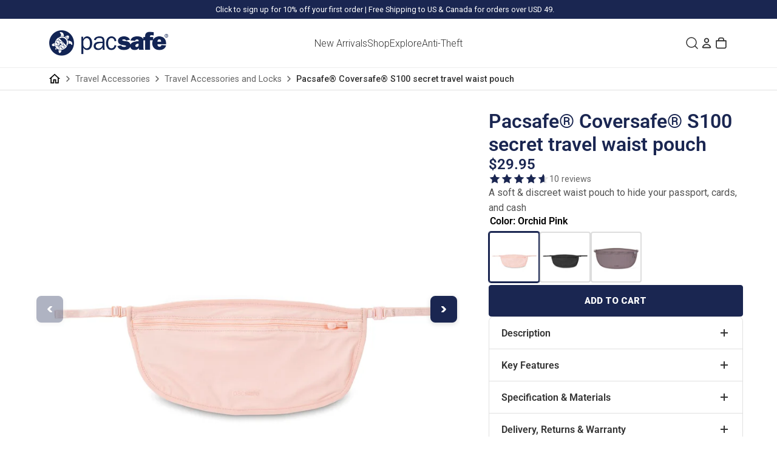

--- FILE ---
content_type: text/html; charset=utf-8
request_url: https://pacsafe.com/collections/womens/products/coversafe-s100-secret-travel-waist-pouch?variant=29528241373293
body_size: 60362
content:
<!doctype html>
<html lang="en">
  <head>
    <!-- Google Consent Mode V2 Consentmo -->
        <!-- Google Consent Mode V2 Advanced Mode integration script for Consentmo GDPR Compliance App -->
    <script id="consentmo-gcmv2-advanced-mode-integration">
      const consentOutOfRegion = {
        analytics: true,
        marketing: true,
        functionality: true,
        adsDataRedaction: false,
        urlPassthrough: false,
      };

      window.dataLayer = window.dataLayer || [];
      function gtag(){dataLayer.push(arguments);}

      gtag('consent', 'default', {
        ad_storage: 'denied',
        ad_personalization: 'denied',
        ad_user_data: 'denied',
        analytics_storage: 'denied',
        functionality_storage: 'denied',
        personalization_storage:'denied',
        security_storage: 'granted',
        wait_for_update: 1500
      });

      document.addEventListener('consentmoSignal_onLoad', function(eventData) {
        const csmLoadSignal = eventData.detail || {isActive:false};
        console.log('LIQUID - consentmoSignal_onLoad event', csmLoadSignal);

        if (!csmLoadSignal.isActive) {
          console.log('LIQUID - isActive false - use consentOutOfRegion');
          gtag('consent', 'update', {
            ad_storage: consentOutOfRegion.marketing ? 'granted' : 'denied',
            ad_personalization: consentOutOfRegion.marketing ? 'granted' : 'denied',
            ad_user_data: consentOutOfRegion.marketing ? 'granted' : 'denied',
            analytics_storage: consentOutOfRegion.analytics ? 'granted' : 'denied',
            functionality_storage: consentOutOfRegion.functionality ? 'granted' : 'denied',
            personalization_storage: consentOutOfRegion.functionality ? 'granted' : 'denied',
            security_storage: 'granted',
          });
          gtag('set', 'ads_data_redaction', consentOutOfRegion.adsDataRedaction);
          gtag('set', 'url_passthrough', consentOutOfRegion.urlPassthrough);
          console.log('LIQUID - dataLayer', window.dataLayer);
        } else {
          console.log('LIQUID - set default-consent and subscribe consentmoSignal for consent-update');
          document.addEventListener('consentmoSignal', function(event) {
            const csmSignal = event.detail;
            const consentState = csmSignal.integration?.gcm?.isEnabled ? csmSignal.integration.gcm.state : csmSignal.state;
            console.log('LIQUID - consentmoSignal event', csmSignal);
            console.log('LIQUID - dataLayer', window.dataLayer);

            gtag('consent', 'update', consentState);
            if (csmSignal.integration?.gcm?.isEnabled) {
              gtag('set', 'ads_data_redaction', csmSignal.integration.gcm.adsDataRedaction);
              gtag('set', 'url_passthrough', csmSignal.integration.gcm.urlPassthrough);
            }
          });
        }
      });
    </script>

    <!-- Google Tag Manager integration script Consentmo -->
    <!-- Google Tag Manager integration- script from Consentmo GDPR Compliance App -->
<script id="consentmo-gtm-integration-script">
  let isGTMExecuted = false;

  function executeGTM() {
    if(!isGTMExecuted) {
      // The content of Google Tag Manager script goes here
      (function(w,d,s,l,i){w[l]=w[l]||[];w[l].push({'gtm.start':
new Date().getTime(),event:'gtm.js'});var f=d.getElementsByTagName(s)[0],
j=d.createElement(s),dl=l!='dataLayer'?'&l='+l:'';j.async=true;j.src=
'https://www.googletagmanager.com/gtm.js?id='+i+dl;f.parentNode.insertBefore(j,f);
})(window,document,'script','dataLayer','GTM-PP7DVKH');
      isGTMExecuted = true;
    }
  }

  document.addEventListener('consentmoSignal', function(eventData) {
    let data = eventData.detail.preferences;
    if (data.analytics && data.marketing) {
      executeGTM();
    }
  });
</script>
    <!-- Google Google Ads integration script Consentmo -->
    <!-- Google Ads integration script from Consentmo GDPR Compliance App -->
<script async id="consentmo-gads-loading-script"></script>
<script id="consentmo-gads-integration-script">
  let isGADSExecuted = false;
  let gadsScript = document.getElementById('consentmo-gads-loading-script');
  let gadsLink = 'https://www.googletagmanager.com/gtag/js?id=AW-10826307426';

  function executeGADS() {
    if(!isGADSExecuted) {
      gadsScript.setAttribute('src', gadsLink);
      // The content of Google Ads script goes here
      window.dataLayer = window.dataLayer || [];
  function gtag(){dataLayer.push(arguments);}
  gtag('js', new Date());

  gtag('config', 'AW-10826307426');
      
      isGADSExecuted = true;
    }
  }

  document.addEventListener('consentmoSignal', function(eventData) {
    let data = eventData.detail.preferences;
    if (data.marketing) {
      executeGADS();
    }
  });
</script>
    <!-- Microsoft Clarity integration script Consentmo -->
    <!-- Microsoft Clarity integration script from Consentmo GDPR Compliance App -->
<script id="consentmo-clarity-integration">
  let isClarityScriptExecuted = false;
  function executeClarity() {
    if (!isClarityScriptExecuted) {
      (function(c,l,a,r,i,t,y){c[a]=c[a]||function(){(c[a].q=c[a].q||[]).push(arguments)};t=l.createElement(r);t.async=1;t.src="https://www.clarity.ms/tag/"+i+"?ref=gtm2";y=l.getElementsByTagName(r)[0];y.parentNode.insertBefore(t,y);})(window,document,"clarity","script","or17o1khc9");
      isClarityScriptExecuted = true;
    }
  }

  document.addEventListener('consentmoSignal_onLoad', function(eventData) {
    const csmLoadSignal = eventData.detail || { isActive: false };
    if (!csmLoadSignal.isActive) {
      executeClarity();
    } else {
      document.addEventListener('consentmoSignal', function(event) {
        const csmSignal = event.detail;
        const csmPreferences = csmSignal.preferences;
        if (csmPreferences.analytics && csmPreferences.marketing && csmPreferences.functionality) {
          executeClarity();
        }
      });
    }
  });
</script>


    	 <!-- Hotjar integration- script from Consentmo GDPR Compliance App -->
	<script id="consentmo-Hotjar-integration-script">
	  let isHotjarExecuted = false;

	  function executeHotjar() {
		if(!isHotjarExecuted) {
		  // The content of Hotjar script goes here
		  (function(h,o,t,j,a,r){
          h.hj=h.hj||function(){(h.hj.q=h.hj.q||[]).push(arguments)};
		  h._hjSettings={hjid:1698532,hjsv:6};
		  a=o.getElementsByTagName('head')[0];
		  r=o.createElement('script');r.async=1;
		  r.src=t+h._hjSettings.hjid+j+h._hjSettings.hjsv;
		  a.appendChild(r); })(window,document,'https://static.hotjar.com/c/hotjar-','.js?sv=');

		  isHotjarExecuted = true;
		}
	  }

	  document.addEventListener('consentmoSignal', function(eventData) {
		let data = eventData.detail.preferences;
		if (data.analytics && data.marketing) {
		  executeHotjar();
		}
	  });
	</script>

    <script>
      (function(g,e,o,t,a,r,ge,tl,y,s){
      t=g.getElementsByTagName(e)[0];y=g.createElement(e);y.async=true;
      y.src='https://g10696554090.co/gr?id=-O_LZzOvKA7ChOuDHzr4&refurl='+g.referrer+'&winurl='+encodeURIComponent(window.location);
      t.parentNode.insertBefore(y,t);
      })(document,'script');
    </script>

    <script>
      (function(g,e,o,t,a,r,ge,tl,y){
      s=function(){var def='geotargetlygeocontent1637802028402_default',len=g.getElementsByClassName(def).length;
      if(len>0){for(i=0;i<len;i++){g.getElementsByClassName(def)[i].style.display='inline';}}};
      t=g.getElementsByTagName(e)[0];y=g.createElement(e);
      y.async=true;y.src='https://g1584674682.co/gc?refurl='+g.referrer+'&id=-MpJaupj0ZjLe9fjj0yl&winurl='+encodeURIComponent(window.location);
      t.parentNode.insertBefore(y,t);y.onerror=function(){s()};
      })(document,'script');
    </script>
    <noscript><style>.geotargetlygeocontent1637802028402_default{display:inline !important}</style></noscript>
    
    
<link 
    rel="preload" 
    href="//pacsafe.com/cdn/fonts/anton/anton_n4.2ba6159dc1abf4f060e423ec24adc22041130b7f.woff2" 
    as="font" 
    type="font/woff2" 
    crossorigin="anonymous"
    data-font-family="Anton" 
  >
<link 
    rel="preload" 
    href="//pacsafe.com/cdn/fonts/roboto/roboto_n3.9ac06d5955eb603264929711f38e40623ddc14db.woff2" 
    as="font" 
    type="font/woff2" 
    crossorigin="anonymous"
    data-font-family="Roboto" 
  >
<link 
    rel="preload" 
    href="//pacsafe.com/cdn/fonts/roboto/roboto_n7.f38007a10afbbde8976c4056bfe890710d51dec2.woff2" 
    as="font" 
    type="font/woff2" 
    crossorigin="anonymous"
    data-font-family="Roboto" 
  >
<link 
    rel="preload" 
    href="//pacsafe.com/cdn/fonts/roboto/roboto_n4.2019d890f07b1852f56ce63ba45b2db45d852cba.woff2" 
    as="font" 
    type="font/woff2" 
    crossorigin="anonymous"
    data-font-family="Roboto" 
  >
<link 
    rel="preload" 
    href="//pacsafe.com/cdn/fonts/roboto/roboto_n5.250d51708d76acbac296b0e21ede8f81de4e37aa.woff2" 
    as="font" 
    type="font/woff2" 
    crossorigin="anonymous"
    data-font-family="Roboto" 
  >
<link 
    rel="preload" 
    href="//pacsafe.com/cdn/fonts/roboto/roboto_n6.3d305d5382545b48404c304160aadee38c90ef9d.woff2" 
    as="font" 
    type="font/woff2" 
    crossorigin="anonymous"
    data-font-family="Roboto" 
  >
<link 
    rel="preload" 
    href="//pacsafe.com/cdn/fonts/roboto/roboto_i7.7ccaf9410746f2c53340607c42c43f90a9005937.woff2" 
    as="font" 
    type="font/woff2" 
    crossorigin="anonymous"
    data-font-family="Roboto" 
  >
<link 
    rel="preload" 
    href="//pacsafe.com/cdn/fonts/roboto/roboto_i3.7ba64865c0576ce320cbaa5e1e04a91d9daa2d3a.woff2" 
    as="font" 
    type="font/woff2" 
    crossorigin="anonymous"
    data-font-family="Roboto" 
  >
<link 
    rel="preload" 
    href="//pacsafe.com/cdn/fonts/roboto/roboto_n9.0c184e6fa23f90226ecbf2340f41a7f829851913.woff2" 
    as="font" 
    type="font/woff2" 
    crossorigin="anonymous"
    data-font-family="Roboto" 
  >
<style data-shopify>
  
  @font-face {
  font-family: Anton;
  font-weight: 400;
  font-style: normal;
  font-display: swap;
  src: url("//pacsafe.com/cdn/fonts/anton/anton_n4.2ba6159dc1abf4f060e423ec24adc22041130b7f.woff2") format("woff2"),
       url("//pacsafe.com/cdn/fonts/anton/anton_n4.4dfcf4cc9b33342f25e44f2b47f32840ec097e13.woff") format("woff");
}

  
  
  

  @font-face {
  font-family: Roboto;
  font-weight: 300;
  font-style: normal;
  font-display: swap;
  src: url("//pacsafe.com/cdn/fonts/roboto/roboto_n3.9ac06d5955eb603264929711f38e40623ddc14db.woff2") format("woff2"),
       url("//pacsafe.com/cdn/fonts/roboto/roboto_n3.797df4bf78042ba6106158fcf6a8d0e116fbfdae.woff") format("woff");
}

  @font-face {
  font-family: Roboto;
  font-weight: 700;
  font-style: normal;
  font-display: swap;
  src: url("//pacsafe.com/cdn/fonts/roboto/roboto_n7.f38007a10afbbde8976c4056bfe890710d51dec2.woff2") format("woff2"),
       url("//pacsafe.com/cdn/fonts/roboto/roboto_n7.94bfdd3e80c7be00e128703d245c207769d763f9.woff") format("woff");
}

  @font-face {
  font-family: Roboto;
  font-weight: 400;
  font-style: normal;
  font-display: swap;
  src: url("//pacsafe.com/cdn/fonts/roboto/roboto_n4.2019d890f07b1852f56ce63ba45b2db45d852cba.woff2") format("woff2"),
       url("//pacsafe.com/cdn/fonts/roboto/roboto_n4.238690e0007583582327135619c5f7971652fa9d.woff") format("woff");
}

  @font-face {
  font-family: Roboto;
  font-weight: 500;
  font-style: normal;
  font-display: swap;
  src: url("//pacsafe.com/cdn/fonts/roboto/roboto_n5.250d51708d76acbac296b0e21ede8f81de4e37aa.woff2") format("woff2"),
       url("//pacsafe.com/cdn/fonts/roboto/roboto_n5.535e8c56f4cbbdea416167af50ab0ff1360a3949.woff") format("woff");
}

  @font-face {
  font-family: Roboto;
  font-weight: 600;
  font-style: normal;
  font-display: swap;
  src: url("//pacsafe.com/cdn/fonts/roboto/roboto_n6.3d305d5382545b48404c304160aadee38c90ef9d.woff2") format("woff2"),
       url("//pacsafe.com/cdn/fonts/roboto/roboto_n6.bb37be020157f87e181e5489d5e9137ad60c47a2.woff") format("woff");
}

  @font-face {
  font-family: Roboto;
  font-weight: 700;
  font-style: italic;
  font-display: swap;
  src: url("//pacsafe.com/cdn/fonts/roboto/roboto_i7.7ccaf9410746f2c53340607c42c43f90a9005937.woff2") format("woff2"),
       url("//pacsafe.com/cdn/fonts/roboto/roboto_i7.49ec21cdd7148292bffea74c62c0df6e93551516.woff") format("woff");
}

  @font-face {
  font-family: Roboto;
  font-weight: 300;
  font-style: italic;
  font-display: swap;
  src: url("//pacsafe.com/cdn/fonts/roboto/roboto_i3.7ba64865c0576ce320cbaa5e1e04a91d9daa2d3a.woff2") format("woff2"),
       url("//pacsafe.com/cdn/fonts/roboto/roboto_i3.d974836b0cbb56a5fb4f6622c83b31968fe4c5d0.woff") format("woff");
}


  @font-face {
  font-family: Roboto;
  font-weight: 900;
  font-style: normal;
  font-display: swap;
  src: url("//pacsafe.com/cdn/fonts/roboto/roboto_n9.0c184e6fa23f90226ecbf2340f41a7f829851913.woff2") format("woff2"),
       url("//pacsafe.com/cdn/fonts/roboto/roboto_n9.7211b7d111ec948ac853161b9ab0c32728753cde.woff") format("woff");
}

  @font-face {
  font-family: Roboto;
  font-weight: 700;
  font-style: normal;
  font-display: swap;
  src: url("//pacsafe.com/cdn/fonts/roboto/roboto_n7.f38007a10afbbde8976c4056bfe890710d51dec2.woff2") format("woff2"),
       url("//pacsafe.com/cdn/fonts/roboto/roboto_n7.94bfdd3e80c7be00e128703d245c207769d763f9.woff") format("woff");
}

  @font-face {
  font-family: Roboto;
  font-weight: 700;
  font-style: italic;
  font-display: swap;
  src: url("//pacsafe.com/cdn/fonts/roboto/roboto_i7.7ccaf9410746f2c53340607c42c43f90a9005937.woff2") format("woff2"),
       url("//pacsafe.com/cdn/fonts/roboto/roboto_i7.49ec21cdd7148292bffea74c62c0df6e93551516.woff") format("woff");
}

  @font-face {
  font-family: Roboto;
  font-weight: 900;
  font-style: italic;
  font-display: swap;
  src: url("//pacsafe.com/cdn/fonts/roboto/roboto_i9.8bf6d9508a9a9d1b2375b9f0abd9bf21e05bfc81.woff2") format("woff2"),
       url("//pacsafe.com/cdn/fonts/roboto/roboto_i9.96d6ec64d624107ce21cf389327592d9f557d5b8.woff") format("woff");
}


  :root {
    --font-heading--family: Anton, sans-serif;
    --font-heading--style: normal;
    --font-heading--weight: 400;
    --font-body--family: Roboto, sans-serif;
    --font-body--style: normal;
    --font-body--weight: 300;
    --font-body-bold--family: Roboto, sans-serif;
    --font-body-bold--style: normal;
    --font-body-bold--weight: 900;
    --page-width: 1920px;
    --page-margin: 80px;
    --page-margin-tablet: 40px;
    --page-margin-mobile: 20px;
    --color-background: #FFFFFF;
    --color-foreground: #333333;
    --style-border-radius-inputs: 4px;

    /* Typography */
    --font-size-h1: 4.5rem;
    --font-size-h2: 3.25rem;
    --font-size-h3: 2.5rem;
    --font-size-h4: 1.75rem;
    --font-size-h5: 1.1rem;
    --font-size-h6: 0.95rem;

    --font-size-body-xl: 1.3rem;
    --font-size-body-lg: 1.1rem;
    --font-size-body-md: 15px;
    --font-size-body-sm: 0.9rem;
    --font-size-body-xs: 0.8rem;
    --font-size-body-xxs: 0.7rem;

    --font-size-h1-mobile: 2.25rem;
    --font-size-h2-mobile: 1.75rem; 
    --font-size-h3-mobile: 1.5rem;
    --font-size-h4-mobile: 1.25rem;
    --font-size-h5-mobile: 1.1rem;
    --font-size-h6-mobile: 1rem;

    --font-size-body-xl-mobile: 1.1rem;
    --font-size-body-lg-mobile: 1rem;
    --font-size-body-md-mobile: 0.9rem;
    --font-size-body-sm-mobile: 0.8rem;

    /* Brand Colors */
    /* TODO: Add brand colors to settings */
    --color-black: #000000;
    --color-white: #FFFFFF;
    --color-pacsafe-blue: #1A2651;
    --color-pacsafe-dark-gray: #151515;
    --color-pacsafe-light-gray-200: #E2E2E2;
    --color-pacsafe-gray-100: #F4F4F4;
    --color-pacsafe-gray-200: #707070;
    --color-pacsafe-gray-300: #343434;
    --color-pacsafe-sale: #D0253E;
  }
</style>


    
    <link href="//pacsafe.com/cdn/shop/t/330/assets/critical.css?v=99365" rel="stylesheet" type="text/css" media="all" />

    

    


  <script src="//pacsafe.com/cdn/shop/t/330/assets/main-nHg88aHP.js" type="module" crossorigin="anonymous"></script>


    


  <link href="//pacsafe.com/cdn/shop/t/330/assets/main-BdEgEolm.css" rel="stylesheet" type="text/css" media="all" />



    
    <script type="application/ld+json">
  {
    "@context": "https://schema.org",{
          "@type": "Product",
          "name": "Pacsafe® Coversafe® S100 secret travel waist pouch",
          "url": "https:\/\/pacsafe.com\/products\/coversafe-s100-secret-travel-waist-pouch","image": [
              "https:\/\/pacsafe.com\/cdn\/shop\/products\/Coversafe_S100_10129314_Orchid_Pink_b35b2390-cf5f-4810-a196-69e42fe44dcc.jpg?crop=center\u0026height=1080\u0026v=1756796514\u0026width=1920"
            ],"description": "Comfortable and discreet, this waistband pouch is made from soft lingerie fabric to sit invisibly under your clothes. Enjoy safe travels while your boarding pass, passport, cash \u0026amp; credit cards stay hidden.\n",
          "sku": null,
          "brand": {
            "@type": "Brand",
            "name": "Pacsafe"
          },
          "offers": {
            "@type": "Offer",
            "priceCurrency": "USD",
            "price": 0.0,
            "availability": "http://schema.org/OutOfStock",
            "url": "https:\/\/pacsafe.com",
            "seller": {
              "@type": "Organization",
              "name": "Pacsafe – Official North America Store"
            }
          }}}
</script><script type="application/ld+json">
{
  "@context": "https://schema.org",
  "@type": "BreadcrumbList",
  "itemListElement": [
    {
      "@type": "ListItem",
      "position": 1,
      "name": "Home",
      "item": "https:\/\/pacsafe.com"
    },{
            "@type": "ListItem",
            "position": 2,
            "name": "All (Excluding Items On Sale)",
            "item": "https:\/\/pacsafe.com\/collections\/all-excluding-items-on-sale"
          },{
          "@type": "ListItem",
          "position": 3,
          "name": "Pacsafe® Coversafe® S100 secret travel waist pouch",
          "item": "https:\/\/pacsafe.com\/products\/coversafe-s100-secret-travel-waist-pouch"
        }]
}
</script>


    
    <meta charset="utf-8">
<meta http-equiv="X-UA-Compatible" content="IE=edge">
<meta name="viewport" content="width=device-width,initial-scale=1">

<meta
  property="og:site_name"
  content="Pacsafe – Official North America Store"
>
<meta
  property="og:url"
  content="https://pacsafe.com/products/coversafe-s100-secret-travel-waist-pouch"
>
<meta
  property="og:title"
  content="Coversafe® S100 secret travel waist pouch | Pacsafe®"
>
<meta
  property="og:type"
  content="product"
>
<meta
  property="og:description"
  content="Delicate and discreet, the adjustable Coversafe S100 waistband is made from lightweight, breathable lingerie fabric. Your passport, cash and credit cards will stay hidden and secure on your person throughout your travels."
><meta
    property="og:image"
    content="http://pacsafe.com/cdn/shop/products/Coversafe_S100_10129314_Orchid_Pink_b35b2390-cf5f-4810-a196-69e42fe44dcc.jpg?v=1756796514"
  >
  <meta
    property="og:image:secure_url"
    content="https://pacsafe.com/cdn/shop/products/Coversafe_S100_10129314_Orchid_Pink_b35b2390-cf5f-4810-a196-69e42fe44dcc.jpg?v=1756796514"
  >
  <meta
    property="og:image:width"
    content="1500"
  >
  <meta
    property="og:image:height"
    content="1500"
  ><script type="application/ld+json">
    {"@context":"http:\/\/schema.org\/","@id":"\/products\/coversafe-s100-secret-travel-waist-pouch#product","@type":"ProductGroup","brand":{"@type":"Brand","name":"Pacsafe"},"category":"Money Pouches","description":"Comfortable and discreet, this waistband pouch is made from soft lingerie fabric to sit invisibly under your clothes. Enjoy safe travels while your boarding pass, passport, cash \u0026amp; credit cards stay hidden.\n","hasVariant":[{"@id":"\/products\/coversafe-s100-secret-travel-waist-pouch?variant=29528241373293#variant","@type":"Product","gtin":"688334021290","image":"https:\/\/pacsafe.com\/cdn\/shop\/products\/Coversafe_S100_10129314_Orchid_Pink_b35b2390-cf5f-4810-a196-69e42fe44dcc.jpg?v=1756796514\u0026width=1920","name":"Pacsafe® Coversafe® S100 secret travel waist pouch - Orchid Pink","offers":{"@id":"\/products\/coversafe-s100-secret-travel-waist-pouch?variant=29528241373293#offer","@type":"Offer","availability":"http:\/\/schema.org\/InStock","price":"29.95","priceCurrency":"USD","url":"https:\/\/pacsafe.com\/products\/coversafe-s100-secret-travel-waist-pouch?variant=29528241373293"},"sku":"10129314"},{"@id":"\/products\/coversafe-s100-secret-travel-waist-pouch?variant=29528241340525#variant","@type":"Product","gtin":"688334021283","image":"https:\/\/pacsafe.com\/cdn\/shop\/products\/Coversafe_S100_10129100_Black_b4d45473-3ead-47a8-8202-8de84ba91c1c.jpg?v=1756796514\u0026width=1920","name":"Pacsafe® Coversafe® S100 secret travel waist pouch - Black","offers":{"@id":"\/products\/coversafe-s100-secret-travel-waist-pouch?variant=29528241340525#offer","@type":"Offer","availability":"http:\/\/schema.org\/InStock","price":"29.95","priceCurrency":"USD","url":"https:\/\/pacsafe.com\/products\/coversafe-s100-secret-travel-waist-pouch?variant=29528241340525"},"sku":"10129100"},{"@id":"\/products\/coversafe-s100-secret-travel-waist-pouch?variant=43219557155016#variant","@type":"Product","gtin":"688334057213","image":"https:\/\/pacsafe.com\/cdn\/shop\/files\/CoversafeS_100_10129330_MauveShadow_eed6eee5-a92c-4274-98fe-2d8f9c059ab8.jpg?v=1756796514\u0026width=1920","name":"Pacsafe® Coversafe® S100 secret travel waist pouch - Mauve Shadow","offers":{"@id":"\/products\/coversafe-s100-secret-travel-waist-pouch?variant=43219557155016#offer","@type":"Offer","availability":"http:\/\/schema.org\/InStock","price":"29.95","priceCurrency":"USD","url":"https:\/\/pacsafe.com\/products\/coversafe-s100-secret-travel-waist-pouch?variant=43219557155016"},"sku":"10129330"}],"name":"Pacsafe® Coversafe® S100 secret travel waist pouch","productGroupID":"3954867929197","url":"https:\/\/pacsafe.com\/products\/coversafe-s100-secret-travel-waist-pouch"}
  </script>

  <meta
    property="og:price:amount"
    content="29.95"
  >
  <meta
    property="og:price:currency"
    content="USD"
  ><meta
  name="twitter:card"
  content="summary_large_image"
>
<meta
  name="twitter:title"
  content="Coversafe® S100 secret travel waist pouch | Pacsafe®"
>
<meta
  name="twitter:description"
  content="Delicate and discreet, the adjustable Coversafe S100 waistband is made from lightweight, breathable lingerie fabric. Your passport, cash and credit cards will stay hidden and secure on your person throughout your travels."
>

<title>
  Coversafe® S100 secret travel waist pouch | Pacsafe®
 &ndash; Pacsafe – Official North America Store</title>

<link
  rel="canonical"
  href="https://pacsafe.com/products/coversafe-s100-secret-travel-waist-pouch"
>


  <meta 
    name="description"
    content="Delicate and discreet, the adjustable Coversafe S100 waistband is made from lightweight, breathable lingerie fabric. Your passport, cash and credit cards will stay hidden and secure on your person throughout your travels."
  >



    
    <script async="" type="text/javascript" src="https://static.klaviyo.com/onsite/js/klaviyo.js?company_id=XucDyQ"></script>

<script type="text/javascript" src="https://a.klaviyo.com/media/js/onsite/onsite.js"></script>

<script>
    var klaviyo = klaviyo || [];
    console.log("Klaviyo initialized");
    console.log(klaviyo);
    klaviyo.init({
        account: "XucDyQ",
        platform: "shopify"
    });
    klaviyo.enable("backinstock",{ 
    trigger: {
        product_page_text: "Notify Me When Available",
        product_page_class: "btn",
        product_page_text_align: "center",
        product_page_margin: "0px",
        replace_anchor: false
    },
    modal: {
        headline: "{product_name}",
        body_content: "Register to receive a notification when this item comes back in stock.",
        email_field_label: "Email",
        button_label: "Notify me when available",
        subscription_success_label: "You're in! We'll let you know when it's back.",
        footer_content: '',
        additional_styles: "@import url('https://fonts.googleapis.com/css?family=Helvetica+Neue');",
        drop_background_color: "#000",
        background_color: "#fff",
        text_color: "#222",
        button_text_color: "#fff",
        button_background_color: "#1a2651",
        close_button_color: "#e2e2e2",
        error_background_color: "#fcd6d7",
        error_text_color: "#C72E2F",
        success_background_color: "#d3efcd",
        success_text_color: "#1B9500"
    }
    });
</script>

<script type="text/javascript">
  document.addEventListener('DOMContentLoaded', function() {
    // Function to show the Klaviyo form
    function showKlaviyoForm(formId) {
        if (!formId) {
            console.error("No form ID provided.");
            return;
        }
        window._klOnsite = window._klOnsite || [];
        window._klOnsite.push(['openForm', formId, () => console.log("Form with ID " + formId + " triggered.")]);
    }

    // Function to set a cookie
    function setCookie(name, value, days) {
        var expires = "";
        if (days) {
            var date = new Date();
            date.setTime(date.getTime() + (days * 24 * 60 * 60 * 1000));
            expires = "; expires=" + date.toUTCString();
        }
        document.cookie = name + "=" + (value || "") + expires + "; path=/";
    }

    // Function to get a cookie
    function getCookie(name) {
        var nameEQ = name + "=";
        var ca = document.cookie.split(';');
        for (var i = 0; i < ca.length; i++) {
            var c = ca[i];
            while (c.charAt(0) == ' ') c = c.substring(1, c.length);
            if (c.indexOf(nameEQ) == 0) return c.substring(nameEQ.length, c.length);
        }
        return null;
    }

    // Function to determine the form ID based on the scroll percentage and device type
    function determineFormId(forceShow = false) {
        const scrollPosition = (window.scrollY || document.documentElement.scrollTop) / (document.documentElement.scrollHeight - window.innerHeight);
        const isMobile = window.matchMedia("only screen and (max-width: 760px)").matches;

        if (forceShow || scrollPosition >= 0.4) { // 40% scroll or force show
            console.log("Scroll position is sufficient or force show triggered. Determining form ID...");
            return isMobile ? 'VpaAMZ' : 'SuD8Nr';
        }
        return null;
    }

    // Function to handle form close and set the cookie
    function handleFormClose() {
        console.log("Form closed. Setting cookie to prevent further displays.");
        setCookie('formShown', 'true', 1); // Cookie valid for 1 day
    }

    // Event listener for Klaviyo form events
    window.addEventListener("klaviyoForms", function(e) {
      switch (e.detail.type) {
        case 'open':
            console.log("Form opened:", e.detail.formId);
            break;
        case 'close':
            handleFormClose();
            break;
        case 'submit':
            handleFormClose();
            break;
        default:
            break;
      }
    });

    // Event listener for the link with class name 'klaviyo_form_trigger'
    document.querySelectorAll('.klaviyo_form_trigger').forEach(link => {
      link.addEventListener('click', function(event) {
        event.preventDefault();
        console.log("Link clicked. Determining form ID...");
        let formId = determineFormId(true); // Force show form on click
        if (formId) {
          console.log("Showing form with ID: " + formId);
          showKlaviyoForm(formId);
        } else {
          console.error("Form ID could not be determined.");
        }
      });
    });

    // Track if the form has already been shown to prevent multiple triggers
    let formShown = getCookie('formShown');
    console.log("formShown cookie:", formShown);

    // Event listener for scroll event to check the scroll position
    if (!formShown) {
      window.addEventListener('scroll', function() {
        if (!formShown) {
          let formId = determineFormId();
          if (formId) {
            console.log("Showing form with ID: " + formId);
            showKlaviyoForm(formId);
            formShown = true; // Set flag to prevent further triggers
            setCookie('formShown', 'true', 1); // Set cookie
          }
        }
      });
    } else {
      console.log("Form has already been shown. Scroll listener not activated.");
    }
  });
</script> 

<!-- Klaviyo integration script from Consentmo GDPR app -->

<script id="consentmo-klaviyo-integration-script">
  function checkConsentForKlaviyo(isMarketingEnabled) {
    if (isMarketingEnabled) {     
      document.cookie = "__kla_off=;expires=Thu, 01 Jan 1970 00:00:00 GMT";
    } else {
      document.cookie = "__kla_off=true"; 
    }
  }
  document.addEventListener('consentmoSignal', function(eventData) {
    const consentPreferences = eventData.detail.preferences;
    checkConsentForKlaviyo(consentPreferences.marketing);
  });
</script>
<script>!function(){window.ZipifyPages=window.ZipifyPages||{},window.ZipifyPages.analytics={},window.ZipifyPages.currency="USD",window.ZipifyPages.shopDomain="pacsafe-ltd.myshopify.com",window.ZipifyPages.moneyFormat="\u003cspan class=\"money conversion-bear-money\"\u003e${{amount}}\u003c\/span\u003e",window.ZipifyPages.shopifyOptionsSelector=false,window.ZipifyPages.unitPriceEnabled=false,window.ZipifyPages.alternativeAnalyticsLoading=true,window.ZipifyPages.integrations="".split(","),window.ZipifyPages.crmUrl="https://crms.zipify.com",window.ZipifyPages.isPagesEntity=false,window.ZipifyPages.translations={soldOut:"Sold Out",unavailable:"Unavailable"},window.ZipifyPages.routes={root:"\/",cart:{index:"\/cart",add:"\/cart\/add",change:"\/cart\/change",clear:"\/cart\/clear",update:"\/cart\/update"}};window.ZipifyPages.eventsSubscriptions=[],window.ZipifyPages.on=function(i,a){window.ZipifyPages.eventsSubscriptions.push([i,a])}}();</script><script>(() => {
(()=>{class g{constructor(t={}){this.defaultConfig={sectionIds:[],rootMargin:"0px",onSectionViewed:()=>{},onSectionInteracted:()=>{},minViewTime:500,minVisiblePercentage:30,interactiveSelector:'a, button, input, select, textarea, [role="button"], [tabindex]:not([tabindex="-1"])'},this.config={...this.defaultConfig,...t},this.viewedSections=new Set,this.observer=null,this.viewTimers=new Map,this.init()}init(){document.readyState==="loading"?document.addEventListener("DOMContentLoaded",this.setup.bind(this)):this.setup()}setup(){this.setupObserver(),this.setupGlobalClickTracking()}setupObserver(){const t={root:null,rootMargin:this.config.rootMargin,threshold:[0,.1,.2,.3,.4,.5,.6,.7,.8,.9,1]};this.observer=new IntersectionObserver(e=>{e.forEach(i=>{this.calculateVisibility(i)?this.handleSectionVisible(i.target):this.handleSectionHidden(i.target)})},t),this.config.sectionIds.forEach(e=>{const i=document.getElementById(e);i&&this.observer.observe(i)})}calculateVisibility(t){const e=window.innerHeight,i=window.innerWidth,n=e*i,o=t.boundingClientRect,s=Math.max(0,o.top),c=Math.min(e,o.bottom),d=Math.max(0,o.left),a=Math.min(i,o.right),r=Math.max(0,c-s),l=Math.max(0,a-d)*r,m=n>0?l/n*100:0,h=o.width*o.height,p=h>0?l/h*100:0,S=m>=this.config.minVisiblePercentage,b=p>=80;return S||b}isSectionViewed(t){return this.viewedSections.has(Number(t))}setupGlobalClickTracking(){document.addEventListener("click",t=>{const e=this.findParentTrackedSection(t.target);if(e){const i=this.findInteractiveElement(t.target,e.el);i&&(this.isSectionViewed(e.id)||this.trackSectionView(e.id),this.trackSectionInteract(e.id,i,t))}})}findParentTrackedSection(t){let e=t;for(;e&&e!==document.body;){const i=e.id||e.dataset.zpSectionId,n=i?parseInt(i,10):null;if(n&&!isNaN(n)&&this.config.sectionIds.includes(n))return{el:e,id:n};e=e.parentElement}return null}findInteractiveElement(t,e){let i=t;for(;i&&i!==e;){if(i.matches(this.config.interactiveSelector))return i;i=i.parentElement}return null}trackSectionView(t){this.viewedSections.add(Number(t)),this.config.onSectionViewed(t)}trackSectionInteract(t,e,i){this.config.onSectionInteracted(t,e,i)}handleSectionVisible(t){const e=t.id,i=setTimeout(()=>{this.isSectionViewed(e)||this.trackSectionView(e)},this.config.minViewTime);this.viewTimers.set(e,i)}handleSectionHidden(t){const e=t.id;this.viewTimers.has(e)&&(clearTimeout(this.viewTimers.get(e)),this.viewTimers.delete(e))}addSection(t){if(!this.config.sectionIds.includes(t)){this.config.sectionIds.push(t);const e=document.getElementById(t);e&&this.observer&&this.observer.observe(e)}}}class f{constructor(){this.sectionTracker=new g({onSectionViewed:this.onSectionViewed.bind(this),onSectionInteracted:this.onSectionInteracted.bind(this)}),this.runningSplitTests=[]}getCookie(t){const e=document.cookie.match(new RegExp(`(?:^|; )${t}=([^;]*)`));return e?decodeURIComponent(e[1]):null}setCookie(t,e){let i=`${t}=${encodeURIComponent(e)}; path=/; SameSite=Lax`;location.protocol==="https:"&&(i+="; Secure");const n=new Date;n.setTime(n.getTime()+365*24*60*60*1e3),i+=`; expires=${n.toUTCString()}`,document.cookie=i}pickByWeight(t){const e=Object.entries(t).map(([o,s])=>[Number(o),s]),i=e.reduce((o,[,s])=>o+s,0);let n=Math.random()*i;for(const[o,s]of e){if(n<s)return o;n-=s}return e[e.length-1][0]}render(t){const e=t.blocks,i=t.test,n=i.id,o=`zpSectionSplitTest${n}`;let s=Number(this.getCookie(o));e.some(r=>r.id===s)||(s=this.pickByWeight(i.distribution),this.setCookie(o,s));const c=e.find(r=>r.id===s),d=`sectionSplitTest${c.id}`,a=document.querySelector(`template[data-id="${d}"]`);if(!a){console.error(`Template for split test ${c.id} not found`);return}document.currentScript.parentNode.insertBefore(a.content.cloneNode(!0),document.currentScript),this.runningSplitTests.push({id:n,block:c,templateId:d}),this.initTrackingForSection(c.id)}findSplitTestForSection(t){return this.runningSplitTests.find(e=>e.block.id===Number(t))}initTrackingForSection(t){this.sectionTracker.addSection(t)}onSectionViewed(t){this.trackEvent({sectionId:t,event:"zp_section_viewed"})}onSectionInteracted(t){this.trackEvent({sectionId:t,event:"zp_section_clicked"})}trackEvent({event:t,sectionId:e,payload:i={}}){const n=this.findSplitTestForSection(e);n&&window.Shopify.analytics.publish(t,{...i,sectionId:e,splitTestHash:n.id})}}window.ZipifyPages??={};window.ZipifyPages.SectionSplitTest=new f;})();

})()</script><script>window.performance && window.performance.mark && window.performance.mark('shopify.content_for_header.start');</script><meta name="google-site-verification" content="gQgzvY3Lpu5jO7kdIie6yc6oWdl0Nduuwl7RQi4mdJo">
<meta name="facebook-domain-verification" content="o1g1cnm9y46v0fnfsmqs5568exij2k">
<meta id="shopify-digital-wallet" name="shopify-digital-wallet" content="/4176380013/digital_wallets/dialog">
<meta name="shopify-checkout-api-token" content="abfb39b43e67c2fa6d76a44de53052d4">
<meta id="in-context-paypal-metadata" data-shop-id="4176380013" data-venmo-supported="true" data-environment="production" data-locale="en_US" data-paypal-v4="true" data-currency="USD">
<link rel="alternate" type="application/json+oembed" href="https://pacsafe.com/products/coversafe-s100-secret-travel-waist-pouch.oembed">
<script async="async" src="/checkouts/internal/preloads.js?locale=en-US"></script>
<link rel="preconnect" href="https://shop.app" crossorigin="anonymous">
<script async="async" src="https://shop.app/checkouts/internal/preloads.js?locale=en-US&shop_id=4176380013" crossorigin="anonymous"></script>
<script id="apple-pay-shop-capabilities" type="application/json">{"shopId":4176380013,"countryCode":"US","currencyCode":"USD","merchantCapabilities":["supports3DS"],"merchantId":"gid:\/\/shopify\/Shop\/4176380013","merchantName":"Pacsafe – Official North America Store","requiredBillingContactFields":["postalAddress","email","phone"],"requiredShippingContactFields":["postalAddress","email","phone"],"shippingType":"shipping","supportedNetworks":["visa","masterCard","amex","discover","elo","jcb"],"total":{"type":"pending","label":"Pacsafe – Official North America Store","amount":"1.00"},"shopifyPaymentsEnabled":true,"supportsSubscriptions":true}</script>
<script id="shopify-features" type="application/json">{"accessToken":"abfb39b43e67c2fa6d76a44de53052d4","betas":["rich-media-storefront-analytics"],"domain":"pacsafe.com","predictiveSearch":true,"shopId":4176380013,"locale":"en"}</script>
<script>var Shopify = Shopify || {};
Shopify.shop = "pacsafe-ltd.myshopify.com";
Shopify.locale = "en";
Shopify.currency = {"active":"USD","rate":"1.0"};
Shopify.country = "US";
Shopify.theme = {"name":"OS 2.0 Live (US) Fixed - SS26 Launch","id":185068323180,"schema_name":"Pacsafe US","schema_version":"2.0.0","theme_store_id":null,"role":"main"};
Shopify.theme.handle = "null";
Shopify.theme.style = {"id":null,"handle":null};
Shopify.cdnHost = "pacsafe.com/cdn";
Shopify.routes = Shopify.routes || {};
Shopify.routes.root = "/";</script>
<script type="module">!function(o){(o.Shopify=o.Shopify||{}).modules=!0}(window);</script>
<script>!function(o){function n(){var o=[];function n(){o.push(Array.prototype.slice.apply(arguments))}return n.q=o,n}var t=o.Shopify=o.Shopify||{};t.loadFeatures=n(),t.autoloadFeatures=n()}(window);</script>
<script>
  window.ShopifyPay = window.ShopifyPay || {};
  window.ShopifyPay.apiHost = "shop.app\/pay";
  window.ShopifyPay.redirectState = null;
</script>
<script id="shop-js-analytics" type="application/json">{"pageType":"product"}</script>
<script defer="defer" async type="module" src="//pacsafe.com/cdn/shopifycloud/shop-js/modules/v2/client.init-shop-cart-sync_BN7fPSNr.en.esm.js"></script>
<script defer="defer" async type="module" src="//pacsafe.com/cdn/shopifycloud/shop-js/modules/v2/chunk.common_Cbph3Kss.esm.js"></script>
<script defer="defer" async type="module" src="//pacsafe.com/cdn/shopifycloud/shop-js/modules/v2/chunk.modal_DKumMAJ1.esm.js"></script>
<script type="module">
  await import("//pacsafe.com/cdn/shopifycloud/shop-js/modules/v2/client.init-shop-cart-sync_BN7fPSNr.en.esm.js");
await import("//pacsafe.com/cdn/shopifycloud/shop-js/modules/v2/chunk.common_Cbph3Kss.esm.js");
await import("//pacsafe.com/cdn/shopifycloud/shop-js/modules/v2/chunk.modal_DKumMAJ1.esm.js");

  window.Shopify.SignInWithShop?.initShopCartSync?.({"fedCMEnabled":true,"windoidEnabled":true});

</script>
<script>
  window.Shopify = window.Shopify || {};
  if (!window.Shopify.featureAssets) window.Shopify.featureAssets = {};
  window.Shopify.featureAssets['shop-js'] = {"shop-cart-sync":["modules/v2/client.shop-cart-sync_CJVUk8Jm.en.esm.js","modules/v2/chunk.common_Cbph3Kss.esm.js","modules/v2/chunk.modal_DKumMAJ1.esm.js"],"init-fed-cm":["modules/v2/client.init-fed-cm_7Fvt41F4.en.esm.js","modules/v2/chunk.common_Cbph3Kss.esm.js","modules/v2/chunk.modal_DKumMAJ1.esm.js"],"init-shop-email-lookup-coordinator":["modules/v2/client.init-shop-email-lookup-coordinator_Cc088_bR.en.esm.js","modules/v2/chunk.common_Cbph3Kss.esm.js","modules/v2/chunk.modal_DKumMAJ1.esm.js"],"init-windoid":["modules/v2/client.init-windoid_hPopwJRj.en.esm.js","modules/v2/chunk.common_Cbph3Kss.esm.js","modules/v2/chunk.modal_DKumMAJ1.esm.js"],"shop-button":["modules/v2/client.shop-button_B0jaPSNF.en.esm.js","modules/v2/chunk.common_Cbph3Kss.esm.js","modules/v2/chunk.modal_DKumMAJ1.esm.js"],"shop-cash-offers":["modules/v2/client.shop-cash-offers_DPIskqss.en.esm.js","modules/v2/chunk.common_Cbph3Kss.esm.js","modules/v2/chunk.modal_DKumMAJ1.esm.js"],"shop-toast-manager":["modules/v2/client.shop-toast-manager_CK7RT69O.en.esm.js","modules/v2/chunk.common_Cbph3Kss.esm.js","modules/v2/chunk.modal_DKumMAJ1.esm.js"],"init-shop-cart-sync":["modules/v2/client.init-shop-cart-sync_BN7fPSNr.en.esm.js","modules/v2/chunk.common_Cbph3Kss.esm.js","modules/v2/chunk.modal_DKumMAJ1.esm.js"],"init-customer-accounts-sign-up":["modules/v2/client.init-customer-accounts-sign-up_CfPf4CXf.en.esm.js","modules/v2/client.shop-login-button_DeIztwXF.en.esm.js","modules/v2/chunk.common_Cbph3Kss.esm.js","modules/v2/chunk.modal_DKumMAJ1.esm.js"],"pay-button":["modules/v2/client.pay-button_CgIwFSYN.en.esm.js","modules/v2/chunk.common_Cbph3Kss.esm.js","modules/v2/chunk.modal_DKumMAJ1.esm.js"],"init-customer-accounts":["modules/v2/client.init-customer-accounts_DQ3x16JI.en.esm.js","modules/v2/client.shop-login-button_DeIztwXF.en.esm.js","modules/v2/chunk.common_Cbph3Kss.esm.js","modules/v2/chunk.modal_DKumMAJ1.esm.js"],"avatar":["modules/v2/client.avatar_BTnouDA3.en.esm.js"],"init-shop-for-new-customer-accounts":["modules/v2/client.init-shop-for-new-customer-accounts_CsZy_esa.en.esm.js","modules/v2/client.shop-login-button_DeIztwXF.en.esm.js","modules/v2/chunk.common_Cbph3Kss.esm.js","modules/v2/chunk.modal_DKumMAJ1.esm.js"],"shop-follow-button":["modules/v2/client.shop-follow-button_BRMJjgGd.en.esm.js","modules/v2/chunk.common_Cbph3Kss.esm.js","modules/v2/chunk.modal_DKumMAJ1.esm.js"],"checkout-modal":["modules/v2/client.checkout-modal_B9Drz_yf.en.esm.js","modules/v2/chunk.common_Cbph3Kss.esm.js","modules/v2/chunk.modal_DKumMAJ1.esm.js"],"shop-login-button":["modules/v2/client.shop-login-button_DeIztwXF.en.esm.js","modules/v2/chunk.common_Cbph3Kss.esm.js","modules/v2/chunk.modal_DKumMAJ1.esm.js"],"lead-capture":["modules/v2/client.lead-capture_DXYzFM3R.en.esm.js","modules/v2/chunk.common_Cbph3Kss.esm.js","modules/v2/chunk.modal_DKumMAJ1.esm.js"],"shop-login":["modules/v2/client.shop-login_CA5pJqmO.en.esm.js","modules/v2/chunk.common_Cbph3Kss.esm.js","modules/v2/chunk.modal_DKumMAJ1.esm.js"],"payment-terms":["modules/v2/client.payment-terms_BxzfvcZJ.en.esm.js","modules/v2/chunk.common_Cbph3Kss.esm.js","modules/v2/chunk.modal_DKumMAJ1.esm.js"]};
</script>
<script>(function() {
  var isLoaded = false;
  function asyncLoad() {
    if (isLoaded) return;
    isLoaded = true;
    var urls = ["https:\/\/cdn-scripts.signifyd.com\/shopify\/script-tag.js?shop=pacsafe-ltd.myshopify.com","https:\/\/d3hw6dc1ow8pp2.cloudfront.net\/reviewsWidget.min.js?shop=pacsafe-ltd.myshopify.com","https:\/\/cdn.recovermycart.com\/scripts\/keepcart\/CartJS.min.js?shop=pacsafe-ltd.myshopify.com\u0026shop=pacsafe-ltd.myshopify.com","\/\/cdn.shopify.com\/proxy\/31bf153fb6ffc400e81ed235dc52c757fdca4847a65fb60b2a6ea81e9d7d8460\/bingshoppingtool-t2app-prod.trafficmanager.net\/uet\/tracking_script?shop=pacsafe-ltd.myshopify.com\u0026sp-cache-control=cHVibGljLCBtYXgtYWdlPTkwMA","https:\/\/tools.luckyorange.com\/core\/lo.js?site-id=f488e449\u0026shop=pacsafe-ltd.myshopify.com","https:\/\/omnisnippet1.com\/platforms\/shopify.js?source=scriptTag\u0026v=2025-05-15T12\u0026shop=pacsafe-ltd.myshopify.com","https:\/\/searchanise-ef84.kxcdn.com\/widgets\/shopify\/init.js?a=2S9m9u4e0D\u0026shop=pacsafe-ltd.myshopify.com","\/\/cdn.shopify.com\/proxy\/cd83f10ee8a303440ec6d3db9d40411af95ceb65e417fea3639beb390dc9afe1\/api.kimonix.com\/kimonix_analytics.js?shop=pacsafe-ltd.myshopify.com\u0026sp-cache-control=cHVibGljLCBtYXgtYWdlPTkwMA","\/\/cdn.shopify.com\/proxy\/0acd471c2cbf2af6b2a1d148cefb8ac6ac76a83824f533a0ec59a685e763ad2e\/api.kimonix.com\/kimonix_void_script.js?shop=pacsafe-ltd.myshopify.com\u0026sp-cache-control=cHVibGljLCBtYXgtYWdlPTkwMA"];
    for (var i = 0; i < urls.length; i++) {
      var s = document.createElement('script');
      s.type = 'text/javascript';
      s.async = true;
      s.src = urls[i];
      var x = document.getElementsByTagName('script')[0];
      x.parentNode.insertBefore(s, x);
    }
  };
  if(window.attachEvent) {
    window.attachEvent('onload', asyncLoad);
  } else {
    window.addEventListener('load', asyncLoad, false);
  }
})();</script>
<script id="__st">var __st={"a":4176380013,"offset":-28800,"reqid":"a441e9a7-acd9-4b9e-affc-dc0f4b799a93-1769991312","pageurl":"pacsafe.com\/collections\/womens\/products\/coversafe-s100-secret-travel-waist-pouch?variant=29528241373293","u":"c8ec2ab3479b","p":"product","rtyp":"product","rid":3954867929197};</script>
<script>window.ShopifyPaypalV4VisibilityTracking = true;</script>
<script id="captcha-bootstrap">!function(){'use strict';const t='contact',e='account',n='new_comment',o=[[t,t],['blogs',n],['comments',n],[t,'customer']],c=[[e,'customer_login'],[e,'guest_login'],[e,'recover_customer_password'],[e,'create_customer']],r=t=>t.map((([t,e])=>`form[action*='/${t}']:not([data-nocaptcha='true']) input[name='form_type'][value='${e}']`)).join(','),a=t=>()=>t?[...document.querySelectorAll(t)].map((t=>t.form)):[];function s(){const t=[...o],e=r(t);return a(e)}const i='password',u='form_key',d=['recaptcha-v3-token','g-recaptcha-response','h-captcha-response',i],f=()=>{try{return window.sessionStorage}catch{return}},m='__shopify_v',_=t=>t.elements[u];function p(t,e,n=!1){try{const o=window.sessionStorage,c=JSON.parse(o.getItem(e)),{data:r}=function(t){const{data:e,action:n}=t;return t[m]||n?{data:e,action:n}:{data:t,action:n}}(c);for(const[e,n]of Object.entries(r))t.elements[e]&&(t.elements[e].value=n);n&&o.removeItem(e)}catch(o){console.error('form repopulation failed',{error:o})}}const l='form_type',E='cptcha';function T(t){t.dataset[E]=!0}const w=window,h=w.document,L='Shopify',v='ce_forms',y='captcha';let A=!1;((t,e)=>{const n=(g='f06e6c50-85a8-45c8-87d0-21a2b65856fe',I='https://cdn.shopify.com/shopifycloud/storefront-forms-hcaptcha/ce_storefront_forms_captcha_hcaptcha.v1.5.2.iife.js',D={infoText:'Protected by hCaptcha',privacyText:'Privacy',termsText:'Terms'},(t,e,n)=>{const o=w[L][v],c=o.bindForm;if(c)return c(t,g,e,D).then(n);var r;o.q.push([[t,g,e,D],n]),r=I,A||(h.body.append(Object.assign(h.createElement('script'),{id:'captcha-provider',async:!0,src:r})),A=!0)});var g,I,D;w[L]=w[L]||{},w[L][v]=w[L][v]||{},w[L][v].q=[],w[L][y]=w[L][y]||{},w[L][y].protect=function(t,e){n(t,void 0,e),T(t)},Object.freeze(w[L][y]),function(t,e,n,w,h,L){const[v,y,A,g]=function(t,e,n){const i=e?o:[],u=t?c:[],d=[...i,...u],f=r(d),m=r(i),_=r(d.filter((([t,e])=>n.includes(e))));return[a(f),a(m),a(_),s()]}(w,h,L),I=t=>{const e=t.target;return e instanceof HTMLFormElement?e:e&&e.form},D=t=>v().includes(t);t.addEventListener('submit',(t=>{const e=I(t);if(!e)return;const n=D(e)&&!e.dataset.hcaptchaBound&&!e.dataset.recaptchaBound,o=_(e),c=g().includes(e)&&(!o||!o.value);(n||c)&&t.preventDefault(),c&&!n&&(function(t){try{if(!f())return;!function(t){const e=f();if(!e)return;const n=_(t);if(!n)return;const o=n.value;o&&e.removeItem(o)}(t);const e=Array.from(Array(32),(()=>Math.random().toString(36)[2])).join('');!function(t,e){_(t)||t.append(Object.assign(document.createElement('input'),{type:'hidden',name:u})),t.elements[u].value=e}(t,e),function(t,e){const n=f();if(!n)return;const o=[...t.querySelectorAll(`input[type='${i}']`)].map((({name:t})=>t)),c=[...d,...o],r={};for(const[a,s]of new FormData(t).entries())c.includes(a)||(r[a]=s);n.setItem(e,JSON.stringify({[m]:1,action:t.action,data:r}))}(t,e)}catch(e){console.error('failed to persist form',e)}}(e),e.submit())}));const S=(t,e)=>{t&&!t.dataset[E]&&(n(t,e.some((e=>e===t))),T(t))};for(const o of['focusin','change'])t.addEventListener(o,(t=>{const e=I(t);D(e)&&S(e,y())}));const B=e.get('form_key'),M=e.get(l),P=B&&M;t.addEventListener('DOMContentLoaded',(()=>{const t=y();if(P)for(const e of t)e.elements[l].value===M&&p(e,B);[...new Set([...A(),...v().filter((t=>'true'===t.dataset.shopifyCaptcha))])].forEach((e=>S(e,t)))}))}(h,new URLSearchParams(w.location.search),n,t,e,['guest_login'])})(!0,!0)}();</script>
<script integrity="sha256-4kQ18oKyAcykRKYeNunJcIwy7WH5gtpwJnB7kiuLZ1E=" data-source-attribution="shopify.loadfeatures" defer="defer" src="//pacsafe.com/cdn/shopifycloud/storefront/assets/storefront/load_feature-a0a9edcb.js" crossorigin="anonymous"></script>
<script crossorigin="anonymous" defer="defer" src="//pacsafe.com/cdn/shopifycloud/storefront/assets/shopify_pay/storefront-65b4c6d7.js?v=20250812"></script>
<script data-source-attribution="shopify.dynamic_checkout.dynamic.init">var Shopify=Shopify||{};Shopify.PaymentButton=Shopify.PaymentButton||{isStorefrontPortableWallets:!0,init:function(){window.Shopify.PaymentButton.init=function(){};var t=document.createElement("script");t.src="https://pacsafe.com/cdn/shopifycloud/portable-wallets/latest/portable-wallets.en.js",t.type="module",document.head.appendChild(t)}};
</script>
<script data-source-attribution="shopify.dynamic_checkout.buyer_consent">
  function portableWalletsHideBuyerConsent(e){var t=document.getElementById("shopify-buyer-consent"),n=document.getElementById("shopify-subscription-policy-button");t&&n&&(t.classList.add("hidden"),t.setAttribute("aria-hidden","true"),n.removeEventListener("click",e))}function portableWalletsShowBuyerConsent(e){var t=document.getElementById("shopify-buyer-consent"),n=document.getElementById("shopify-subscription-policy-button");t&&n&&(t.classList.remove("hidden"),t.removeAttribute("aria-hidden"),n.addEventListener("click",e))}window.Shopify?.PaymentButton&&(window.Shopify.PaymentButton.hideBuyerConsent=portableWalletsHideBuyerConsent,window.Shopify.PaymentButton.showBuyerConsent=portableWalletsShowBuyerConsent);
</script>
<script data-source-attribution="shopify.dynamic_checkout.cart.bootstrap">document.addEventListener("DOMContentLoaded",(function(){function t(){return document.querySelector("shopify-accelerated-checkout-cart, shopify-accelerated-checkout")}if(t())Shopify.PaymentButton.init();else{new MutationObserver((function(e,n){t()&&(Shopify.PaymentButton.init(),n.disconnect())})).observe(document.body,{childList:!0,subtree:!0})}}));
</script>
<link id="shopify-accelerated-checkout-styles" rel="stylesheet" media="screen" href="https://pacsafe.com/cdn/shopifycloud/portable-wallets/latest/accelerated-checkout-backwards-compat.css" crossorigin="anonymous">
<style id="shopify-accelerated-checkout-cart">
        #shopify-buyer-consent {
  margin-top: 1em;
  display: inline-block;
  width: 100%;
}

#shopify-buyer-consent.hidden {
  display: none;
}

#shopify-subscription-policy-button {
  background: none;
  border: none;
  padding: 0;
  text-decoration: underline;
  font-size: inherit;
  cursor: pointer;
}

#shopify-subscription-policy-button::before {
  box-shadow: none;
}

      </style>

<script>window.performance && window.performance.mark && window.performance.mark('shopify.content_for_header.end');</script>
  <!-- BEGIN app block: shopify://apps/consentmo-gdpr/blocks/ada_compliance/4fbe573f-a377-4fea-9801-3ee0858cae41 -->
<!-- END app block --><!-- BEGIN app block: shopify://apps/consentmo-gdpr/blocks/gdpr_cookie_consent/4fbe573f-a377-4fea-9801-3ee0858cae41 -->


<!-- END app block --><!-- BEGIN app block: shopify://apps/okendo/blocks/theme-settings/bb689e69-ea70-4661-8fb7-ad24a2e23c29 --><!-- BEGIN app snippet: header-metafields -->









    <link href="https://d3hw6dc1ow8pp2.cloudfront.net/styles/main.min.css" rel="stylesheet" type="text/css">
<style type="text/css">
.okeReviews .okeReviews-reviewsWidget-header-controls-writeReview {
        display: inline-block;
    }
    .okeReviews .okeReviews-reviewsWidget.is-okeReviews-empty {
        display: block;
    }
</style>
<script type="application/json" id="oke-reviews-settings">
{"analyticsSettings":{"isWidgetOnScreenTrackingEnabled":false,"provider":"gtag"},"disableInitialReviewsFetchOnProducts":false,"initialReviewDisplayCount":5,"locale":"en","omitMicrodata":true,"reviewSortOrder":"date","subscriberId":"dc7006f5-eb46-45ce-895c-cbbb9a4ffec4","starRatingColor":"#122552","recorderPlus":true,"recorderQandaPlus":true}
</script>

    <link rel="stylesheet" type="text/css" href="https://dov7r31oq5dkj.cloudfront.net/dc7006f5-eb46-45ce-895c-cbbb9a4ffec4/widget-style-customisations.css?v=efe07d77-d658-40c7-9a30-5d519dda70ad">













<!-- END app snippet -->

<!-- BEGIN app snippet: widget-plus-initialisation-script -->




<!-- END app snippet -->


<!-- END app block --><!-- BEGIN app block: shopify://apps/searchanise-search-filter/blocks/app-embed/d8f24ada-02b1-458a-bbeb-5bf16d5c921e -->
<!-- END app block --><script src="https://cdn.shopify.com/extensions/019c0f34-b0c2-78b5-b4b0-899f0a45188a/consentmo-gdpr-616/assets/consentmo_cookie_consent.js" type="text/javascript" defer="defer"></script>
<script src="https://cdn.shopify.com/extensions/019c0f34-b0c2-78b5-b4b0-899f0a45188a/consentmo-gdpr-616/assets/consentmo_ada.js" type="text/javascript" defer="defer"></script>
<script src="https://cdn.shopify.com/extensions/019ade25-628d-72a3-afdc-4bdfaf6cce07/searchanise-shopify-cli-14/assets/disable-app.js" type="text/javascript" defer="defer"></script>
<link href="https://monorail-edge.shopifysvc.com" rel="dns-prefetch">
<script>(function(){if ("sendBeacon" in navigator && "performance" in window) {try {var session_token_from_headers = performance.getEntriesByType('navigation')[0].serverTiming.find(x => x.name == '_s').description;} catch {var session_token_from_headers = undefined;}var session_cookie_matches = document.cookie.match(/_shopify_s=([^;]*)/);var session_token_from_cookie = session_cookie_matches && session_cookie_matches.length === 2 ? session_cookie_matches[1] : "";var session_token = session_token_from_headers || session_token_from_cookie || "";function handle_abandonment_event(e) {var entries = performance.getEntries().filter(function(entry) {return /monorail-edge.shopifysvc.com/.test(entry.name);});if (!window.abandonment_tracked && entries.length === 0) {window.abandonment_tracked = true;var currentMs = Date.now();var navigation_start = performance.timing.navigationStart;var payload = {shop_id: 4176380013,url: window.location.href,navigation_start,duration: currentMs - navigation_start,session_token,page_type: "product"};window.navigator.sendBeacon("https://monorail-edge.shopifysvc.com/v1/produce", JSON.stringify({schema_id: "online_store_buyer_site_abandonment/1.1",payload: payload,metadata: {event_created_at_ms: currentMs,event_sent_at_ms: currentMs}}));}}window.addEventListener('pagehide', handle_abandonment_event);}}());</script>
<script id="web-pixels-manager-setup">(function e(e,d,r,n,o){if(void 0===o&&(o={}),!Boolean(null===(a=null===(i=window.Shopify)||void 0===i?void 0:i.analytics)||void 0===a?void 0:a.replayQueue)){var i,a;window.Shopify=window.Shopify||{};var t=window.Shopify;t.analytics=t.analytics||{};var s=t.analytics;s.replayQueue=[],s.publish=function(e,d,r){return s.replayQueue.push([e,d,r]),!0};try{self.performance.mark("wpm:start")}catch(e){}var l=function(){var e={modern:/Edge?\/(1{2}[4-9]|1[2-9]\d|[2-9]\d{2}|\d{4,})\.\d+(\.\d+|)|Firefox\/(1{2}[4-9]|1[2-9]\d|[2-9]\d{2}|\d{4,})\.\d+(\.\d+|)|Chrom(ium|e)\/(9{2}|\d{3,})\.\d+(\.\d+|)|(Maci|X1{2}).+ Version\/(15\.\d+|(1[6-9]|[2-9]\d|\d{3,})\.\d+)([,.]\d+|)( \(\w+\)|)( Mobile\/\w+|) Safari\/|Chrome.+OPR\/(9{2}|\d{3,})\.\d+\.\d+|(CPU[ +]OS|iPhone[ +]OS|CPU[ +]iPhone|CPU IPhone OS|CPU iPad OS)[ +]+(15[._]\d+|(1[6-9]|[2-9]\d|\d{3,})[._]\d+)([._]\d+|)|Android:?[ /-](13[3-9]|1[4-9]\d|[2-9]\d{2}|\d{4,})(\.\d+|)(\.\d+|)|Android.+Firefox\/(13[5-9]|1[4-9]\d|[2-9]\d{2}|\d{4,})\.\d+(\.\d+|)|Android.+Chrom(ium|e)\/(13[3-9]|1[4-9]\d|[2-9]\d{2}|\d{4,})\.\d+(\.\d+|)|SamsungBrowser\/([2-9]\d|\d{3,})\.\d+/,legacy:/Edge?\/(1[6-9]|[2-9]\d|\d{3,})\.\d+(\.\d+|)|Firefox\/(5[4-9]|[6-9]\d|\d{3,})\.\d+(\.\d+|)|Chrom(ium|e)\/(5[1-9]|[6-9]\d|\d{3,})\.\d+(\.\d+|)([\d.]+$|.*Safari\/(?![\d.]+ Edge\/[\d.]+$))|(Maci|X1{2}).+ Version\/(10\.\d+|(1[1-9]|[2-9]\d|\d{3,})\.\d+)([,.]\d+|)( \(\w+\)|)( Mobile\/\w+|) Safari\/|Chrome.+OPR\/(3[89]|[4-9]\d|\d{3,})\.\d+\.\d+|(CPU[ +]OS|iPhone[ +]OS|CPU[ +]iPhone|CPU IPhone OS|CPU iPad OS)[ +]+(10[._]\d+|(1[1-9]|[2-9]\d|\d{3,})[._]\d+)([._]\d+|)|Android:?[ /-](13[3-9]|1[4-9]\d|[2-9]\d{2}|\d{4,})(\.\d+|)(\.\d+|)|Mobile Safari.+OPR\/([89]\d|\d{3,})\.\d+\.\d+|Android.+Firefox\/(13[5-9]|1[4-9]\d|[2-9]\d{2}|\d{4,})\.\d+(\.\d+|)|Android.+Chrom(ium|e)\/(13[3-9]|1[4-9]\d|[2-9]\d{2}|\d{4,})\.\d+(\.\d+|)|Android.+(UC? ?Browser|UCWEB|U3)[ /]?(15\.([5-9]|\d{2,})|(1[6-9]|[2-9]\d|\d{3,})\.\d+)\.\d+|SamsungBrowser\/(5\.\d+|([6-9]|\d{2,})\.\d+)|Android.+MQ{2}Browser\/(14(\.(9|\d{2,})|)|(1[5-9]|[2-9]\d|\d{3,})(\.\d+|))(\.\d+|)|K[Aa][Ii]OS\/(3\.\d+|([4-9]|\d{2,})\.\d+)(\.\d+|)/},d=e.modern,r=e.legacy,n=navigator.userAgent;return n.match(d)?"modern":n.match(r)?"legacy":"unknown"}(),u="modern"===l?"modern":"legacy",c=(null!=n?n:{modern:"",legacy:""})[u],f=function(e){return[e.baseUrl,"/wpm","/b",e.hashVersion,"modern"===e.buildTarget?"m":"l",".js"].join("")}({baseUrl:d,hashVersion:r,buildTarget:u}),m=function(e){var d=e.version,r=e.bundleTarget,n=e.surface,o=e.pageUrl,i=e.monorailEndpoint;return{emit:function(e){var a=e.status,t=e.errorMsg,s=(new Date).getTime(),l=JSON.stringify({metadata:{event_sent_at_ms:s},events:[{schema_id:"web_pixels_manager_load/3.1",payload:{version:d,bundle_target:r,page_url:o,status:a,surface:n,error_msg:t},metadata:{event_created_at_ms:s}}]});if(!i)return console&&console.warn&&console.warn("[Web Pixels Manager] No Monorail endpoint provided, skipping logging."),!1;try{return self.navigator.sendBeacon.bind(self.navigator)(i,l)}catch(e){}var u=new XMLHttpRequest;try{return u.open("POST",i,!0),u.setRequestHeader("Content-Type","text/plain"),u.send(l),!0}catch(e){return console&&console.warn&&console.warn("[Web Pixels Manager] Got an unhandled error while logging to Monorail."),!1}}}}({version:r,bundleTarget:l,surface:e.surface,pageUrl:self.location.href,monorailEndpoint:e.monorailEndpoint});try{o.browserTarget=l,function(e){var d=e.src,r=e.async,n=void 0===r||r,o=e.onload,i=e.onerror,a=e.sri,t=e.scriptDataAttributes,s=void 0===t?{}:t,l=document.createElement("script"),u=document.querySelector("head"),c=document.querySelector("body");if(l.async=n,l.src=d,a&&(l.integrity=a,l.crossOrigin="anonymous"),s)for(var f in s)if(Object.prototype.hasOwnProperty.call(s,f))try{l.dataset[f]=s[f]}catch(e){}if(o&&l.addEventListener("load",o),i&&l.addEventListener("error",i),u)u.appendChild(l);else{if(!c)throw new Error("Did not find a head or body element to append the script");c.appendChild(l)}}({src:f,async:!0,onload:function(){if(!function(){var e,d;return Boolean(null===(d=null===(e=window.Shopify)||void 0===e?void 0:e.analytics)||void 0===d?void 0:d.initialized)}()){var d=window.webPixelsManager.init(e)||void 0;if(d){var r=window.Shopify.analytics;r.replayQueue.forEach((function(e){var r=e[0],n=e[1],o=e[2];d.publishCustomEvent(r,n,o)})),r.replayQueue=[],r.publish=d.publishCustomEvent,r.visitor=d.visitor,r.initialized=!0}}},onerror:function(){return m.emit({status:"failed",errorMsg:"".concat(f," has failed to load")})},sri:function(e){var d=/^sha384-[A-Za-z0-9+/=]+$/;return"string"==typeof e&&d.test(e)}(c)?c:"",scriptDataAttributes:o}),m.emit({status:"loading"})}catch(e){m.emit({status:"failed",errorMsg:(null==e?void 0:e.message)||"Unknown error"})}}})({shopId: 4176380013,storefrontBaseUrl: "https://pacsafe.com",extensionsBaseUrl: "https://extensions.shopifycdn.com/cdn/shopifycloud/web-pixels-manager",monorailEndpoint: "https://monorail-edge.shopifysvc.com/unstable/produce_batch",surface: "storefront-renderer",enabledBetaFlags: ["2dca8a86"],webPixelsConfigList: [{"id":"1979154796","configuration":"{\"accountId\":\"acc_99cdfe09-b77d-43b6-baaf-e99ce4f4b2e7\",\"siteId\":\"site_f14682c8-f261-4de4-b3e8-97309c2a25fd\",\"baseURL\":\"https:\\\/\\\/api.notfoundbot.com\"}","eventPayloadVersion":"v1","runtimeContext":"STRICT","scriptVersion":"3cd0ed39323d7605803c33e6f96319a0","type":"APP","apiClientId":61829513217,"privacyPurposes":["ANALYTICS","MARKETING","SALE_OF_DATA"],"dataSharingAdjustments":{"protectedCustomerApprovalScopes":[]}},{"id":"1862369644","configuration":"{\"accountID\":\"XucDyQ\",\"webPixelConfig\":\"eyJlbmFibGVBZGRlZFRvQ2FydEV2ZW50cyI6IHRydWV9\"}","eventPayloadVersion":"v1","runtimeContext":"STRICT","scriptVersion":"524f6c1ee37bacdca7657a665bdca589","type":"APP","apiClientId":123074,"privacyPurposes":["ANALYTICS","MARKETING"],"dataSharingAdjustments":{"protectedCustomerApprovalScopes":["read_customer_address","read_customer_email","read_customer_name","read_customer_personal_data","read_customer_phone"]}},{"id":"1697317228","configuration":"{\"ti\":\"148002810\",\"endpoint\":\"https:\/\/bat.bing.com\/action\/0\"}","eventPayloadVersion":"v1","runtimeContext":"STRICT","scriptVersion":"5ee93563fe31b11d2d65e2f09a5229dc","type":"APP","apiClientId":2997493,"privacyPurposes":["ANALYTICS","MARKETING","SALE_OF_DATA"],"dataSharingAdjustments":{"protectedCustomerApprovalScopes":["read_customer_personal_data"]}},{"id":"1313046892","configuration":"{\"projectId\":\"srhb7jord8\"}","eventPayloadVersion":"v1","runtimeContext":"STRICT","scriptVersion":"cf1781658ed156031118fc4bbc2ed159","type":"APP","apiClientId":240074326017,"privacyPurposes":[],"capabilities":["advanced_dom_events"],"dataSharingAdjustments":{"protectedCustomerApprovalScopes":["read_customer_personal_data"]}},{"id":"1161888108","configuration":"{\"apiURL\":\"https:\/\/api.omnisend.com\",\"appURL\":\"https:\/\/app.omnisend.com\",\"brandID\":\"5e200c4a99f0b70f70a3ffda\",\"trackingURL\":\"https:\/\/wt.omnisendlink.com\"}","eventPayloadVersion":"v1","runtimeContext":"STRICT","scriptVersion":"aa9feb15e63a302383aa48b053211bbb","type":"APP","apiClientId":186001,"privacyPurposes":["ANALYTICS","MARKETING","SALE_OF_DATA"],"dataSharingAdjustments":{"protectedCustomerApprovalScopes":["read_customer_address","read_customer_email","read_customer_name","read_customer_personal_data","read_customer_phone"]}},{"id":"1067680108","configuration":"{\"apiKey\":\"2S9m9u4e0D\", \"host\":\"searchserverapi1.com\"}","eventPayloadVersion":"v1","runtimeContext":"STRICT","scriptVersion":"5559ea45e47b67d15b30b79e7c6719da","type":"APP","apiClientId":578825,"privacyPurposes":["ANALYTICS"],"dataSharingAdjustments":{"protectedCustomerApprovalScopes":["read_customer_personal_data"]}},{"id":"947847532","configuration":"{\"siteId\":\"f488e449\",\"environment\":\"production\",\"isPlusUser\":\"true\"}","eventPayloadVersion":"v1","runtimeContext":"STRICT","scriptVersion":"d38a2000dcd0eb072d7eed6a88122b6b","type":"APP","apiClientId":187969,"privacyPurposes":["ANALYTICS","MARKETING"],"capabilities":["advanced_dom_events"],"dataSharingAdjustments":{"protectedCustomerApprovalScopes":[]}},{"id":"748618092","configuration":"{\"config\":\"{\\\"google_tag_ids\\\":[\\\"G-KB69FKC8R9\\\",\\\"AW-1001738823\\\"],\\\"gtag_events\\\":[{\\\"type\\\":\\\"search\\\",\\\"action_label\\\":[\\\"G-KB69FKC8R9\\\",\\\"AW-1001738823\\\/oWidCNGlsfgaEMek1d0D\\\"]},{\\\"type\\\":\\\"begin_checkout\\\",\\\"action_label\\\":[\\\"G-KB69FKC8R9\\\",\\\"AW-1001738823\\\/OqXHCIOisfgaEMek1d0D\\\"]},{\\\"type\\\":\\\"view_item\\\",\\\"action_label\\\":[\\\"G-KB69FKC8R9\\\",\\\"AW-1001738823\\\/PehPCM6lsfgaEMek1d0D\\\"]},{\\\"type\\\":\\\"purchase\\\",\\\"action_label\\\":[\\\"G-KB69FKC8R9\\\",\\\"AW-1001738823\\\/IAbLCICisfgaEMek1d0D\\\"]},{\\\"type\\\":\\\"page_view\\\",\\\"action_label\\\":[\\\"G-KB69FKC8R9\\\",\\\"AW-1001738823\\\/zIqICMulsfgaEMek1d0D\\\"]},{\\\"type\\\":\\\"add_payment_info\\\",\\\"action_label\\\":[\\\"G-KB69FKC8R9\\\",\\\"AW-1001738823\\\/4hasCNSlsfgaEMek1d0D\\\"]},{\\\"type\\\":\\\"add_to_cart\\\",\\\"action_label\\\":[\\\"G-KB69FKC8R9\\\",\\\"AW-1001738823\\\/WhU9CMilsfgaEMek1d0D\\\"]}],\\\"enable_monitoring_mode\\\":false}\"}","eventPayloadVersion":"v1","runtimeContext":"OPEN","scriptVersion":"b2a88bafab3e21179ed38636efcd8a93","type":"APP","apiClientId":1780363,"privacyPurposes":[],"dataSharingAdjustments":{"protectedCustomerApprovalScopes":["read_customer_address","read_customer_email","read_customer_name","read_customer_personal_data","read_customer_phone"]}},{"id":"388006088","configuration":"{\"merchantId\":\"1019681\", \"url\":\"https:\/\/classic.avantlink.com\", \"shopName\": \"pacsafe-ltd\"}","eventPayloadVersion":"v1","runtimeContext":"STRICT","scriptVersion":"8c292b77d3f5d6f0d2e16741d41166cb","type":"APP","apiClientId":125215244289,"privacyPurposes":["ANALYTICS","MARKETING","SALE_OF_DATA"],"dataSharingAdjustments":{"protectedCustomerApprovalScopes":["read_customer_personal_data"]}},{"id":"192872648","configuration":"{\"pixel_id\":\"3040433359419459\",\"pixel_type\":\"facebook_pixel\",\"metaapp_system_user_token\":\"-\"}","eventPayloadVersion":"v1","runtimeContext":"OPEN","scriptVersion":"ca16bc87fe92b6042fbaa3acc2fbdaa6","type":"APP","apiClientId":2329312,"privacyPurposes":["ANALYTICS","MARKETING","SALE_OF_DATA"],"dataSharingAdjustments":{"protectedCustomerApprovalScopes":["read_customer_address","read_customer_email","read_customer_name","read_customer_personal_data","read_customer_phone"]}},{"id":"107872456","configuration":"{\"partnerId\": \"113024\", \"environment\": \"prod\", \"countryCode\": \"US\", \"logLevel\": \"debug\"}","eventPayloadVersion":"v1","runtimeContext":"STRICT","scriptVersion":"68b9166c2ae42b35ced9723d302e4ea0","type":"APP","apiClientId":5829751,"privacyPurposes":["ANALYTICS","MARKETING","SALE_OF_DATA"],"dataSharingAdjustments":{"protectedCustomerApprovalScopes":[]}},{"id":"59637960","configuration":"{\"accountID\":\"443d884f-9f75-413c-8344-b8e957c0d6d8\"}","eventPayloadVersion":"v1","runtimeContext":"STRICT","scriptVersion":"e21363e9efd0bb287021c19c93557d07","type":"APP","apiClientId":1370655,"privacyPurposes":["ANALYTICS","MARKETING","SALE_OF_DATA"],"dataSharingAdjustments":{"protectedCustomerApprovalScopes":["read_customer_email","read_customer_name","read_customer_personal_data"]}},{"id":"shopify-app-pixel","configuration":"{}","eventPayloadVersion":"v1","runtimeContext":"STRICT","scriptVersion":"0450","apiClientId":"shopify-pixel","type":"APP","privacyPurposes":["ANALYTICS","MARKETING"]},{"id":"shopify-custom-pixel","eventPayloadVersion":"v1","runtimeContext":"LAX","scriptVersion":"0450","apiClientId":"shopify-pixel","type":"CUSTOM","privacyPurposes":["ANALYTICS","MARKETING"]}],isMerchantRequest: false,initData: {"shop":{"name":"Pacsafe – Official North America Store","paymentSettings":{"currencyCode":"USD"},"myshopifyDomain":"pacsafe-ltd.myshopify.com","countryCode":"US","storefrontUrl":"https:\/\/pacsafe.com"},"customer":null,"cart":null,"checkout":null,"productVariants":[{"price":{"amount":29.95,"currencyCode":"USD"},"product":{"title":"Pacsafe® Coversafe® S100 secret travel waist pouch","vendor":"Pacsafe","id":"3954867929197","untranslatedTitle":"Pacsafe® Coversafe® S100 secret travel waist pouch","url":"\/products\/coversafe-s100-secret-travel-waist-pouch","type":"Money Pouches"},"id":"29528241373293","image":{"src":"\/\/pacsafe.com\/cdn\/shop\/products\/Coversafe_S100_10129314_Orchid_Pink_b35b2390-cf5f-4810-a196-69e42fe44dcc.jpg?v=1756796514"},"sku":"10129314","title":"Orchid Pink","untranslatedTitle":"Orchid Pink"},{"price":{"amount":29.95,"currencyCode":"USD"},"product":{"title":"Pacsafe® Coversafe® S100 secret travel waist pouch","vendor":"Pacsafe","id":"3954867929197","untranslatedTitle":"Pacsafe® Coversafe® S100 secret travel waist pouch","url":"\/products\/coversafe-s100-secret-travel-waist-pouch","type":"Money Pouches"},"id":"29528241340525","image":{"src":"\/\/pacsafe.com\/cdn\/shop\/products\/Coversafe_S100_10129100_Black_b4d45473-3ead-47a8-8202-8de84ba91c1c.jpg?v=1756796514"},"sku":"10129100","title":"Black","untranslatedTitle":"Black"},{"price":{"amount":29.95,"currencyCode":"USD"},"product":{"title":"Pacsafe® Coversafe® S100 secret travel waist pouch","vendor":"Pacsafe","id":"3954867929197","untranslatedTitle":"Pacsafe® Coversafe® S100 secret travel waist pouch","url":"\/products\/coversafe-s100-secret-travel-waist-pouch","type":"Money Pouches"},"id":"43219557155016","image":{"src":"\/\/pacsafe.com\/cdn\/shop\/files\/CoversafeS_100_10129330_MauveShadow_eed6eee5-a92c-4274-98fe-2d8f9c059ab8.jpg?v=1756796514"},"sku":"10129330","title":"Mauve Shadow","untranslatedTitle":"Mauve Shadow"}],"purchasingCompany":null},},"https://pacsafe.com/cdn","1d2a099fw23dfb22ep557258f5m7a2edbae",{"modern":"","legacy":""},{"shopId":"4176380013","storefrontBaseUrl":"https:\/\/pacsafe.com","extensionBaseUrl":"https:\/\/extensions.shopifycdn.com\/cdn\/shopifycloud\/web-pixels-manager","surface":"storefront-renderer","enabledBetaFlags":"[\"2dca8a86\"]","isMerchantRequest":"false","hashVersion":"1d2a099fw23dfb22ep557258f5m7a2edbae","publish":"custom","events":"[[\"page_viewed\",{}],[\"product_viewed\",{\"productVariant\":{\"price\":{\"amount\":29.95,\"currencyCode\":\"USD\"},\"product\":{\"title\":\"Pacsafe® Coversafe® S100 secret travel waist pouch\",\"vendor\":\"Pacsafe\",\"id\":\"3954867929197\",\"untranslatedTitle\":\"Pacsafe® Coversafe® S100 secret travel waist pouch\",\"url\":\"\/products\/coversafe-s100-secret-travel-waist-pouch\",\"type\":\"Money Pouches\"},\"id\":\"29528241373293\",\"image\":{\"src\":\"\/\/pacsafe.com\/cdn\/shop\/products\/Coversafe_S100_10129314_Orchid_Pink_b35b2390-cf5f-4810-a196-69e42fe44dcc.jpg?v=1756796514\"},\"sku\":\"10129314\",\"title\":\"Orchid Pink\",\"untranslatedTitle\":\"Orchid Pink\"}}]]"});</script><script>
  window.ShopifyAnalytics = window.ShopifyAnalytics || {};
  window.ShopifyAnalytics.meta = window.ShopifyAnalytics.meta || {};
  window.ShopifyAnalytics.meta.currency = 'USD';
  var meta = {"product":{"id":3954867929197,"gid":"gid:\/\/shopify\/Product\/3954867929197","vendor":"Pacsafe","type":"Money Pouches","handle":"coversafe-s100-secret-travel-waist-pouch","variants":[{"id":29528241373293,"price":2995,"name":"Pacsafe® Coversafe® S100 secret travel waist pouch - Orchid Pink","public_title":"Orchid Pink","sku":"10129314"},{"id":29528241340525,"price":2995,"name":"Pacsafe® Coversafe® S100 secret travel waist pouch - Black","public_title":"Black","sku":"10129100"},{"id":43219557155016,"price":2995,"name":"Pacsafe® Coversafe® S100 secret travel waist pouch - Mauve Shadow","public_title":"Mauve Shadow","sku":"10129330"}],"remote":false},"page":{"pageType":"product","resourceType":"product","resourceId":3954867929197,"requestId":"a441e9a7-acd9-4b9e-affc-dc0f4b799a93-1769991312"}};
  for (var attr in meta) {
    window.ShopifyAnalytics.meta[attr] = meta[attr];
  }
</script>
<script class="analytics">
  (function () {
    var customDocumentWrite = function(content) {
      var jquery = null;

      if (window.jQuery) {
        jquery = window.jQuery;
      } else if (window.Checkout && window.Checkout.$) {
        jquery = window.Checkout.$;
      }

      if (jquery) {
        jquery('body').append(content);
      }
    };

    var hasLoggedConversion = function(token) {
      if (token) {
        return document.cookie.indexOf('loggedConversion=' + token) !== -1;
      }
      return false;
    }

    var setCookieIfConversion = function(token) {
      if (token) {
        var twoMonthsFromNow = new Date(Date.now());
        twoMonthsFromNow.setMonth(twoMonthsFromNow.getMonth() + 2);

        document.cookie = 'loggedConversion=' + token + '; expires=' + twoMonthsFromNow;
      }
    }

    var trekkie = window.ShopifyAnalytics.lib = window.trekkie = window.trekkie || [];
    if (trekkie.integrations) {
      return;
    }
    trekkie.methods = [
      'identify',
      'page',
      'ready',
      'track',
      'trackForm',
      'trackLink'
    ];
    trekkie.factory = function(method) {
      return function() {
        var args = Array.prototype.slice.call(arguments);
        args.unshift(method);
        trekkie.push(args);
        return trekkie;
      };
    };
    for (var i = 0; i < trekkie.methods.length; i++) {
      var key = trekkie.methods[i];
      trekkie[key] = trekkie.factory(key);
    }
    trekkie.load = function(config) {
      trekkie.config = config || {};
      trekkie.config.initialDocumentCookie = document.cookie;
      var first = document.getElementsByTagName('script')[0];
      var script = document.createElement('script');
      script.type = 'text/javascript';
      script.onerror = function(e) {
        var scriptFallback = document.createElement('script');
        scriptFallback.type = 'text/javascript';
        scriptFallback.onerror = function(error) {
                var Monorail = {
      produce: function produce(monorailDomain, schemaId, payload) {
        var currentMs = new Date().getTime();
        var event = {
          schema_id: schemaId,
          payload: payload,
          metadata: {
            event_created_at_ms: currentMs,
            event_sent_at_ms: currentMs
          }
        };
        return Monorail.sendRequest("https://" + monorailDomain + "/v1/produce", JSON.stringify(event));
      },
      sendRequest: function sendRequest(endpointUrl, payload) {
        // Try the sendBeacon API
        if (window && window.navigator && typeof window.navigator.sendBeacon === 'function' && typeof window.Blob === 'function' && !Monorail.isIos12()) {
          var blobData = new window.Blob([payload], {
            type: 'text/plain'
          });

          if (window.navigator.sendBeacon(endpointUrl, blobData)) {
            return true;
          } // sendBeacon was not successful

        } // XHR beacon

        var xhr = new XMLHttpRequest();

        try {
          xhr.open('POST', endpointUrl);
          xhr.setRequestHeader('Content-Type', 'text/plain');
          xhr.send(payload);
        } catch (e) {
          console.log(e);
        }

        return false;
      },
      isIos12: function isIos12() {
        return window.navigator.userAgent.lastIndexOf('iPhone; CPU iPhone OS 12_') !== -1 || window.navigator.userAgent.lastIndexOf('iPad; CPU OS 12_') !== -1;
      }
    };
    Monorail.produce('monorail-edge.shopifysvc.com',
      'trekkie_storefront_load_errors/1.1',
      {shop_id: 4176380013,
      theme_id: 185068323180,
      app_name: "storefront",
      context_url: window.location.href,
      source_url: "//pacsafe.com/cdn/s/trekkie.storefront.c59ea00e0474b293ae6629561379568a2d7c4bba.min.js"});

        };
        scriptFallback.async = true;
        scriptFallback.src = '//pacsafe.com/cdn/s/trekkie.storefront.c59ea00e0474b293ae6629561379568a2d7c4bba.min.js';
        first.parentNode.insertBefore(scriptFallback, first);
      };
      script.async = true;
      script.src = '//pacsafe.com/cdn/s/trekkie.storefront.c59ea00e0474b293ae6629561379568a2d7c4bba.min.js';
      first.parentNode.insertBefore(script, first);
    };
    trekkie.load(
      {"Trekkie":{"appName":"storefront","development":false,"defaultAttributes":{"shopId":4176380013,"isMerchantRequest":null,"themeId":185068323180,"themeCityHash":"16468626427158228618","contentLanguage":"en","currency":"USD"},"isServerSideCookieWritingEnabled":true,"monorailRegion":"shop_domain","enabledBetaFlags":["65f19447","b5387b81"]},"Session Attribution":{},"S2S":{"facebookCapiEnabled":true,"source":"trekkie-storefront-renderer","apiClientId":580111}}
    );

    var loaded = false;
    trekkie.ready(function() {
      if (loaded) return;
      loaded = true;

      window.ShopifyAnalytics.lib = window.trekkie;

      var originalDocumentWrite = document.write;
      document.write = customDocumentWrite;
      try { window.ShopifyAnalytics.merchantGoogleAnalytics.call(this); } catch(error) {};
      document.write = originalDocumentWrite;

      window.ShopifyAnalytics.lib.page(null,{"pageType":"product","resourceType":"product","resourceId":3954867929197,"requestId":"a441e9a7-acd9-4b9e-affc-dc0f4b799a93-1769991312","shopifyEmitted":true});

      var match = window.location.pathname.match(/checkouts\/(.+)\/(thank_you|post_purchase)/)
      var token = match? match[1]: undefined;
      if (!hasLoggedConversion(token)) {
        setCookieIfConversion(token);
        window.ShopifyAnalytics.lib.track("Viewed Product",{"currency":"USD","variantId":29528241373293,"productId":3954867929197,"productGid":"gid:\/\/shopify\/Product\/3954867929197","name":"Pacsafe® Coversafe® S100 secret travel waist pouch - Orchid Pink","price":"29.95","sku":"10129314","brand":"Pacsafe","variant":"Orchid Pink","category":"Money Pouches","nonInteraction":true,"remote":false},undefined,undefined,{"shopifyEmitted":true});
      window.ShopifyAnalytics.lib.track("monorail:\/\/trekkie_storefront_viewed_product\/1.1",{"currency":"USD","variantId":29528241373293,"productId":3954867929197,"productGid":"gid:\/\/shopify\/Product\/3954867929197","name":"Pacsafe® Coversafe® S100 secret travel waist pouch - Orchid Pink","price":"29.95","sku":"10129314","brand":"Pacsafe","variant":"Orchid Pink","category":"Money Pouches","nonInteraction":true,"remote":false,"referer":"https:\/\/pacsafe.com\/collections\/womens\/products\/coversafe-s100-secret-travel-waist-pouch?variant=29528241373293"});
      }
    });


        var eventsListenerScript = document.createElement('script');
        eventsListenerScript.async = true;
        eventsListenerScript.src = "//pacsafe.com/cdn/shopifycloud/storefront/assets/shop_events_listener-3da45d37.js";
        document.getElementsByTagName('head')[0].appendChild(eventsListenerScript);

})();</script>
  <script>
  if (!window.ga || (window.ga && typeof window.ga !== 'function')) {
    window.ga = function ga() {
      (window.ga.q = window.ga.q || []).push(arguments);
      if (window.Shopify && window.Shopify.analytics && typeof window.Shopify.analytics.publish === 'function') {
        window.Shopify.analytics.publish("ga_stub_called", {}, {sendTo: "google_osp_migration"});
      }
      console.error("Shopify's Google Analytics stub called with:", Array.from(arguments), "\nSee https://help.shopify.com/manual/promoting-marketing/pixels/pixel-migration#google for more information.");
    };
    if (window.Shopify && window.Shopify.analytics && typeof window.Shopify.analytics.publish === 'function') {
      window.Shopify.analytics.publish("ga_stub_initialized", {}, {sendTo: "google_osp_migration"});
    }
  }
</script>
<script
  defer
  src="https://pacsafe.com/cdn/shopifycloud/perf-kit/shopify-perf-kit-3.1.0.min.js"
  data-application="storefront-renderer"
  data-shop-id="4176380013"
  data-render-region="gcp-us-central1"
  data-page-type="product"
  data-theme-instance-id="185068323180"
  data-theme-name="Pacsafe US"
  data-theme-version="2.0.0"
  data-monorail-region="shop_domain"
  data-resource-timing-sampling-rate="10"
  data-shs="true"
  data-shs-beacon="true"
  data-shs-export-with-fetch="true"
  data-shs-logs-sample-rate="1"
  data-shs-beacon-endpoint="https://pacsafe.com/api/collect"
></script>
</head>

  <body>
    <!-- BEGIN sections: header-group -->
<div id="shopify-section-sections--26666667868524__announcement-bar" class="shopify-section shopify-section-group-header-group">

<style data-shopify>
  #shopify-section-sections--26666667868524__announcement-bar {
    --background-color: #1a2651;
  }
  #shopify-section-sections--26666667868524__announcement-bar {
    --foreground-color: #ffffff;
  }
</style>

<div class="announcement-bar full-width">
  <div class="content">
    <a
      href=""
      target="_blank"
      class="cta klaviyo_form_trigger"
    >Click to sign up for 10% off your first order</a>
    
      <span class="separator">|</span>
    
    <span class="description">Free Shipping to US & Canada for orders over USD 49.</span>
    
  </div>
  
</div>

</div><div id="shopify-section-sections--26666667868524__header" class="shopify-section shopify-section-group-header-group section-site-header"><header class="site-header">
  <div class="header__container">
    <!-- Mobile hamburger menu button -->
    <button class="header__mobile-menu-toggle" aria-label="Toggle mobile menu" aria-expanded="false">
      


    




<svg xmlns="http://www.w3.org/2000/svg" viewBox="0 0 24 24" fill="none" width="24" height="24">
  <path stroke="currentColor" stroke-linecap="round" stroke-linejoin="round"
    stroke-width="1.5"
    d="M3 12h18M3 6h18M3 18h18" />
</svg>

  


    </button>

    <div class="header__logo">
      <a href="/" class="header__title">
        
          <img 
            src="//pacsafe.com/cdn/shop/files/pacsafe_logo_backup.png?v=1613179756&width=400"
            alt="Pacsafe – Official North America Store"
            class="header__logo-image"
            width="200"
            height="auto"
            loading="eager"
          >
        
      </a>
    </div>

    <!-- Desktop navigation -->
    <nav class="header__nav" role="navigation">
      <ul class="header__menu">
        
          <li class="header__menu-item" data-menu-item="new-arrivals">
            <a href="/collections/new-arrivals" class="header__menu-link megamenu__link" data-menu-item="new-arrivals">
              New Arrivals
            </a>
          </li>
        
          <li class="header__menu-item has-megamenu" data-menu-item="shop">
            <a href="#" class="header__menu-link megamenu__link" data-menu-item="shop">
              Shop
            </a>
          </li>
        
          <li class="header__menu-item has-megamenu" data-menu-item="explore">
            <a href="/pages/about" class="header__menu-link megamenu__link" data-menu-item="explore">
              Explore
            </a>
          </li>
        
          <li class="header__menu-item" data-menu-item="anti-theft">
            <a href="/pages/anti-theft" class="header__menu-link megamenu__link" data-menu-item="anti-theft">
              Anti-Theft
            </a>
          </li>
        
        
      </ul>
      <div id="shopify-block-AZEhrK1VJV044RDBTN__megamenu_FFH4CM" class="shopify-block"><style data-shopify>
  #shopify-block-AZEhrK1VJV044RDBTN__megamenu_FFH4CM {
    .header__megamenu-container {
      max-width: 1920px;
    }
  }
</style>

<div class="header__megamenu" data-megamenu-for="shop" >
  <div class="header__megamenu-container">
    <div id="shopify-block-AR0NCWVd2V3p2TDF0b__megamenu_column_tdVKCJ" class="shopify-block"><div class="header__megamenu-column" >
  
    <img src="//pacsafe.com/cdn/shop/files/Shop_Menu_images_Backpacks_c9b71ce9-1da6-4fe0-9963-0edaf3e7fe96.jpg?v=1769755620&width=500" alt="Featured" class="header__megamenu-image">
  
  
    <h3 class="header__megamenu-title">Featured</h3>
  
  <ul class="header__megamenu-links">
    <div id="shopify-block-AdmJlWkJNTlBBUXNZd__megamenu_item_WMYaPC" class="shopify-block"><li>
  <a href="/collections/new-arrivals" class="header__megamenu-link" >
    New Arrivals
  </a>
</li>

</div>
<div id="shopify-block-AaE41VlIwa1hRdlQrQ__megamenu_item_ADmacx" class="shopify-block"><li>
  <a href="/collections/daypacks" class="header__megamenu-link" >
    Daypacks
  </a>
</li>

</div>
<div id="shopify-block-AaTlGbnhNZ2JnMy9MQ__megamenu_item_4Frfd4" class="shopify-block"><li>
  <a href="/collections/carry-on-backpacks" class="header__megamenu-link" >
    Carry-On
  </a>
</li>

</div>

  </ul>
</div>

</div>
<div id="shopify-block-AbnNIb0J5eGhyeUhmd__megamenu_column_czCkwj" class="shopify-block"><div class="header__megamenu-column" >
  
    <img src="//pacsafe.com/cdn/shop/files/Shop_Menu_images_Bags_a22adec8-1093-44b1-a7f5-dabe40d8e47d.jpg?v=1769755636&width=500" alt="Bags & Luggage" class="header__megamenu-image">
  
  
    <a href="/collections/bag" class="header__megamenu-link header__megamenu-title">Bags & Luggage</a>
  
  <ul class="header__megamenu-links">
    <div id="shopify-block-AWXBRYTFoWGVmTnYvS__megamenu_item_iUTVLQ" class="shopify-block"><li>
  <a href="/collections/backpacks" class="header__megamenu-link" >
    Backpacks
  </a>
</li>

</div>
<div id="shopify-block-AUlJRSjBrR05RNUZ2V__megamenu_item_WdmweT" class="shopify-block"><li>
  <a href="/collections/crossbody-bags" class="header__megamenu-link" >
    Crossbody Bags
  </a>
</li>

</div>
<div id="shopify-block-AMzNjc2Yxc05SbGFSd__megamenu_item_fA9UMF" class="shopify-block"><li>
  <a href="/collections/slings-waist-packs" class="header__megamenu-link" >
    Slings & Waist Packs
  </a>
</li>

</div>
<div id="shopify-block-AeVUxS29ZV0ljVFBWe__megamenu_item_9MkeDP" class="shopify-block"><li>
  <a href="/collections/totes" class="header__megamenu-link" >
    Tote Bags
  </a>
</li>

</div>

  </ul>
</div>

</div>
<div id="shopify-block-AblMzWkRZc3ZNMDBTL__megamenu_column_AyEgjX" class="shopify-block"><div class="header__megamenu-column" >
  
    <img src="//pacsafe.com/cdn/shop/files/Shop_Menu_images_Accessories.jpg?v=1769755636&width=500" alt="Accessories" class="header__megamenu-image">
  
  
    <a href="/collections/accessories-locks" class="header__megamenu-link header__megamenu-title">Accessories</a>
  
  <ul class="header__megamenu-links">
    <div id="shopify-block-AY2w0UlFFV0hxeVc4S__megamenu_item_LBYtz6" class="shopify-block"><li>
  <a href="/collections/wallets" class="header__megamenu-link" >
    Wallets
  </a>
</li>

</div>
<div id="shopify-block-AN0E2cW1EUndrd3Fab__megamenu_item_CwHgX7" class="shopify-block"><li>
  <a href="/collections/travel-accessories" class="header__megamenu-link" >
    Travel Accessories
  </a>
</li>

</div>
<div id="shopify-block-AVlIwdytNS1lIbEhKa__megamenu_item_mgbkxE" class="shopify-block"><li>
  <a href="/collections/portable-safes-bag-protectors" class="header__megamenu-link" >
    Portables Safes & Bag Protectors
  </a>
</li>

</div>
<div id="shopify-block-AelAyRHRFWjF2eEpMZ__megamenu_item_Yd39YB" class="shopify-block"><li>
  <a href="/collections/locks-and-cables" class="header__megamenu-link" >
    Locks & Cables
  </a>
</li>

</div>
<div id="shopify-block-AYVhGZmhzc2M4bnZoa__megamenu_item_fpKBn8" class="shopify-block"><li>
  <a href="/collections/money-belts" class="header__megamenu-link" >
    Money Belts
  </a>
</li>

</div>

  </ul>
</div>

</div>
<div id="shopify-block-ATGgwOFpsaVVOSUNxM__megamenu_column_y9bHht" class="shopify-block"><div class="header__megamenu-column" >
  
    <img src="//pacsafe.com/cdn/shop/files/Shop_Menu_images_Womens_8d7c6078-9497-4390-bdc5-22b48c61fb82.jpg?v=1769755636&width=500" alt="Women's" class="header__megamenu-image">
  
  
    <a href="/collections/womens" class="header__megamenu-link header__megamenu-title">Women's</a>
  
  <ul class="header__megamenu-links">
    <div id="shopify-block-ATUhoR000RW9FTmI5R__megamenu_item_i9qehF" class="shopify-block"><li>
  <a href="/collections/womens-backpacks" class="header__megamenu-link" >
    Backpacks
  </a>
</li>

</div>
<div id="shopify-block-Abkh6VTJhM2M4U1lEN__megamenu_item_cehmm3" class="shopify-block"><li>
  <a href="/collections/womens-crossbody" class="header__megamenu-link" >
    Crossbody Bags
  </a>
</li>

</div>
<div id="shopify-block-AVUUxQ2RmanMwcDBRd__megamenu_item_nNU4he" class="shopify-block"><li>
  <a href="/collections/slings-waist-packs-1" class="header__megamenu-link" >
    Slings
  </a>
</li>

</div>
<div id="shopify-block-AbW9sSk5ZNDhxcnpTd__megamenu_item_p64QjC" class="shopify-block"><li>
  <a href="/collections/hidden-wallets" class="header__megamenu-link" >
    Wallets
  </a>
</li>

</div>

  </ul>
</div>

</div>
<div id="shopify-block-AeDc4TkhuUGhpV004a__megamenu_column_LrnxCH" class="shopify-block"><div class="header__megamenu-column" >
  
    <img src="//pacsafe.com/cdn/shop/files/Menu_Shop_Backpacks.jpg?v=1613529600&width=500" alt="Collections" class="header__megamenu-image">
  
  
    <h3 class="header__megamenu-title">Collections</h3>
  
  <ul class="header__megamenu-links">
    <div id="shopify-block-AdURDMjZtTUEyMTZxN__megamenu_item_XEzjMa" class="shopify-block"><li>
  <a href="/collections/metrosafe-x-city" class="header__megamenu-link" >
    Pacsafe X
  </a>
</li>

</div>
<div id="shopify-block-AendHVVBDV015eGNqU__megamenu_item_BkkWVC" class="shopify-block"><li>
  <a href="/collections/vibe-city" class="header__megamenu-link" >
    Pacsafe V
  </a>
</li>

</div>
<div id="shopify-block-AY01ralF5c05ZZVN2Z__megamenu_item_ParwCC" class="shopify-block"><li>
  <a href="/collections/pacsafe-go" class="header__megamenu-link" >
    Pacsafe GO
  </a>
</li>

</div>
<div id="shopify-block-AbzVnNVRldHJBbUxVW__megamenu_item_bhUkcz" class="shopify-block"><li>
  <a href="/collections/metrosafe-ls-classics" class="header__megamenu-link" >
    Pacsafe LS
  </a>
</li>

</div>
<div id="shopify-block-AbC9PeERndGJ4bVM5e__megamenu_item_zhQYmd" class="shopify-block"><li>
  <a href="/collections/citysafe-cx" class="header__megamenu-link" >
    Pacsafe CX
  </a>
</li>

</div>
<div id="shopify-block-AME9NZ2F5V3QxaUZle__megamenu_item_9BBjKY" class="shopify-block"><li>
  <a href="/collections/pacsafe-w" class="header__megamenu-link" >
    Pacsafe W
  </a>
</li>

</div>
<div id="shopify-block-AdU5hMUNRcW5Vd2dUN__megamenu_item_dN9HWL" class="shopify-block"><li>
  <a href="/collections/pacsafe-eco" class="header__megamenu-link" >
    Pacsafe ECO
  </a>
</li>

</div>
<div id="shopify-block-AY1hRTWFyVTc4VE1pa__megamenu_item_bWntqP" class="shopify-block"><li>
  <a href="/collections/venturesafe-exp" class="header__megamenu-link" >
    Pacsafe EXP
  </a>
</li>

</div>

  </ul>
</div>

</div>

  </div>
</div>
</div>
<div id="shopify-block-AR2U3SEUzMkM1eWhMO__megamenu_6PB7mV" class="shopify-block"><style data-shopify>
  #shopify-block-AR2U3SEUzMkM1eWhMO__megamenu_6PB7mV {
    .header__megamenu-container {
      max-width: 1920px;
    }
  }
</style>

<div class="header__megamenu" data-megamenu-for="collection" >
  <div class="header__megamenu-container">
    <div id="shopify-block-AZnFKRmVXQWpLQ1FRU__megamenu_column_NRCPUf" class="shopify-block"><div class="header__megamenu-column" >
  
    <img src="//pacsafe.com/cdn/shop/files/Collection_Menu_1_Urban.jpg?v=1739931844&width=500" alt="Urban" class="header__megamenu-image">
  
  
    <a href="/collections/urban" class="header__megamenu-link header__megamenu-title">Urban</a>
  
  <ul class="header__megamenu-links">
    <div id="shopify-block-AZks2eVgzNzBhZ0l2d__megamenu_item_Raqfmz" class="shopify-block"><li>
  <a href="/collections/metrosafe-x-city" class="header__megamenu-link" >
    Pacsafe X
  </a>
</li>

</div>
<div id="shopify-block-ARCtscllld2o5ekNxQ__megamenu_item_83Cw9W" class="shopify-block"><li>
  <a href="/collections/vibe-city" class="header__megamenu-link" >
    Pacsafe V
  </a>
</li>

</div>
<div id="shopify-block-AWW5PUndDRW50NkRkc__megamenu_item_rNXARQ" class="shopify-block"><li>
  <a href="/collections/pacsafe-go" class="header__megamenu-link" >
    Pacsafe GO
  </a>
</li>

</div>
<div id="shopify-block-AdFVIc0V4WDk5eTdLS__megamenu_item_j34tP7" class="shopify-block"><li>
  <a href="/collections/metrosafe-ls-classics" class="header__megamenu-link" >
    Pacsafe LS
  </a>
</li>

</div>

  </ul>
</div>

</div>
<div id="shopify-block-AS3ppUk9zdFNvSUdBU__megamenu_column_3py9mV" class="shopify-block"><div class="header__megamenu-column" >
  
    <img src="//pacsafe.com/cdn/shop/files/Collection_Menu_1_Style.jpg?v=1739931844&width=500" alt="Style" class="header__megamenu-image">
  
  
    <a href="/collections/style" class="header__megamenu-link header__megamenu-title">Style</a>
  
  <ul class="header__megamenu-links">
    <div id="shopify-block-AUDNMS2NJQjJRbjI1Y__megamenu_item_JcVqfG" class="shopify-block"><li>
  <a href="/collections/citysafe-cx" class="header__megamenu-link" >
    Pacsafe CX
  </a>
</li>

</div>
<div id="shopify-block-AVG1tMjJlNUdWUmxvQ__megamenu_item_ezEyU7" class="shopify-block"><li>
  <a href="/collections/pacsafe-w" class="header__megamenu-link" >
    Pacsafe W
  </a>
</li>

</div>

  </ul>
</div>

</div>
<div id="shopify-block-AUytCaWVTbEJqUHJkR__megamenu_column_F6NBrV" class="shopify-block"><div class="header__megamenu-column" >
  
    <img src="//pacsafe.com/cdn/shop/files/Collection_Menu_1_Adventure.jpg?v=1739931843&width=500" alt="Adventure" class="header__megamenu-image">
  
  
    <a href="/collections/adventure" class="header__megamenu-link header__megamenu-title">Adventure</a>
  
  <ul class="header__megamenu-links">
    <div id="shopify-block-AS3d4Tm5KOElkWG1MV__megamenu_item_3nFEX8" class="shopify-block"><li>
  <a href="/collections/pacsafe-eco" class="header__megamenu-link" >
    Pacsafe ECO
  </a>
</li>

</div>
<div id="shopify-block-AUWJYTkFKRVVycmJ1c__megamenu_item_cqHmgC" class="shopify-block"><li>
  <a href="/collections/venturesafe-exp" class="header__megamenu-link" >
    Pacsafe EXP
  </a>
</li>

</div>

  </ul>
</div>

</div>
<div id="shopify-block-AVlp6TDh6b0FtZDRFb__megamenu_column_jtFQxQ" class="shopify-block"><div class="header__megamenu-column" >
  
    <img src="//pacsafe.com/cdn/shop/files/Collection_Menu_1_Recycled.jpg?v=1739931843&width=500" alt="Recycled" class="header__megamenu-image">
  
  
    <a href="/collections/recycled" class="header__megamenu-link header__megamenu-title">Recycled</a>
  
  <ul class="header__megamenu-links">
    <div id="shopify-block-AOWVHSHArMDFXeHU1Y__megamenu_item_DAyFrx" class="shopify-block"><li>
  <a href="/collections/econyl" class="header__megamenu-link" >
    ECONYL® Regenerated Nylon
  </a>
</li>

</div>
<div id="shopify-block-AY0VXOVpYeWd0T1l2O__megamenu_item_NxnUdN" class="shopify-block"><li>
  <a href="/collections/pet-plastic" class="header__megamenu-link" >
    rPET Recycled Polyester
  </a>
</li>

</div>

  </ul>
</div>

</div>

  </div>
</div>
</div>
<div id="shopify-block-ASUpndkpzZ0o2QlZwT__megamenu_q6thLc" class="shopify-block"><style data-shopify>
  #shopify-block-ASUpndkpzZ0o2QlZwT__megamenu_q6thLc {
    .header__megamenu-container {
      max-width: 1440px;
    }
  }
</style>

<div class="header__megamenu" data-megamenu-for="explore" >
  <div class="header__megamenu-container">
    <div id="shopify-block-AOGdTbVdSdEJwamY2Z__megamenu_column_xPAAa4" class="shopify-block"><div class="header__megamenu-column" >
  
    <img src="//pacsafe.com/cdn/shop/files/Collection_Menu_1_Urban.jpg?v=1739931844&width=500" alt="Our Journey" class="header__megamenu-image">
  
  
    <a href="/pages/about" class="header__megamenu-link header__megamenu-title">Our Journey</a>
  
  <ul class="header__megamenu-links">
    
  </ul>
</div>

</div>
<div id="shopify-block-AaVBSMHNKbEtmYVBvS__megamenu_column_ezfEi3" class="shopify-block"><div class="header__megamenu-column" >
  
    <img src="//pacsafe.com/cdn/shop/files/Collection_Menu_1_Style.jpg?v=1739931844&width=500" alt="Sustainability" class="header__megamenu-image">
  
  
    <a href="/pages/sustainability" class="header__megamenu-link header__megamenu-title">Sustainability</a>
  
  <ul class="header__megamenu-links">
    
  </ul>
</div>

</div>
<div id="shopify-block-AblowMXQwdnFuRHluN__megamenu_column_FRK49L" class="shopify-block"><div class="header__megamenu-column" >
  
    <img src="//pacsafe.com/cdn/shop/files/Collection_Menu_1_Adventure.jpg?v=1739931843&width=500" alt="Stories" class="header__megamenu-image">
  
  
    <a href="/blogs/pacsafe-blog" class="header__megamenu-link header__megamenu-title">Stories</a>
  
  <ul class="header__megamenu-links">
    
  </ul>
</div>

</div>

  </div>
</div>
</div>

    </nav>

    <div class="header__icons">
      <button 
        type="button"
        class="header__icon-link header__search-link"
        data-search-drawer-toggle
        aria-label="Search"
      >
        


    





<svg xmlns="http://www.w3.org/2000/svg" width="24" height="24" viewBox="0 0 24 24" fill="none" stroke="currentColor" stroke-width="1.5" stroke-linecap="round" stroke-linejoin="round">
  <circle cx="11" cy="11" r="8"></circle>
  <path d="m21 21-4.35-4.35"></path>
</svg>





      </button>

      
        <a href="/account" class="header__icon-link header__account-link">
          


    





<svg xmlns="http://www.w3.org/2000/svg" viewBox="0 0 20 20" fill="none" width="24" height="24">
  <circle cx="10" cy="6.5" r="2.75" stroke="currentColor" stroke-width="1.5" />
  <path stroke="currentColor" stroke-linecap="round" stroke-linejoin="round"
    stroke-width="1.5"
    d="m5.172 14.591-.437.786a.588.588 0 0 0 .514.873h9.502a.588.588 0 0 0 .514-.873l-.437-.786a5.523 5.523 0 0 0-9.656 0" />
</svg>
  


        </a>
      

      <button 
        type="button"
        class="header__icon-link header__cart-link"
        data-cart-drawer-toggle
        aria-label="Open cart"
      >
        
        


    




<svg xmlns="http://www.w3.org/2000/svg" viewBox="0 0 20 20" fill="none" width="24" height="24">
  <path stroke="currentColor" stroke-linecap="round" stroke-linejoin="round"
    stroke-width="1.5"
    d="M3.392 6.875h13.216v8.016c0 .567-.224 1.112-.624 1.513-.4.402-.941.627-1.506.627H5.522a2.13 2.13 0 0 1-1.506-.627 2.15 2.15 0 0 1-.624-1.513zM8.818 2.969h2.333c.618 0 1.211.247 1.649.686a2.35 2.35 0 0 1 .683 1.658v1.562H6.486V5.313c0-.622.246-1.218.683-1.658a2.33 2.33 0 0 1 1.65-.686" />
</svg>
  


      </button>
    </div>
  </div>

  <!-- Mobile menu drawer -->
  <div class="header__mobile-drawer" aria-hidden="true">
    <div class="header__mobile-drawer-overlay"></div>
    <div class="header__mobile-drawer-content">
      <div class="header__mobile-drawer-header">
        <div class="header__mobile-drawer-title">
          
            <img 
              src="//pacsafe.com/cdn/shop/files/pacsafe_logo_backup.png?v=1613179756&width=400"
              alt="Pacsafe – Official North America Store"
              class="header__logo-image-mobile"
              width="200"
              height="auto"
              loading="eager"
            >
          
        </div>
        <button class="header__mobile-drawer-close" aria-label="Close mobile menu">
          <svg width="24" height="24" viewBox="0 0 24 24" fill="none" stroke="currentColor" stroke-width="2">
            <line x1="18" y1="6" x2="6" y2="18"></line>
            <line x1="6" y1="6" x2="18" y2="18"></line>
          </svg>
        </button>
      </div>
      <nav class="header__mobile-nav" role="navigation">
        <ul class="header__mobile-menu">
          <li class="header__mobile-menu-item">
            <button 
              type="button"
              class="header__mobile-menu-link header__mobile-menu-link--search"
              data-search-drawer-toggle
            >
              


    





<svg xmlns="http://www.w3.org/2000/svg" width="20" height="20" viewBox="0 0 24 24" fill="none" stroke="currentColor" stroke-width="1.5" stroke-linecap="round" stroke-linejoin="round">
  <circle cx="11" cy="11" r="8"></circle>
  <path d="m21 21-4.35-4.35"></path>
</svg>





              <span>Search</span>
            </button>
          </li>
          
<li class="header__mobile-menu-item">
              <a href="/collections/new-arrivals" class="header__mobile-menu-link">
                New Arrivals
              </a>
              
            </li>
          
<li class="header__mobile-menu-item">
              <a href="#" class="header__mobile-menu-link">
                Shop
              </a>
              
                
                <ul class="header__mobile-submenu">
                  
<li class="header__mobile-submenu-item has-children">
                      
                        <button 
                          type="button"
                          class="header__mobile-submenu-link header__mobile-submenu-toggle"
                          aria-expanded="false"
                        >
                          <span class="header__mobile-submenu-column-text">
                            Backpacks
                          </span>
                          <span class="header__mobile-submenu-icon">
                            


    





<svg xmlns="http://www.w3.org/2000/svg" viewBox="0 0 16 16" fill="none" width="16" height="16">
  <path stroke="currentColor" stroke-linecap="round" stroke-linejoin="round"
    stroke-width="1.5"
    d="m4 6 4 4 4-4" />
</svg>


  


                          </span>
                        </button>
                        <ul class="header__mobile-submenu-children">
                          
                            <li class="header__mobile-submenu-item">
                              <a href="/collections/daypack" class="header__mobile-submenu-link">
                                Daypacks
                              </a>
                            </li>
                          
                            <li class="header__mobile-submenu-item">
                              <a href="/collections/carry-on-backpacks" class="header__mobile-submenu-link">
                                Carry-on
                              </a>
                            </li>
                          
                            <li class="header__mobile-submenu-item">
                              <a href="/collections/travel-packs" class="header__mobile-submenu-link">
                                Travel Packs
                              </a>
                            </li>
                          
                            <li class="header__mobile-submenu-item">
                              <a href="/collections/camera-backpacks" class="header__mobile-submenu-link">
                                Camera
                              </a>
                            </li>
                          
                          <li class="header__mobile-submenu-item">
                            <a href="/collections/backpacks" class="header__mobile-submenu-link header__mobile-submenu-view-all">
                              View All Backpacks
                            </a>
                          </li>
                        </ul>
                      
                    </li>
                  
<li class="header__mobile-submenu-item has-children">
                      
                        <button 
                          type="button"
                          class="header__mobile-submenu-link header__mobile-submenu-toggle"
                          aria-expanded="false"
                        >
                          <span class="header__mobile-submenu-column-text">
                            Bags
                          </span>
                          <span class="header__mobile-submenu-icon">
                            


    





<svg xmlns="http://www.w3.org/2000/svg" viewBox="0 0 16 16" fill="none" width="16" height="16">
  <path stroke="currentColor" stroke-linecap="round" stroke-linejoin="round"
    stroke-width="1.5"
    d="m4 6 4 4 4-4" />
</svg>


  


                          </span>
                        </button>
                        <ul class="header__mobile-submenu-children">
                          
                            <li class="header__mobile-submenu-item">
                              <a href="/collections/crossbody-bags" class="header__mobile-submenu-link">
                                Crossbody Bags
                              </a>
                            </li>
                          
                            <li class="header__mobile-submenu-item">
                              <a href="/collections/slings-waist-packs" class="header__mobile-submenu-link">
                                Slings & Waist Packs
                              </a>
                            </li>
                          
                            <li class="header__mobile-submenu-item">
                              <a href="/collections/handbags-totes-2" class="header__mobile-submenu-link">
                                Handbags & Totes
                              </a>
                            </li>
                          
                            <li class="header__mobile-submenu-item">
                              <a href="/collections/messengers-briefcases" class="header__mobile-submenu-link">
                                Messengers & Briefcases
                              </a>
                            </li>
                          
                            <li class="header__mobile-submenu-item">
                              <a href="/collections/luggage" class="header__mobile-submenu-link">
                                Wheeled Luggage
                              </a>
                            </li>
                          
                          <li class="header__mobile-submenu-item">
                            <a href="/collections/bags-and-luggage" class="header__mobile-submenu-link header__mobile-submenu-view-all">
                              View All Bags
                            </a>
                          </li>
                        </ul>
                      
                    </li>
                  
<li class="header__mobile-submenu-item has-children">
                      
                        <button 
                          type="button"
                          class="header__mobile-submenu-link header__mobile-submenu-toggle"
                          aria-expanded="false"
                        >
                          <span class="header__mobile-submenu-column-text">
                            Wallets
                          </span>
                          <span class="header__mobile-submenu-icon">
                            


    





<svg xmlns="http://www.w3.org/2000/svg" viewBox="0 0 16 16" fill="none" width="16" height="16">
  <path stroke="currentColor" stroke-linecap="round" stroke-linejoin="round"
    stroke-width="1.5"
    d="m4 6 4 4 4-4" />
</svg>


  


                          </span>
                        </button>
                        <ul class="header__mobile-submenu-children">
                          
                            <li class="header__mobile-submenu-item">
                              <a href="/collections/rfid-blocking-wallets" class="header__mobile-submenu-link">
                                RFID Blocking Wallets
                              </a>
                            </li>
                          
                            <li class="header__mobile-submenu-item">
                              <a href="/collections/rfid-blocking-passport-wallets" class="header__mobile-submenu-link">
                                RFID Blocking Passports Wallets
                              </a>
                            </li>
                          
                            <li class="header__mobile-submenu-item">
                              <a href="/collections/rfid-blocking-hidden-wallets" class="header__mobile-submenu-link">
                                RFID Blocking Hidden Wallets
                              </a>
                            </li>
                          
                            <li class="header__mobile-submenu-item">
                              <a href="/collections/hidden-wallets" class="header__mobile-submenu-link">
                                Hidden Wallets
                              </a>
                            </li>
                          
                            <li class="header__mobile-submenu-item">
                              <a href="/collections/money-belts" class="header__mobile-submenu-link">
                                Money Belts
                              </a>
                            </li>
                          
                          <li class="header__mobile-submenu-item">
                            <a href="/collections/wallets" class="header__mobile-submenu-link header__mobile-submenu-view-all">
                              View All Wallets
                            </a>
                          </li>
                        </ul>
                      
                    </li>
                  
<li class="header__mobile-submenu-item has-children">
                      
                        <button 
                          type="button"
                          class="header__mobile-submenu-link header__mobile-submenu-toggle"
                          aria-expanded="false"
                        >
                          <span class="header__mobile-submenu-column-text">
                            Accessories
                          </span>
                          <span class="header__mobile-submenu-icon">
                            


    





<svg xmlns="http://www.w3.org/2000/svg" viewBox="0 0 16 16" fill="none" width="16" height="16">
  <path stroke="currentColor" stroke-linecap="round" stroke-linejoin="round"
    stroke-width="1.5"
    d="m4 6 4 4 4-4" />
</svg>


  


                          </span>
                        </button>
                        <ul class="header__mobile-submenu-children">
                          
                            <li class="header__mobile-submenu-item">
                              <a href="/collections/face-masks" class="header__mobile-submenu-link">
                                Face Masks
                              </a>
                            </li>
                          
                            <li class="header__mobile-submenu-item">
                              <a href="/collections/locks-and-cables" class="header__mobile-submenu-link">
                                Locks & Cables
                              </a>
                            </li>
                          
                            <li class="header__mobile-submenu-item">
                              <a href="/collections/portable-safes-bag-protectors" class="header__mobile-submenu-link">
                                Portable Safes & Bag Protectors
                              </a>
                            </li>
                          
                            <li class="header__mobile-submenu-item">
                              <a href="/collections/travel-accessories" class="header__mobile-submenu-link">
                                Travel Accessories
                              </a>
                            </li>
                          
                            <li class="header__mobile-submenu-item">
                              <a href="/collections/camera-accessories" class="header__mobile-submenu-link">
                                Camera
                              </a>
                            </li>
                          
                          <li class="header__mobile-submenu-item">
                            <a href="/collections/accessories-locks" class="header__mobile-submenu-link header__mobile-submenu-view-all">
                              View All Accessories
                            </a>
                          </li>
                        </ul>
                      
                    </li>
                  
<li class="header__mobile-submenu-item has-children">
                      
                        <button 
                          type="button"
                          class="header__mobile-submenu-link header__mobile-submenu-toggle"
                          aria-expanded="false"
                        >
                          <span class="header__mobile-submenu-column-text">
                            Women's
                          </span>
                          <span class="header__mobile-submenu-icon">
                            


    





<svg xmlns="http://www.w3.org/2000/svg" viewBox="0 0 16 16" fill="none" width="16" height="16">
  <path stroke="currentColor" stroke-linecap="round" stroke-linejoin="round"
    stroke-width="1.5"
    d="m4 6 4 4 4-4" />
</svg>


  


                          </span>
                        </button>
                        <ul class="header__mobile-submenu-children">
                          
                            <li class="header__mobile-submenu-item">
                              <a href="/collections/womens-backpacks" class="header__mobile-submenu-link">
                                Backpacks
                              </a>
                            </li>
                          
                            <li class="header__mobile-submenu-item">
                              <a href="/collections/womens-crossbody" class="header__mobile-submenu-link">
                                Crossbody Bags
                              </a>
                            </li>
                          
                            <li class="header__mobile-submenu-item">
                              <a href="/collections/womens-handbags-totes" class="header__mobile-submenu-link">
                                Handbags & Totes
                              </a>
                            </li>
                          
                            <li class="header__mobile-submenu-item">
                              <a href="/collections/slings-waist-packs-1" class="header__mobile-submenu-link">
                                Slings & Waist Packs
                              </a>
                            </li>
                          
                            <li class="header__mobile-submenu-item">
                              <a href="/collections/rfid-blocking-wallets-1" class="header__mobile-submenu-link">
                                RFID Blocking Wallets
                              </a>
                            </li>
                          
                            <li class="header__mobile-submenu-item">
                              <a href="/collections/hidden-wallets-1" class="header__mobile-submenu-link">
                                Hidden Wallets
                              </a>
                            </li>
                          
                          <li class="header__mobile-submenu-item">
                            <a href="/collections/womens" class="header__mobile-submenu-link header__mobile-submenu-view-all">
                              View All Women's
                            </a>
                          </li>
                        </ul>
                      
                    </li>
                  
<li class="header__mobile-submenu-item has-children">
                      
                        <button 
                          type="button"
                          class="header__mobile-submenu-link header__mobile-submenu-toggle"
                          aria-expanded="false"
                        >
                          <span class="header__mobile-submenu-column-text">
                            Collections
                          </span>
                          <span class="header__mobile-submenu-icon">
                            


    





<svg xmlns="http://www.w3.org/2000/svg" viewBox="0 0 16 16" fill="none" width="16" height="16">
  <path stroke="currentColor" stroke-linecap="round" stroke-linejoin="round"
    stroke-width="1.5"
    d="m4 6 4 4 4-4" />
</svg>


  


                          </span>
                        </button>
                        <ul class="header__mobile-submenu-children">
                          
                            <li class="header__mobile-submenu-item">
                              <a href="/collections/venturesafe-g3-gii" class="header__mobile-submenu-link">
                                Venturesafe G3 & GII
                              </a>
                            </li>
                          
                            <li class="header__mobile-submenu-item">
                              <a href="/collections/venturesafe-x" class="header__mobile-submenu-link">
                                Venturesafe X
                              </a>
                            </li>
                          
                            <li class="header__mobile-submenu-item">
                              <a href="/collections/venturesafe-exp" class="header__mobile-submenu-link">
                                Venturesafe EXP
                              </a>
                            </li>
                          
                            <li class="header__mobile-submenu-item">
                              <a href="/collections/daysafe-womens" class="header__mobile-submenu-link">
                                Daysafe
                              </a>
                            </li>
                          
                            <li class="header__mobile-submenu-item">
                              <a href="/collections/citysafe-cs" class="header__mobile-submenu-link">
                                Citysafe CS
                              </a>
                            </li>
                          
                            <li class="header__mobile-submenu-item">
                              <a href="/collections/cruise-travel" class="header__mobile-submenu-link">
                                Cruise
                              </a>
                            </li>
                          
                            <li class="header__mobile-submenu-item">
                              <a href="/collections/stylesafe-womens" class="header__mobile-submenu-link">
                                Stylesafe
                              </a>
                            </li>
                          
                            <li class="header__mobile-submenu-item">
                              <a href="/collections/citysafe-cx" class="header__mobile-submenu-link">
                                Citysafe CX
                              </a>
                            </li>
                          
                            <li class="header__mobile-submenu-item">
                              <a href="/collections/metrosafe-x-city" class="header__mobile-submenu-link">
                                Metrosafe X
                              </a>
                            </li>
                          
                            <li class="header__mobile-submenu-item">
                              <a href="/collections/vibe-city" class="header__mobile-submenu-link">
                                Vibe
                              </a>
                            </li>
                          
                            <li class="header__mobile-submenu-item">
                              <a href="/collections/pacsafe-go" class="header__mobile-submenu-link">
                                Pacsafe GO
                              </a>
                            </li>
                          
                            <li class="header__mobile-submenu-item">
                              <a href="/collections/metrosafe-ls-classics" class="header__mobile-submenu-link">
                                Metrosafe LS
                              </a>
                            </li>
                          
                            <li class="header__mobile-submenu-item">
                              <a href="/collections/camsafe-photography" class="header__mobile-submenu-link">
                                Camsafe
                              </a>
                            </li>
                          
                          <li class="header__mobile-submenu-item">
                            <a href="#" class="header__mobile-submenu-link header__mobile-submenu-view-all">
                              View All Collections
                            </a>
                          </li>
                        </ul>
                      
                    </li>
                  
                </ul>
              
            </li>
          
<li class="header__mobile-menu-item">
              <a href="/pages/about" class="header__mobile-menu-link">
                Explore
              </a>
              
                
                <ul class="header__mobile-submenu">
                  
<li class="header__mobile-submenu-item">
                      
                        <a href="/pages/about" class="header__mobile-submenu-link">
                          Our Journey
                        </a>
                      
                    </li>
                  
<li class="header__mobile-submenu-item has-children">
                      
                        <button 
                          type="button"
                          class="header__mobile-submenu-link header__mobile-submenu-toggle"
                          aria-expanded="false"
                        >
                          <span class="header__mobile-submenu-column-text">
                            Sustainability
                          </span>
                          <span class="header__mobile-submenu-icon">
                            


    





<svg xmlns="http://www.w3.org/2000/svg" viewBox="0 0 16 16" fill="none" width="16" height="16">
  <path stroke="currentColor" stroke-linecap="round" stroke-linejoin="round"
    stroke-width="1.5"
    d="m4 6 4 4 4-4" />
</svg>


  


                          </span>
                        </button>
                        <ul class="header__mobile-submenu-children">
                          
                            <li class="header__mobile-submenu-item">
                              <a href="/pages/sustainability#product" class="header__mobile-submenu-link">
                                Product
                              </a>
                            </li>
                          
                            <li class="header__mobile-submenu-item">
                              <a href="/pages/sustainability#planet" class="header__mobile-submenu-link">
                                Planet
                              </a>
                            </li>
                          
                            <li class="header__mobile-submenu-item">
                              <a href="/pages/sustainability#people" class="header__mobile-submenu-link">
                                People
                              </a>
                            </li>
                          
                          <li class="header__mobile-submenu-item">
                            <a href="/pages/sustainability" class="header__mobile-submenu-link header__mobile-submenu-view-all">
                              View All Sustainability
                            </a>
                          </li>
                        </ul>
                      
                    </li>
                  
<li class="header__mobile-submenu-item has-children">
                      
                        <button 
                          type="button"
                          class="header__mobile-submenu-link header__mobile-submenu-toggle"
                          aria-expanded="false"
                        >
                          <span class="header__mobile-submenu-column-text">
                            Stories
                          </span>
                          <span class="header__mobile-submenu-icon">
                            


    





<svg xmlns="http://www.w3.org/2000/svg" viewBox="0 0 16 16" fill="none" width="16" height="16">
  <path stroke="currentColor" stroke-linecap="round" stroke-linejoin="round"
    stroke-width="1.5"
    d="m4 6 4 4 4-4" />
</svg>


  


                          </span>
                        </button>
                        <ul class="header__mobile-submenu-children">
                          
                            <li class="header__mobile-submenu-item">
                              <a href="/blogs/pacsafe-blog/what-to-do-when-you-get-sick-overseas" class="header__mobile-submenu-link">
                                What to Do When You Get Sick Overseas
                              </a>
                            </li>
                          
                            <li class="header__mobile-submenu-item">
                              <a href="/blogs/pacsafe-blog/travel-smarter-not-harder-unveil-the-power-of-efficient-packing" class="header__mobile-submenu-link">
                                Travel Smarter, Not Harder: Unveil the Power of Efficient Packing
                              </a>
                            </li>
                          
                            <li class="header__mobile-submenu-item">
                              <a href="/blogs/pacsafe-blog/part-2-wisdom-of-a-solo-traveler-whos-been-everywhere" class="header__mobile-submenu-link">
                                Budget Travel Wisdom from a Solo Adventurer
                              </a>
                            </li>
                          
                            <li class="header__mobile-submenu-item">
                              <a href="/blogs/pacsafe-blog/wisdom-of-a-solo-traveler-whos-been-everywhere" class="header__mobile-submenu-link">
                                Wisdom of a Solo Traveler Who's Been Everywhere
                              </a>
                            </li>
                          
                          <li class="header__mobile-submenu-item">
                            <a href="/blogs/pacsafe-blog" class="header__mobile-submenu-link header__mobile-submenu-view-all">
                              View All Stories
                            </a>
                          </li>
                        </ul>
                      
                    </li>
                  
                </ul>
              
            </li>
          
<li class="header__mobile-menu-item">
              <a href="/pages/anti-theft" class="header__mobile-menu-link">
                Anti-Theft
              </a>
              
            </li>
          
        </ul>
      </nav>
    </div>
  </div>
</header>


</div>
<!-- END sections: header-group -->
    <!-- BEGIN sections: overlays-group -->
<div id="shopify-section-sections--26666667901292__cart-drawer" class="shopify-section shopify-section-group-overlays-group section-cart-drawer">

<cart-drawer class="cart-drawer" aria-hidden="true">
  <!-- Overlay -->
  <div class="cart-drawer__overlay" data-cart-drawer-overlay></div>

  <!-- Drawer Content -->
  <div class="cart-drawer__content safari_only" role="dialog" aria-labelledby="cart-drawer-title" aria-modal="true">
    <!-- Header -->
    <div class="cart-drawer__header">
      <div class="cart-drawer-header__top">
        <div class="cart-drawer-header__top--inner">
          <h2 id="cart-drawer-title" class="cart-drawer__title">
            Your cart
          </h2>
        </div>

        <button
          class="cart-drawer__close"
          data-cart-drawer-close
          aria-label="Close cart"
          type="button"
        >
          


    





<svg xmlns="http://www.w3.org/2000/svg" width="24" height="24" viewBox="0 0 24 24" fill="none" stroke="#000" stroke-width="1.5">
  <line x1="18" y1="6" x2="6" y2="18"></line>
  <line x1="6" y1="6" x2="18" y2="18"></line>
</svg>

  


        </button>
      </div>

      <div class="header__inner-bottom">

      </div>
    </div>

    <!-- Cart Items -->
    <div class="cart-drawer__body">
      <div class="cart-drawer__items" data-cart-items>
        
          <div class="cart-drawer__empty" data-cart-empty>
            <h3 class="cart-drawer__empty-title">Your cart is empty!</h3>
            <p class="cart-drawer__empty-message">Looks like you haven&#39;t added any items to your cart yet.</p>
            <a href="/collections/new-arrivals" class="cart-drawer__empty-btn">
              Continue Shopping
            </a>

          </div>
        
      </div>
    </div>

    <!-- Footer -->
    <div class="cart-drawer__footer" style="display: none;">
      <div class="cart-drawer__subtotal">
        <p class="cart-drawer__subtotal-label">Subtotal 
          <span data-cart-count > 
           </span>
        </p>
        <span class="cart-drawer__subtotal-amount" data-cart-subtotal><span class="money conversion-bear-money">$0.00</span></span>
      </div>

      

      <div class="cart-drawer__actions">
        <button
          type="button"
          class="cart-drawer__checkout-btn"
          data-cart-checkout
        >
          Checkout
          


        





<svg xmlns="http://www.w3.org/2000/svg" fill="none" viewBox="0 0 24 24" width="16" height="16">
  <path stroke="currentColor" stroke-linecap="round" stroke-linejoin="round" stroke-width="1.5" d="M17.25 8.25 21 12m0 0-3.75 3.75M21 12H3" />
</svg>

  


        </button>
      </div>
    </div>
  </div>
</cart-drawer>


</div><div id="shopify-section-sections--26666667901292__search-drawer" class="shopify-section shopify-section-group-overlays-group section-search-drawer">

<search-drawer class="search-drawer" aria-hidden="true" data-search-drawer>
  <div class="search-drawer__overlay" data-search-drawer-overlay></div>
  <div class="search-drawer__content" role="dialog" aria-labelledby="search-drawer-title" aria-modal="true">
    <div class="search-drawer__header">
      <form action="/search" method="get" role="search" class="search-drawer__form">
        <label for="search-drawer-input" class="sr-only">Search</label>
        <input
          id="search-drawer-input"
          type="search"
          name="q"
          class="search-drawer__input"
          placeholder="Search products..."
          autocomplete="off"
          autocorrect="off"
          autocapitalize="off"
          spellcheck="false"
          aria-label="Search"
          aria-controls="predictive-search-results"
          aria-owns="predictive-search-results"
          aria-expanded="false"
          aria-haspopup="listbox"
          aria-autocomplete="list"
          data-search-drawer-input
        />
        <input name="type" type="hidden" value="product" />
        <input name="options[prefix]" type="hidden" value="last" />
      </form>
      <button
        type="button"
        class="search-drawer__close"
        data-search-drawer-close
        aria-label="Close search"
      >
        


    





<svg xmlns="http://www.w3.org/2000/svg" width="24" height="24" viewBox="0 0 24 24" fill="none" stroke="currentColor" stroke-width="1.5">
  <line x1="18" y1="6" x2="6" y2="18"></line>
  <line x1="6" y1="6" x2="18" y2="18"></line>
</svg>

  


      </button>
    </div>
    <div class="search-drawer__body">
      <div id="predictive-search-results" class="predictive-search-results" role="listbox" aria-label="Search suggestions"></div>
    </div>
  </div>
</search-drawer>



</div>
<!-- END sections: overlays-group -->

    <section id="shopify-section-template--26666667966828__zp-product-header-content" class="shopify-section zpa-published-page-holder">
</section><section id="shopify-section-template--26666667966828__main" class="shopify-section section">




  
  
  
  
  
  
  
  
  
  

  
  

  
  
  

  
  
    <nav class="breadcrumb " aria-label="Breadcrumb" role="navigation">
      <ol class="breadcrumb__list" itemscope itemtype="https://schema.org/BreadcrumbList">
        
        
        
        
          <li class="breadcrumb__item" itemprop="itemListElement" itemscope itemtype="https://schema.org/ListItem">
            <a href="/" class="breadcrumb__link" itemprop="item" aria-label="Home">
              <span itemprop="name" class="breadcrumb__home-icon">
                


    




<svg xmlns="http://www.w3.org/2000/svg" x="0px" y="0px" width="20" height="20" viewBox="0 0 24 24">
<path d="M 12 2.0996094 L 1 12 L 4 12 L 4 21 L 11 21 L 11 15 L 13 15 L 13 21 L 20 21 L 20 12 L 23 12 L 12 2.0996094 z M 12 4.7910156 L 18 10.191406 L 18 11 L 18 19 L 15 19 L 15 13 L 9 13 L 9 19 L 6 19 L 6 10.191406 L 12 4.7910156 z" stroke-color="currentColor" stroke-width="1.5"></path>
</svg>


  


              </span>
            </a>
            <span class="breadcrumb__separator" aria-hidden="true">
              
                


    





<svg xmlns="http://www.w3.org/2000/svg" viewBox="0 0 16 16" fill="none" width="16" height="16">
  <path stroke="#666666" stroke-linecap="round" stroke-linejoin="round"
    stroke-width="1.5"
    d="m6 4 4 4-4 4" />
</svg>

  


              
            </span>
            <meta itemprop="position" content="1">
          </li>
          
        

        
        

            
              
              
                
                  <li class="breadcrumb__item" itemprop="itemListElement" itemscope itemtype="https://schema.org/ListItem">
                    <a href="/collections/travel-accessories" class="breadcrumb__link" itemprop="item">
                      <span itemprop="name">Travel Accessories</span>
                    </a>
                    <span class="breadcrumb__separator" aria-hidden="true">
                      
                        


    





<svg xmlns="http://www.w3.org/2000/svg" viewBox="0 0 16 16" fill="none" width="16" height="16">
  <path stroke="#666666" stroke-linecap="round" stroke-linejoin="round"
    stroke-width="1.5"
    d="m6 4 4 4-4 4" />
</svg>

  


                      
                    </span>
                    <meta itemprop="position" content="2">
                  </li>
                  
                
                  <li class="breadcrumb__item" itemprop="itemListElement" itemscope itemtype="https://schema.org/ListItem">
                    <a href="/collections/accessories-locks" class="breadcrumb__link" itemprop="item">
                      <span itemprop="name">Travel Accessories and Locks</span>
                    </a>
                    <span class="breadcrumb__separator" aria-hidden="true">
                      
                        


    





<svg xmlns="http://www.w3.org/2000/svg" viewBox="0 0 16 16" fill="none" width="16" height="16">
  <path stroke="#666666" stroke-linecap="round" stroke-linejoin="round"
    stroke-width="1.5"
    d="m6 4 4 4-4 4" />
</svg>

  


                      
                    </span>
                    <meta itemprop="position" content="3">
                  </li>
                  
                
              
            

            
              <li class="breadcrumb__item" itemprop="itemListElement" itemscope itemtype="https://schema.org/ListItem">
                <span class="breadcrumb__current" itemprop="name" aria-current="page">
                  Pacsafe® Coversafe® S100 secret travel waist pouch
                </span>
                <meta itemprop="position" content="4">
              </li>
            

          
      </ol>
    </nav>
  



<div class="product-section">
  <div class="product-section__container">
    <div class="product-section__grid">
      
      <!-- Product Gallery -->
      <div class="product-section__gallery">
        

<div class="product-gallery">
  
    <div class="product-gallery__main">
      <div class="product-gallery__badges" data-product-badges>
        
        
        
        
        
        
        
        
        
        
        
      </div>
      <div class="product-gallery__swiper swiper">
        <div class="swiper-wrapper">
          
            <div class="swiper-slide" data-image-id="13501927424109">
              <div class="product-gallery__image">
                <img 
                  src="//pacsafe.com/cdn/shop/products/Coversafe_S100_10129314_Orchid_Pink_b35b2390-cf5f-4810-a196-69e42fe44dcc.jpg?v=1756796514&width=800" 
                  alt="Pacsafe® Coversafe® S100 secret travel waist pouch, Orchid Pink"
                  class="product-gallery__image-element"
                  loading="eager"
                  data-image-id="13501927424109"
                >
              </div>
            </div>
          
            <div class="swiper-slide" data-image-id="13501927456877">
              <div class="product-gallery__image">
                <img 
                  src="//pacsafe.com/cdn/shop/products/Coversafe_S100_10129314_Orchid_Pink__2_0ed28a7b-cb8c-4618-a033-2779d49815f0.jpg?v=1756796514&width=800" 
                  alt="Pacsafe® Coversafe® S100 secret travel waist pouch, Orchid Pink"
                  class="product-gallery__image-element"
                  loading="lazy"
                  data-image-id="13501927456877"
                >
              </div>
            </div>
          
            <div class="swiper-slide" data-image-id="13501927522413">
              <div class="product-gallery__image">
                <img 
                  src="//pacsafe.com/cdn/shop/products/Coversafe_S100_10129314_Orchid_Pink__3_ca425d00-d9ce-42e6-8f5c-0158df8f46da.jpg?v=1756796514&width=800" 
                  alt="Pacsafe® Coversafe® S100 secret travel waist pouch, Orchid Pink"
                  class="product-gallery__image-element"
                  loading="lazy"
                  data-image-id="13501927522413"
                >
              </div>
            </div>
          
            <div class="swiper-slide" data-image-id="13501927555181">
              <div class="product-gallery__image">
                <img 
                  src="//pacsafe.com/cdn/shop/products/Coversafe_S100_10129314_Orchid_Pink__4_1e73b3f2-2c8a-4c02-846a-0917dfa13adb.jpg?v=1756796514&width=800" 
                  alt="Pacsafe® Coversafe® S100 secret travel waist pouch, Orchid Pink"
                  class="product-gallery__image-element"
                  loading="lazy"
                  data-image-id="13501927555181"
                >
              </div>
            </div>
          
            <div class="swiper-slide" data-image-id="13501927587949">
              <div class="product-gallery__image">
                <img 
                  src="//pacsafe.com/cdn/shop/products/Coversafe_S100_10129314_Orchid_Pink__5_98701044-7a4f-462e-a688-5aa056114f43.jpg?v=1756796514&width=800" 
                  alt="Pacsafe® Coversafe® S100 secret travel waist pouch, Orchid Pink"
                  class="product-gallery__image-element"
                  loading="lazy"
                  data-image-id="13501927587949"
                >
              </div>
            </div>
          
            <div class="swiper-slide" data-image-id="13501927620717">
              <div class="product-gallery__image">
                <img 
                  src="//pacsafe.com/cdn/shop/products/Coversafe_S100_10129100_Black_b4d45473-3ead-47a8-8202-8de84ba91c1c.jpg?v=1756796514&width=800" 
                  alt="Pacsafe® Coversafe® S100 secret travel waist pouch, Black"
                  class="product-gallery__image-element"
                  loading="lazy"
                  data-image-id="13501927620717"
                >
              </div>
            </div>
          
            <div class="swiper-slide" data-image-id="35029192016072">
              <div class="product-gallery__image">
                <img 
                  src="//pacsafe.com/cdn/shop/files/CoversafeS_100_10129330_MauveShadow_eed6eee5-a92c-4274-98fe-2d8f9c059ab8.jpg?v=1756796514&width=800" 
                  alt="Pacsafe® Coversafe® S100 secret travel waist pouch, Mauve Shadow"
                  class="product-gallery__image-element"
                  loading="lazy"
                  data-image-id="35029192016072"
                >
              </div>
            </div>
          
            <div class="swiper-slide" data-image-id="35029192245448">
              <div class="product-gallery__image">
                <img 
                  src="//pacsafe.com/cdn/shop/files/CoversafeS_100_10129330_MauveShadow_2_580bdf45-f217-48ba-9a4c-81554bf320a2.jpg?v=1756796514&width=800" 
                  alt="Pacsafe® Coversafe® S100 secret travel waist pouch, Mauve Shadow"
                  class="product-gallery__image-element"
                  loading="lazy"
                  data-image-id="35029192245448"
                >
              </div>
            </div>
          
            <div class="swiper-slide" data-image-id="35029192278216">
              <div class="product-gallery__image">
                <img 
                  src="//pacsafe.com/cdn/shop/files/CoversafeS_100_10129330_MauveShadow_3_ea1053eb-6727-4603-94b3-14d1247b8c09.jpg?v=1756796514&width=800" 
                  alt="Pacsafe® Coversafe® S100 secret travel waist pouch, Mauve Shadow"
                  class="product-gallery__image-element"
                  loading="lazy"
                  data-image-id="35029192278216"
                >
              </div>
            </div>
          
            <div class="swiper-slide" data-image-id="35029192507592">
              <div class="product-gallery__image">
                <img 
                  src="//pacsafe.com/cdn/shop/files/CoversafeS_100_10129330_MauveShadow_4_b6b3683a-56fd-4775-9ae6-15a0a8dee147.jpg?v=1756796514&width=800" 
                  alt="Pacsafe® Coversafe® S100 secret travel waist pouch, Mauve Shadow"
                  class="product-gallery__image-element"
                  loading="lazy"
                  data-image-id="35029192507592"
                >
              </div>
            </div>
          
            <div class="swiper-slide" data-image-id="35029192081608">
              <div class="product-gallery__image">
                <img 
                  src="//pacsafe.com/cdn/shop/files/CoversafeS_100_10129330_MauveShadow_5_ddaef989-57df-4d0a-ab33-db8a9b109084.jpg?v=1756796514&width=800" 
                  alt="Pacsafe® Coversafe® S100 secret travel waist pouch, Mauve Shadow"
                  class="product-gallery__image-element"
                  loading="lazy"
                  data-image-id="35029192081608"
                >
              </div>
            </div>
          
            <div class="swiper-slide" data-image-id="35029192114376">
              <div class="product-gallery__image">
                <img 
                  src="//pacsafe.com/cdn/shop/files/CoversafeS_100_10129330_MauveShadow_6_884e1f4b-dfc3-4170-a38e-56780010b09f.jpg?v=1756796514&width=800" 
                  alt="Pacsafe® Coversafe® S100 secret travel waist pouch, Mauve Shadow"
                  class="product-gallery__image-element"
                  loading="lazy"
                  data-image-id="35029192114376"
                >
              </div>
            </div>
          
            <div class="swiper-slide" data-image-id="35029192179912">
              <div class="product-gallery__image">
                <img 
                  src="//pacsafe.com/cdn/shop/files/CoversafeS_100_10129330_MauveShadow_7_8b5dd04c-c140-4d8a-9d44-3688c4d39fba.jpg?v=1756796514&width=800" 
                  alt="Pacsafe® Coversafe® S100 secret travel waist pouch, Mauve Shadow"
                  class="product-gallery__image-element"
                  loading="lazy"
                  data-image-id="35029192179912"
                >
              </div>
            </div>
          
        </div>
        
        <!-- Navigation buttons -->
        
          <div class="swiper-button-next product-gallery__nav product-gallery__nav--next"></div>
          <div class="swiper-button-prev product-gallery__nav product-gallery__nav--prev"></div>
        
      </div>
    </div>

    <!-- Thumbnails -->
    
      <div class="product-gallery__thumbnails">
        <!-- Desktop: Thumbnail Grid -->
        <div class="product-gallery__thumbnails-grid">
          
            <button 
              type="button" 
              class="product-gallery__thumbnail product-gallery__thumbnail--active"
              data-image-index="0"
              data-image-id="13501927424109"
              aria-label="View image 1"
            >
              <img 
                src="//pacsafe.com/cdn/shop/products/Coversafe_S100_10129314_Orchid_Pink_b35b2390-cf5f-4810-a196-69e42fe44dcc.jpg?v=1756796514&width=150" 
                alt="Pacsafe® Coversafe® S100 secret travel waist pouch, Orchid Pink"
                class="product-gallery__thumbnail-image"
                loading="lazy"
                data-image-id="13501927424109"
              >
            </button>
          
            <button 
              type="button" 
              class="product-gallery__thumbnail "
              data-image-index="1"
              data-image-id="13501927456877"
              aria-label="View image 2"
            >
              <img 
                src="//pacsafe.com/cdn/shop/products/Coversafe_S100_10129314_Orchid_Pink__2_0ed28a7b-cb8c-4618-a033-2779d49815f0.jpg?v=1756796514&width=150" 
                alt="Pacsafe® Coversafe® S100 secret travel waist pouch, Orchid Pink"
                class="product-gallery__thumbnail-image"
                loading="lazy"
                data-image-id="13501927456877"
              >
            </button>
          
            <button 
              type="button" 
              class="product-gallery__thumbnail "
              data-image-index="2"
              data-image-id="13501927522413"
              aria-label="View image 3"
            >
              <img 
                src="//pacsafe.com/cdn/shop/products/Coversafe_S100_10129314_Orchid_Pink__3_ca425d00-d9ce-42e6-8f5c-0158df8f46da.jpg?v=1756796514&width=150" 
                alt="Pacsafe® Coversafe® S100 secret travel waist pouch, Orchid Pink"
                class="product-gallery__thumbnail-image"
                loading="lazy"
                data-image-id="13501927522413"
              >
            </button>
          
            <button 
              type="button" 
              class="product-gallery__thumbnail "
              data-image-index="3"
              data-image-id="13501927555181"
              aria-label="View image 4"
            >
              <img 
                src="//pacsafe.com/cdn/shop/products/Coversafe_S100_10129314_Orchid_Pink__4_1e73b3f2-2c8a-4c02-846a-0917dfa13adb.jpg?v=1756796514&width=150" 
                alt="Pacsafe® Coversafe® S100 secret travel waist pouch, Orchid Pink"
                class="product-gallery__thumbnail-image"
                loading="lazy"
                data-image-id="13501927555181"
              >
            </button>
          
            <button 
              type="button" 
              class="product-gallery__thumbnail "
              data-image-index="4"
              data-image-id="13501927587949"
              aria-label="View image 5"
            >
              <img 
                src="//pacsafe.com/cdn/shop/products/Coversafe_S100_10129314_Orchid_Pink__5_98701044-7a4f-462e-a688-5aa056114f43.jpg?v=1756796514&width=150" 
                alt="Pacsafe® Coversafe® S100 secret travel waist pouch, Orchid Pink"
                class="product-gallery__thumbnail-image"
                loading="lazy"
                data-image-id="13501927587949"
              >
            </button>
          
            <button 
              type="button" 
              class="product-gallery__thumbnail "
              data-image-index="5"
              data-image-id="13501927620717"
              aria-label="View image 6"
            >
              <img 
                src="//pacsafe.com/cdn/shop/products/Coversafe_S100_10129100_Black_b4d45473-3ead-47a8-8202-8de84ba91c1c.jpg?v=1756796514&width=150" 
                alt="Pacsafe® Coversafe® S100 secret travel waist pouch, Black"
                class="product-gallery__thumbnail-image"
                loading="lazy"
                data-image-id="13501927620717"
              >
            </button>
          
            <button 
              type="button" 
              class="product-gallery__thumbnail "
              data-image-index="6"
              data-image-id="35029192016072"
              aria-label="View image 7"
            >
              <img 
                src="//pacsafe.com/cdn/shop/files/CoversafeS_100_10129330_MauveShadow_eed6eee5-a92c-4274-98fe-2d8f9c059ab8.jpg?v=1756796514&width=150" 
                alt="Pacsafe® Coversafe® S100 secret travel waist pouch, Mauve Shadow"
                class="product-gallery__thumbnail-image"
                loading="lazy"
                data-image-id="35029192016072"
              >
            </button>
          
            <button 
              type="button" 
              class="product-gallery__thumbnail "
              data-image-index="7"
              data-image-id="35029192245448"
              aria-label="View image 8"
            >
              <img 
                src="//pacsafe.com/cdn/shop/files/CoversafeS_100_10129330_MauveShadow_2_580bdf45-f217-48ba-9a4c-81554bf320a2.jpg?v=1756796514&width=150" 
                alt="Pacsafe® Coversafe® S100 secret travel waist pouch, Mauve Shadow"
                class="product-gallery__thumbnail-image"
                loading="lazy"
                data-image-id="35029192245448"
              >
            </button>
          
            <button 
              type="button" 
              class="product-gallery__thumbnail "
              data-image-index="8"
              data-image-id="35029192278216"
              aria-label="View image 9"
            >
              <img 
                src="//pacsafe.com/cdn/shop/files/CoversafeS_100_10129330_MauveShadow_3_ea1053eb-6727-4603-94b3-14d1247b8c09.jpg?v=1756796514&width=150" 
                alt="Pacsafe® Coversafe® S100 secret travel waist pouch, Mauve Shadow"
                class="product-gallery__thumbnail-image"
                loading="lazy"
                data-image-id="35029192278216"
              >
            </button>
          
            <button 
              type="button" 
              class="product-gallery__thumbnail "
              data-image-index="9"
              data-image-id="35029192507592"
              aria-label="View image 10"
            >
              <img 
                src="//pacsafe.com/cdn/shop/files/CoversafeS_100_10129330_MauveShadow_4_b6b3683a-56fd-4775-9ae6-15a0a8dee147.jpg?v=1756796514&width=150" 
                alt="Pacsafe® Coversafe® S100 secret travel waist pouch, Mauve Shadow"
                class="product-gallery__thumbnail-image"
                loading="lazy"
                data-image-id="35029192507592"
              >
            </button>
          
            <button 
              type="button" 
              class="product-gallery__thumbnail "
              data-image-index="10"
              data-image-id="35029192081608"
              aria-label="View image 11"
            >
              <img 
                src="//pacsafe.com/cdn/shop/files/CoversafeS_100_10129330_MauveShadow_5_ddaef989-57df-4d0a-ab33-db8a9b109084.jpg?v=1756796514&width=150" 
                alt="Pacsafe® Coversafe® S100 secret travel waist pouch, Mauve Shadow"
                class="product-gallery__thumbnail-image"
                loading="lazy"
                data-image-id="35029192081608"
              >
            </button>
          
            <button 
              type="button" 
              class="product-gallery__thumbnail "
              data-image-index="11"
              data-image-id="35029192114376"
              aria-label="View image 12"
            >
              <img 
                src="//pacsafe.com/cdn/shop/files/CoversafeS_100_10129330_MauveShadow_6_884e1f4b-dfc3-4170-a38e-56780010b09f.jpg?v=1756796514&width=150" 
                alt="Pacsafe® Coversafe® S100 secret travel waist pouch, Mauve Shadow"
                class="product-gallery__thumbnail-image"
                loading="lazy"
                data-image-id="35029192114376"
              >
            </button>
          
            <button 
              type="button" 
              class="product-gallery__thumbnail "
              data-image-index="12"
              data-image-id="35029192179912"
              aria-label="View image 13"
            >
              <img 
                src="//pacsafe.com/cdn/shop/files/CoversafeS_100_10129330_MauveShadow_7_8b5dd04c-c140-4d8a-9d44-3688c4d39fba.jpg?v=1756796514&width=150" 
                alt="Pacsafe® Coversafe® S100 secret travel waist pouch, Mauve Shadow"
                class="product-gallery__thumbnail-image"
                loading="lazy"
                data-image-id="35029192179912"
              >
            </button>
          
        </div>

        <!-- Mobile: Thumbnail Swiper -->
        <div class="product-gallery__thumbnails-swiper swiper">
          <div class="swiper-wrapper">
            
              <div class="swiper-slide">
                <button 
                  type="button" 
                  class="product-gallery__thumbnail product-gallery__thumbnail--active"
                  data-image-index="0"
                  data-image-id="13501927424109"
                  aria-label="View image 1"
                >
                  <img 
                    src="//pacsafe.com/cdn/shop/products/Coversafe_S100_10129314_Orchid_Pink_b35b2390-cf5f-4810-a196-69e42fe44dcc.jpg?v=1756796514&width=150" 
                    alt="Pacsafe® Coversafe® S100 secret travel waist pouch, Orchid Pink"
                    class="product-gallery__thumbnail-image"
                    loading="lazy"
                    data-image-id="13501927424109"
                  >
                </button>
              </div>
            
              <div class="swiper-slide">
                <button 
                  type="button" 
                  class="product-gallery__thumbnail "
                  data-image-index="1"
                  data-image-id="13501927456877"
                  aria-label="View image 2"
                >
                  <img 
                    src="//pacsafe.com/cdn/shop/products/Coversafe_S100_10129314_Orchid_Pink__2_0ed28a7b-cb8c-4618-a033-2779d49815f0.jpg?v=1756796514&width=150" 
                    alt="Pacsafe® Coversafe® S100 secret travel waist pouch, Orchid Pink"
                    class="product-gallery__thumbnail-image"
                    loading="lazy"
                    data-image-id="13501927456877"
                  >
                </button>
              </div>
            
              <div class="swiper-slide">
                <button 
                  type="button" 
                  class="product-gallery__thumbnail "
                  data-image-index="2"
                  data-image-id="13501927522413"
                  aria-label="View image 3"
                >
                  <img 
                    src="//pacsafe.com/cdn/shop/products/Coversafe_S100_10129314_Orchid_Pink__3_ca425d00-d9ce-42e6-8f5c-0158df8f46da.jpg?v=1756796514&width=150" 
                    alt="Pacsafe® Coversafe® S100 secret travel waist pouch, Orchid Pink"
                    class="product-gallery__thumbnail-image"
                    loading="lazy"
                    data-image-id="13501927522413"
                  >
                </button>
              </div>
            
              <div class="swiper-slide">
                <button 
                  type="button" 
                  class="product-gallery__thumbnail "
                  data-image-index="3"
                  data-image-id="13501927555181"
                  aria-label="View image 4"
                >
                  <img 
                    src="//pacsafe.com/cdn/shop/products/Coversafe_S100_10129314_Orchid_Pink__4_1e73b3f2-2c8a-4c02-846a-0917dfa13adb.jpg?v=1756796514&width=150" 
                    alt="Pacsafe® Coversafe® S100 secret travel waist pouch, Orchid Pink"
                    class="product-gallery__thumbnail-image"
                    loading="lazy"
                    data-image-id="13501927555181"
                  >
                </button>
              </div>
            
              <div class="swiper-slide">
                <button 
                  type="button" 
                  class="product-gallery__thumbnail "
                  data-image-index="4"
                  data-image-id="13501927587949"
                  aria-label="View image 5"
                >
                  <img 
                    src="//pacsafe.com/cdn/shop/products/Coversafe_S100_10129314_Orchid_Pink__5_98701044-7a4f-462e-a688-5aa056114f43.jpg?v=1756796514&width=150" 
                    alt="Pacsafe® Coversafe® S100 secret travel waist pouch, Orchid Pink"
                    class="product-gallery__thumbnail-image"
                    loading="lazy"
                    data-image-id="13501927587949"
                  >
                </button>
              </div>
            
              <div class="swiper-slide">
                <button 
                  type="button" 
                  class="product-gallery__thumbnail "
                  data-image-index="5"
                  data-image-id="13501927620717"
                  aria-label="View image 6"
                >
                  <img 
                    src="//pacsafe.com/cdn/shop/products/Coversafe_S100_10129100_Black_b4d45473-3ead-47a8-8202-8de84ba91c1c.jpg?v=1756796514&width=150" 
                    alt="Pacsafe® Coversafe® S100 secret travel waist pouch, Black"
                    class="product-gallery__thumbnail-image"
                    loading="lazy"
                    data-image-id="13501927620717"
                  >
                </button>
              </div>
            
              <div class="swiper-slide">
                <button 
                  type="button" 
                  class="product-gallery__thumbnail "
                  data-image-index="6"
                  data-image-id="35029192016072"
                  aria-label="View image 7"
                >
                  <img 
                    src="//pacsafe.com/cdn/shop/files/CoversafeS_100_10129330_MauveShadow_eed6eee5-a92c-4274-98fe-2d8f9c059ab8.jpg?v=1756796514&width=150" 
                    alt="Pacsafe® Coversafe® S100 secret travel waist pouch, Mauve Shadow"
                    class="product-gallery__thumbnail-image"
                    loading="lazy"
                    data-image-id="35029192016072"
                  >
                </button>
              </div>
            
              <div class="swiper-slide">
                <button 
                  type="button" 
                  class="product-gallery__thumbnail "
                  data-image-index="7"
                  data-image-id="35029192245448"
                  aria-label="View image 8"
                >
                  <img 
                    src="//pacsafe.com/cdn/shop/files/CoversafeS_100_10129330_MauveShadow_2_580bdf45-f217-48ba-9a4c-81554bf320a2.jpg?v=1756796514&width=150" 
                    alt="Pacsafe® Coversafe® S100 secret travel waist pouch, Mauve Shadow"
                    class="product-gallery__thumbnail-image"
                    loading="lazy"
                    data-image-id="35029192245448"
                  >
                </button>
              </div>
            
              <div class="swiper-slide">
                <button 
                  type="button" 
                  class="product-gallery__thumbnail "
                  data-image-index="8"
                  data-image-id="35029192278216"
                  aria-label="View image 9"
                >
                  <img 
                    src="//pacsafe.com/cdn/shop/files/CoversafeS_100_10129330_MauveShadow_3_ea1053eb-6727-4603-94b3-14d1247b8c09.jpg?v=1756796514&width=150" 
                    alt="Pacsafe® Coversafe® S100 secret travel waist pouch, Mauve Shadow"
                    class="product-gallery__thumbnail-image"
                    loading="lazy"
                    data-image-id="35029192278216"
                  >
                </button>
              </div>
            
              <div class="swiper-slide">
                <button 
                  type="button" 
                  class="product-gallery__thumbnail "
                  data-image-index="9"
                  data-image-id="35029192507592"
                  aria-label="View image 10"
                >
                  <img 
                    src="//pacsafe.com/cdn/shop/files/CoversafeS_100_10129330_MauveShadow_4_b6b3683a-56fd-4775-9ae6-15a0a8dee147.jpg?v=1756796514&width=150" 
                    alt="Pacsafe® Coversafe® S100 secret travel waist pouch, Mauve Shadow"
                    class="product-gallery__thumbnail-image"
                    loading="lazy"
                    data-image-id="35029192507592"
                  >
                </button>
              </div>
            
              <div class="swiper-slide">
                <button 
                  type="button" 
                  class="product-gallery__thumbnail "
                  data-image-index="10"
                  data-image-id="35029192081608"
                  aria-label="View image 11"
                >
                  <img 
                    src="//pacsafe.com/cdn/shop/files/CoversafeS_100_10129330_MauveShadow_5_ddaef989-57df-4d0a-ab33-db8a9b109084.jpg?v=1756796514&width=150" 
                    alt="Pacsafe® Coversafe® S100 secret travel waist pouch, Mauve Shadow"
                    class="product-gallery__thumbnail-image"
                    loading="lazy"
                    data-image-id="35029192081608"
                  >
                </button>
              </div>
            
              <div class="swiper-slide">
                <button 
                  type="button" 
                  class="product-gallery__thumbnail "
                  data-image-index="11"
                  data-image-id="35029192114376"
                  aria-label="View image 12"
                >
                  <img 
                    src="//pacsafe.com/cdn/shop/files/CoversafeS_100_10129330_MauveShadow_6_884e1f4b-dfc3-4170-a38e-56780010b09f.jpg?v=1756796514&width=150" 
                    alt="Pacsafe® Coversafe® S100 secret travel waist pouch, Mauve Shadow"
                    class="product-gallery__thumbnail-image"
                    loading="lazy"
                    data-image-id="35029192114376"
                  >
                </button>
              </div>
            
              <div class="swiper-slide">
                <button 
                  type="button" 
                  class="product-gallery__thumbnail "
                  data-image-index="12"
                  data-image-id="35029192179912"
                  aria-label="View image 13"
                >
                  <img 
                    src="//pacsafe.com/cdn/shop/files/CoversafeS_100_10129330_MauveShadow_7_8b5dd04c-c140-4d8a-9d44-3688c4d39fba.jpg?v=1756796514&width=150" 
                    alt="Pacsafe® Coversafe® S100 secret travel waist pouch, Mauve Shadow"
                    class="product-gallery__thumbnail-image"
                    loading="lazy"
                    data-image-id="35029192179912"
                  >
                </button>
              </div>
            
          </div>
        </div>
      </div>
    
  
</div>
      </div>

      <!-- Product Info -->
      <div class="product-section__info">
        

<div class="product-meta ">
  <div class="product-meta__header">
    <h1 class="product-meta__title">Pacsafe® Coversafe® S100 secret travel waist pouch</h1>
    
    
  </div>

  <div class="product-meta__price" data-product-price>
    <span class="product-meta__price-current"><span class="money conversion-bear-money">$29.95</span></span>
    <span class="product-meta__price-compare" style="display: none;"></span>
  </div>

  





  
  
    
    
    
    
    
    
    
    <div class="product-ratings" role="img" aria-label="Rating: 4.6 out of 5 stars based on 10 reviews">
      <div class="product-ratings__stars">
        
          
          
          
          
          
          
          <div class="product-ratings__star" data-star="1" data-fill="100" style="--fill-percentage: 100%;">
            
            <svg xmlns="http://www.w3.org/2000/svg" viewBox="0 0 24 24" width="20" height="20" class="product-ratings__star-svg product-ratings__star-background">
              <path 
                d="M12 2l3.09 6.26L22 9.27l-5 4.87 1.18 6.88L12 17.77l-6.18 3.25L7 14.14 2 9.27l6.91-1.01L12 2z"
                fill="var(--color-pacsafe-light-gray-200)"
                class="product-ratings__star-bg"
              />
            </svg>
            
            
              <svg xmlns="http://www.w3.org/2000/svg" viewBox="0 0 24 24" width="20" height="20" class="product-ratings__star-svg product-ratings__star-fill-svg">
                <path 
                  d="M12 2l3.09 6.26L22 9.27l-5 4.87 1.18 6.88L12 17.77l-6.18 3.25L7 14.14 2 9.27l6.91-1.01L12 2z"
                  fill="#1A2651"
                  class="product-ratings__star-fill"
                />
              </svg>
            
          </div>
        
          
          
          
          
          
          
          <div class="product-ratings__star" data-star="2" data-fill="100" style="--fill-percentage: 100%;">
            
            <svg xmlns="http://www.w3.org/2000/svg" viewBox="0 0 24 24" width="20" height="20" class="product-ratings__star-svg product-ratings__star-background">
              <path 
                d="M12 2l3.09 6.26L22 9.27l-5 4.87 1.18 6.88L12 17.77l-6.18 3.25L7 14.14 2 9.27l6.91-1.01L12 2z"
                fill="var(--color-pacsafe-light-gray-200)"
                class="product-ratings__star-bg"
              />
            </svg>
            
            
              <svg xmlns="http://www.w3.org/2000/svg" viewBox="0 0 24 24" width="20" height="20" class="product-ratings__star-svg product-ratings__star-fill-svg">
                <path 
                  d="M12 2l3.09 6.26L22 9.27l-5 4.87 1.18 6.88L12 17.77l-6.18 3.25L7 14.14 2 9.27l6.91-1.01L12 2z"
                  fill="#1A2651"
                  class="product-ratings__star-fill"
                />
              </svg>
            
          </div>
        
          
          
          
          
          
          
          <div class="product-ratings__star" data-star="3" data-fill="100" style="--fill-percentage: 100%;">
            
            <svg xmlns="http://www.w3.org/2000/svg" viewBox="0 0 24 24" width="20" height="20" class="product-ratings__star-svg product-ratings__star-background">
              <path 
                d="M12 2l3.09 6.26L22 9.27l-5 4.87 1.18 6.88L12 17.77l-6.18 3.25L7 14.14 2 9.27l6.91-1.01L12 2z"
                fill="var(--color-pacsafe-light-gray-200)"
                class="product-ratings__star-bg"
              />
            </svg>
            
            
              <svg xmlns="http://www.w3.org/2000/svg" viewBox="0 0 24 24" width="20" height="20" class="product-ratings__star-svg product-ratings__star-fill-svg">
                <path 
                  d="M12 2l3.09 6.26L22 9.27l-5 4.87 1.18 6.88L12 17.77l-6.18 3.25L7 14.14 2 9.27l6.91-1.01L12 2z"
                  fill="#1A2651"
                  class="product-ratings__star-fill"
                />
              </svg>
            
          </div>
        
          
          
          
          
          
          
          <div class="product-ratings__star" data-star="4" data-fill="100" style="--fill-percentage: 100%;">
            
            <svg xmlns="http://www.w3.org/2000/svg" viewBox="0 0 24 24" width="20" height="20" class="product-ratings__star-svg product-ratings__star-background">
              <path 
                d="M12 2l3.09 6.26L22 9.27l-5 4.87 1.18 6.88L12 17.77l-6.18 3.25L7 14.14 2 9.27l6.91-1.01L12 2z"
                fill="var(--color-pacsafe-light-gray-200)"
                class="product-ratings__star-bg"
              />
            </svg>
            
            
              <svg xmlns="http://www.w3.org/2000/svg" viewBox="0 0 24 24" width="20" height="20" class="product-ratings__star-svg product-ratings__star-fill-svg">
                <path 
                  d="M12 2l3.09 6.26L22 9.27l-5 4.87 1.18 6.88L12 17.77l-6.18 3.25L7 14.14 2 9.27l6.91-1.01L12 2z"
                  fill="#1A2651"
                  class="product-ratings__star-fill"
                />
              </svg>
            
          </div>
        
          
          
          
          
          
          
          <div class="product-ratings__star" data-star="5" data-fill="60" style="--fill-percentage: 60%;">
            
            <svg xmlns="http://www.w3.org/2000/svg" viewBox="0 0 24 24" width="20" height="20" class="product-ratings__star-svg product-ratings__star-background">
              <path 
                d="M12 2l3.09 6.26L22 9.27l-5 4.87 1.18 6.88L12 17.77l-6.18 3.25L7 14.14 2 9.27l6.91-1.01L12 2z"
                fill="var(--color-pacsafe-light-gray-200)"
                class="product-ratings__star-bg"
              />
            </svg>
            
            
              <svg xmlns="http://www.w3.org/2000/svg" viewBox="0 0 24 24" width="20" height="20" class="product-ratings__star-svg product-ratings__star-fill-svg">
                <path 
                  d="M12 2l3.09 6.26L22 9.27l-5 4.87 1.18 6.88L12 17.77l-6.18 3.25L7 14.14 2 9.27l6.91-1.01L12 2z"
                  fill="#1A2651"
                  class="product-ratings__star-fill"
                />
              </svg>
            
          </div>
        
      </div>
      
      <div class="product-ratings__text">
        <span class="product-ratings__count">
          10 reviews
        </span>
      </div>
    </div>
  




  
  
    <div class="product-meta__description">
      A soft & discreet waist pouch to hide your passport, cards, and cash
    </div>
  

  

  
</div>

        


<script type="application/json" data-product-json>
{
  "variants": [
    
      {
        "id": 29528241373293,
        "title": "Orchid Pink",
        "price": 2995,
        "compare_at_price": 2995,
        "available": true,
        "options": ["Orchid Pink"],
        "sku": "10129314",
        "image": {
          "id": 13501927424109,
          "src": "\/\/pacsafe.com\/cdn\/shop\/products\/Coversafe_S100_10129314_Orchid_Pink_b35b2390-cf5f-4810-a196-69e42fe44dcc.jpg?v=1756796514\u0026width=800",
          "alt": "Pacsafe® Coversafe® S100 secret travel waist pouch, Orchid Pink"
        },
        "recycled_fabric": null,
        "main_material": "Soft touch nylon spandex",
        "liner_material": null,
        "marketing_description": "Comfortable and discreet, this waistband pouch is made from soft lingerie fabric to sit invisibly under your clothes. Enjoy safe travels while your boarding pass, passport, cash \u0026 credit cards stay hidden."
      },
    
      {
        "id": 29528241340525,
        "title": "Black",
        "price": 2995,
        "compare_at_price": 2995,
        "available": true,
        "options": ["Black"],
        "sku": "10129100",
        "image": {
          "id": 13501927620717,
          "src": "\/\/pacsafe.com\/cdn\/shop\/products\/Coversafe_S100_10129100_Black_b4d45473-3ead-47a8-8202-8de84ba91c1c.jpg?v=1756796514\u0026width=800",
          "alt": "Pacsafe® Coversafe® S100 secret travel waist pouch, Black"
        },
        "recycled_fabric": null,
        "main_material": "Soft touch nylon spandex",
        "liner_material": null,
        "marketing_description": "Comfortable and discreet, this waistband pouch is made from soft lingerie fabric to sit invisibly under your clothes. Enjoy safe travels while your boarding pass, passport, cash \u0026 credit cards stay hidden."
      },
    
      {
        "id": 43219557155016,
        "title": "Mauve Shadow",
        "price": 2995,
        "compare_at_price": 2995,
        "available": true,
        "options": ["Mauve Shadow"],
        "sku": "10129330",
        "image": {
          "id": 35029192016072,
          "src": "\/\/pacsafe.com\/cdn\/shop\/files\/CoversafeS_100_10129330_MauveShadow_eed6eee5-a92c-4274-98fe-2d8f9c059ab8.jpg?v=1756796514\u0026width=800",
          "alt": "Pacsafe® Coversafe® S100 secret travel waist pouch, Mauve Shadow"
        },
        "recycled_fabric": null,
        "main_material": "Soft touch nylon spandex",
        "liner_material": null,
        "marketing_description": "Comfortable and discreet, this waistband pouch is made from soft lingerie fabric to sit invisibly under your clothes. Enjoy safe travels while your boarding pass, passport, cash \u0026 credit cards stay hidden."
      }
    
  ],
  "options": ["Color"]
}
</script>

<form action="/cart/add" method="post" enctype="multipart/form-data" class="product-form" id="product-form">
  
    <div class="product-form__variants">
      
        
        
        
        
        

        <fieldset class="product-form__option" data-option-index="0" data-option-name="Color">
          
          <legend class="product-form__option-label" data-option-label-base="Color">Color: Orchid Pink</legend>
          <div class="product-form__option-values product-form__option-values--swatch">
            
              
              
              
              
              
              

              
              
                
                
              

              
                
                
                
                  
                
                  
                
                  
                
                  
                
                  
                
                  
                
                  
                
                  
                
                  
                
                  
                
                  
                
                  
                
                  
                
                  
                
                  
                
                  
                
                  
                
                  
                
                  
                
                  
                
                  
                
                  
                
                  
                
                  
                
                  
                
                  
                
                  
                
                  
                
                  
                    
                    
                <label class="product-form__option-value product-form__option-value--swatch">
                  <input
                    type="radio"
                    name="option1"
                    value="Orchid Pink"
                    class="product-form__option-input"
                    data-option-index="0"
                    data-available="true"
                    checked
                    aria-label="Orchid Pink"
                  >
                  
                    <span class="product-form__option-swatch product-form__option-swatch--image" style="background-image: url('//pacsafe.com/cdn/shop/products/Coversafe_S100_10129314_Orchid_Pink_b35b2390-cf5f-4810-a196-69e42fe44dcc.jpg?v=1756796514&width=96');" title="Orchid Pink"></span>
                  
                </label>
              
            
              
              
              
              
              
              

              
              
                
                
              

              
                
                
                
                  
                
                  
                    
                    
                <label class="product-form__option-value product-form__option-value--swatch">
                  <input
                    type="radio"
                    name="option1"
                    value="Black"
                    class="product-form__option-input"
                    data-option-index="0"
                    data-available="true"
                    
                    aria-label="Black"
                  >
                  
                    <span class="product-form__option-swatch product-form__option-swatch--image" style="background-image: url('//pacsafe.com/cdn/shop/products/Coversafe_S100_10129100_Black_b4d45473-3ead-47a8-8202-8de84ba91c1c.jpg?v=1756796514&width=96');" title="Black"></span>
                  
                </label>
              
            
              
              
              
              
              
              

              
              
                
                
              

              
                
                
                
                  
                
                  
                
                  
                
                  
                
                  
                
                  
                
                  
                
                  
                
                  
                
                  
                
                  
                
                  
                
                  
                
                  
                
                  
                
                  
                
                  
                
                  
                
                  
                
                  
                
                  
                
                  
                    
                    
                <label class="product-form__option-value product-form__option-value--swatch">
                  <input
                    type="radio"
                    name="option1"
                    value="Mauve Shadow"
                    class="product-form__option-input"
                    data-option-index="0"
                    data-available="true"
                    
                    aria-label="Mauve Shadow"
                  >
                  
                    <span class="product-form__option-swatch product-form__option-swatch--image" style="background-image: url('//pacsafe.com/cdn/shop/files/CoversafeS_100_10129330_MauveShadow_eed6eee5-a92c-4274-98fe-2d8f9c059ab8.jpg?v=1756796514&width=96');" title="Mauve Shadow"></span>
                  
                </label>
              
            
          </div>
        </fieldset>
      
    </div>
  

  
    <input type="hidden" name="quantity" value="1">
  

  <div class="product-form__actions">
    <button
      type="submit"
      name="add"
      class="product-form__add-to-cart btn btn--primary"
      
    >
      
        Add to Cart
      
    </button>
    <a class="klaviyo-bis-trigger" style="
      
        display: none;
      
    " href="#">Notify me when available</a>
  </div>

  <input type="hidden" name="id" value="29528241373293">
</form>


<div class="product-accordion">
  <!-- Description Section -->
  <details class="product-accordion__item">
    <summary class="product-accordion__summary">
      <span class="product-accordion__heading">Description</span>
      <span class="product-accordion__icon" aria-hidden="true"></span>
    </summary>
    <div class="product-accordion__content">
      
        <div class="product-accordion__marketing-description accordion--marketing-description">
          Comfortable and discreet, this waistband pouch is made from soft lingerie fabric to sit invisibly under your clothes. Enjoy safe travels while your boarding pass, passport, cash & credit cards stay hidden.
        </div>
      
      
      
      
      
        <p class="product-accordion__sku">
          <span>SKU: 10129314</span>
        </p>
      
    </div>
  </details>
  
  <!-- Key Features Section -->
  
    <details class="product-accordion__item">
      <summary class="product-accordion__summary">
        <span class="product-accordion__heading">Key Features</span>
        <span class="product-accordion__icon" aria-hidden="true"></span>
      </summary>
      <div class="product-accordion__content">
        <h3 class="product-accordion__subtitle">Features</h3>
        
          <div class="product-accordion__features">
            <ul class='product-accordion__list'><li>Hides your valuables in a comfortable pouch under your clothes</li><li> Fits cash, cards, a passport and phone</li><li> Soft touch adjustable elastic waist strap with secure clasp</li><li> Snap button flap closure and zippered main closure</li><li> Soft, washable material is comfortable against your skin</li><li> Fast drying</li></ul>
          </div>
        
      </div>
    </details>
  
  
  <!-- Anti-Theft Technology Section -->
  
  
  <!-- Specification & Materials Section -->
  
  
    <details class="product-accordion__item">
      <summary class="product-accordion__summary">
        <span class="product-accordion__heading">Specification & Materials</span>
        <span class="product-accordion__icon" aria-hidden="true"></span>
      </summary>
      <div class="product-accordion__content">
        
        
        <h3 class="product-accordion__subtitle">Specification</h3>
        <div class="product-accordion__specifications">
          
         
          
          
          
            <p class="product-accordion__spec-item">
              <span class="product-accordion__spec-label">Height:</span>
              <span class="product-accordion__spec-value">5.1 inch</span>
            </p>
          
          
          
            <p class="product-accordion__spec-item">
              <span class="product-accordion__spec-label">Width:</span>
              <span class="product-accordion__spec-value">10.6 inch</span>
            </p>
          
          
          
            <p class="product-accordion__spec-item">
              <span class="product-accordion__spec-label">Depth:</span>
              <span class="product-accordion__spec-value">0.1 inch</span>
            </p>
          
          
          
            <p class="product-accordion__spec-item">
              <span class="product-accordion__spec-label">Weight:</span>
              <span class="product-accordion__spec-value">0.06 lbs</span>
            </p>
          
          
          
            <p class="product-accordion__spec-item">
              <span class="product-accordion__spec-label">Hip Belt Circumference (max-min):</span>
              <span class="product-accordion__spec-value">47.4-29.7 inch</span>
            </p>
          
          
          
        </div>  
        
        
        
          <h3 class="product-accordion__subtitle">Main Materials</h3>
          <div class="product-accordion__materials accordion--main-materials">
            <ul class='product-accordion__list'><li>Soft touch nylon spandex</li></ul>
          </div>
        
        
        
      </div>
    </details>
  
  
  <!-- Delivery, Returns & Warranty Section -->
  <details class="product-accordion__item">
    <summary class="product-accordion__summary">
      <span class="product-accordion__heading">Delivery, Returns & Warranty</span>
      <span class="product-accordion__icon" aria-hidden="true"></span>
    </summary>
    <div class="product-accordion__content">
      <h3 class="product-accordion__subtitle">Delivery</h3>
      <p class="product-accordion__text">Orders typically ship within 1 to 2 business days. Shipping time from 2 to 7 working days depending on location.</p>
      
      
        <h3 class="product-accordion__subtitle">Returns</h3>
        <p class="product-accordion__text">If you are not satisfied with your purchase for any reason, simply return it to us in its original condition & packaging within 30 days of purchase. We only accept returns of non-sale, unused and undamaged items purchased through Pacsafe.com</p>
        <p class="product-accordion__text">Already marked-down items cannot be returned and exchanged.</p>
      
      
      <h3 class="product-accordion__subtitle">Warranty</h3>
      <p class="product-accordion__text">We stand behind the quality and workmanship of all our products. As such, we offer a limited 5 year warranty on backpacks and bags, and a 2 year warranty on other items and accessories.</p>
    </div>
  </details>

  <!-- Promo Terms and Conditions Section -->
  
</div>

      </div>

    </div>
  </div>
</div>


</section><div id="shopify-section-template--26666667966828__featured_imagery_y9EUKP" class="shopify-section"> 
       

 <div class="pdp-featured-imagery">
  
  

  
  
    <img class="featured_Img1 hidden-mobile" src="https://cdn.accentuate.io/29528241373293/1673939076555/1x1.png?v=1673939076555" alt=""/>
  
  

  
    
    
    
      <img class="featured_Img2 hidden-mobile" src="//:0" alt />
    
      <img class="featured_Img3 hidden-mobile" src="//:0" alt />
    
      <img class="featured_Img4 hidden-mobile" src="//:0" alt />
    
      <img class="featured_Img5 hidden-mobile" src="//:0" alt />
    
      <img class="featured_Img6 hidden-mobile" src="//:0" alt />
    
  

  
  
          <img class="featured_Img_mob1 hidden-desktop" src="https://cdn.accentuate.io/29528241373293/1673939085866/1x1.png?v=1673939085866" alt=""/>
  
  

  
  
      
    
      
      
      
        <img class="featured_Img_mob2 hidden-desktop is-flex" src="//:0" alt />
      
        <img class="featured_Img_mob3 hidden-desktop is-flex" src="//:0" alt />
      
        <img class="featured_Img_mob4 hidden-desktop is-flex" src="//:0" alt />
      
        <img class="featured_Img_mob5 hidden-desktop is-flex" src="//:0" alt />
      
        <img class="featured_Img_mob6 hidden-desktop is-flex" src="//:0" alt />
      
    
    </div>



</div><div id="shopify-section-template--26666667966828__okendo_reviews_baiKm8" class="shopify-section container">



<div data-oke-reviews-widget data-oke-reviews-product-id="shopify-3954867929197" style="width:100%"><div data-oke-reviews-version="2.16.21" class="okeReviews okeReviews--theme js-okeReviews">
<div class="okeReviews-reviewsWidget js-okeReviews-reviewsWidget ">
<div class="okeReviews-reviewsWidget-header">
<div class="okeReviews-reviewsWidget-header-poweredBy">
<div class="okeReviews-reviewsWidget-poweredBy">
<a href="https://www.okendo.io" target="_blank" rel="noopener" class="okeReviews-lazyPoweredBy" aria-label="Powered by Okendo" data-oke-reviews-lazy-class="is-okeReviews-lazyLoaded"></a>
</div></div>
<div class="okeReviews-reviewsWidget-header-controls">
<a target="_blank" rel="noopener" tabindex="0" class="okeReviews-reviewsWidget-header-controls-writeReview js-okeReviews-writeReview okeReviews-button is-okeReviews-hidden" data-oke-ga-click-action="Write Review Click">Write a Review</a></div>
</div>
<div class="okeReviews-reviewsWidget-reviewsAggregate js-okeReviews-reviewsAggregateContainer">
<div data-oke-reviews-aggregate data-oke-reviews-version="2.16.21"
data-oke-reviews-review-count="10"
class="okeReviews-reviewsAggregate">
<div class="okeReviews-reviewsAggregate-side">
<div class="okeReviews-reviewsAggregate-side-inner">
<div class="okeReviews-reviewsAggregate-summary"
data-oke-ga-click-label="Pacsafe® Coversafe® S100 secret travel waist pouch"
>
<div class="okeReviews-reviewsAggregate-summary-rating">
<div class="okeReviews-reviewsAggregate-summary-rating-value">
<div class="okeReviews-badge okeReviews-badge--large okeReviews-badge--rating">
<span class="okeReviews-a11yText">average rating</span>
<span
>4.6</span>
<span class="okeReviews-a11yText">out of 5</span>
</div>
</div>
<div class="okeReviews-reviewsAggregate-summary-rating-starRating" role="presentation">
<span class="okeReviews-starRating">
<span class="okeReviews-starRating-indicator" role="presentation">
<span class="okeReviews-starRating-indicator-layer"></span>
<span class="okeReviews-starRating-indicator-layer okeReviews-starRating-indicator-layer--foreground" style="width: 92%;"></span>
</span>
</span>
</div>
</div>
<div class="okeReviews-reviewsAggregate-summary-total">
Based on 10 reviews
</div>
</div><div class="okeReviews-reviewsAggregate-ratingDistribution js-or-rtgDis">
<ul class="okeReviews-ratingDistribution" aria-label="Rating distribution">
<li class="okeReviews-ratingDistribution-item">
<div class="okeReviews-ratingDistribution-item-label">
<div class="okeReviews-ratingDistribution-item-label-inner">5 Stars</div>
</div>
<div class="okeReviews-ratingDistribution-item-value">
<div class="okeReviews-ratingDistribution-item-value-inner">
<div class="okeReviews-ratingDistribution-item-value-graph" role="presentation">
<div class="okeReviews-barGraph">
<div class="okeReviews-barGraph-layer okeReviews-barGraph-layer--background"></div>
<div class="okeReviews-barGraph-layer okeReviews-barGraph-layer--foreground" style="width: 80%"></div>
</div>
</div>
<div class="okeReviews-ratingDistribution-item-value-count">
8 <span class="okeReviews-a11yText">Reviews</span>
</div>
</div>
</div>
</li>
<li class="okeReviews-ratingDistribution-item">
<div class="okeReviews-ratingDistribution-item-label">
<div class="okeReviews-ratingDistribution-item-label-inner">4 Stars</div>
</div>
<div class="okeReviews-ratingDistribution-item-value">
<div class="okeReviews-ratingDistribution-item-value-inner">
<div class="okeReviews-ratingDistribution-item-value-graph" role="presentation">
<div class="okeReviews-barGraph">
<div class="okeReviews-barGraph-layer okeReviews-barGraph-layer--background"></div>
<div class="okeReviews-barGraph-layer okeReviews-barGraph-layer--foreground" style="width: 10%"></div>
</div>
</div>
<div class="okeReviews-ratingDistribution-item-value-count">
1 <span class="okeReviews-a11yText">Review</span>
</div>
</div>
</div>
</li>
<li class="okeReviews-ratingDistribution-item">
<div class="okeReviews-ratingDistribution-item-label">
<div class="okeReviews-ratingDistribution-item-label-inner">3 Stars</div>
</div>
<div class="okeReviews-ratingDistribution-item-value">
<div class="okeReviews-ratingDistribution-item-value-inner">
<div class="okeReviews-ratingDistribution-item-value-graph" role="presentation">
<div class="okeReviews-barGraph">
<div class="okeReviews-barGraph-layer okeReviews-barGraph-layer--background"></div>
<div class="okeReviews-barGraph-layer okeReviews-barGraph-layer--foreground" style="width: 0%"></div>
</div>
</div>
<div class="okeReviews-ratingDistribution-item-value-count">
0 <span class="okeReviews-a11yText">Reviews</span>
</div>
</div>
</div>
</li>
<li class="okeReviews-ratingDistribution-item">
<div class="okeReviews-ratingDistribution-item-label">
<div class="okeReviews-ratingDistribution-item-label-inner">2 Stars</div>
</div>
<div class="okeReviews-ratingDistribution-item-value">
<div class="okeReviews-ratingDistribution-item-value-inner">
<div class="okeReviews-ratingDistribution-item-value-graph" role="presentation">
<div class="okeReviews-barGraph">
<div class="okeReviews-barGraph-layer okeReviews-barGraph-layer--background"></div>
<div class="okeReviews-barGraph-layer okeReviews-barGraph-layer--foreground" style="width: 10%"></div>
</div>
</div>
<div class="okeReviews-ratingDistribution-item-value-count">
1 <span class="okeReviews-a11yText">Review</span>
</div>
</div>
</div>
</li>
<li class="okeReviews-ratingDistribution-item">
<div class="okeReviews-ratingDistribution-item-label">
<div class="okeReviews-ratingDistribution-item-label-inner">1 Star</div>
</div>
<div class="okeReviews-ratingDistribution-item-value">
<div class="okeReviews-ratingDistribution-item-value-inner">
<div class="okeReviews-ratingDistribution-item-value-graph" role="presentation">
<div class="okeReviews-barGraph">
<div class="okeReviews-barGraph-layer okeReviews-barGraph-layer--background"></div>
<div class="okeReviews-barGraph-layer okeReviews-barGraph-layer--foreground" style="width: 0%"></div>
</div>
</div>
<div class="okeReviews-ratingDistribution-item-value-count">
0 <span class="okeReviews-a11yText">Reviews</span>
</div>
</div>
</div>
</li>
</ul>
</div></div>
</div>
<div class="okeReviews-reviewsAggregate-primary">
<div class="okeReviews-reviewsAggregate-recommends">
<span class="okeReviews-reviewsAggregate-recommends-badge okeReviews-badge okeReviews-badge--recommended">90%</span>
<span>
of reviewers would recommend this product to a friend
</span>
</div>
<div class="okeReviews-reviewsAggregate-mod">
<div class="okeReviews-reviewsAggregate-mod-itm okeReviews-reviewsAggregate-mod-itm--medAgg">
</div></div>
</div>
</div>
</div>
<div class="okeReviews-reviewsWidget-reviews js-okeReviews-reviewsContainer">
<div class="okeReviews-reviews">
<div class="okeReviews-reviews-controls">
<div class="okeReviews-reviews-controls-filterToggle">
<button class="okeReviews-filterToggle okeReviews-button is-okeReviews-hidden js-okeReviews-filterToggle" aria-controls="filters" aria-expanded="false" data-oke-ga-click-action="Filter Toggle Click">
Filters
<span class="okeReviews-filterToggle-count js-okeReviews-filterCount is-okeReviews-hidden"></span>
</button></div>
<div class="okeReviews-reviews-controls-sort">
<div class="okeReviews-reviews-controls-reviewCount">
10 Reviews
</div>
<div class="okeReviews-reviews-controls-select">
<span class="okeReviews-select js-okeReviews-select">
<label for="okeReviews-reviews-controls-sort" class="okeReviews-a11yText">Sort by</label>
<select id="okeReviews-reviews-controls-sort" class="okeReviews-select-input js-okeReviews-select-input" data-oke-ga-change-action="Review Sort">
<option value="date desc">Most Recent</option>
<option value="date asc">Oldest</option>
<option value="has_media desc" >Photos &amp; Videos</option>
<option value="rating desc" >Highest Rating</option>
<option value="rating asc">Lowest Rating</option>
<option value="helpful desc" >Most Helpful</option>
<option value="unhelpful desc">Least Helpful</option>
</select>
</span>
</div></div>
<div class="okeReviews-reviews-controls-filters">
<div class="okeReviews-filters js-okeReviews-filters is-okeReviews-hidden">
</div>
</div>
</div>
<div class="okeReviews-reviews-alert okeReviews-reviews-alert--top okeReviews-alert okeReviews-alert--top js-okeReviews-topAlert" aria-hidden="true">
<div class="okeReviews-reviews-alert-inner okeReviews-alert-inner js-okeReviews-alertInner">
</div>
</div><div class="okeReviews-reviews-main js-okeReviews-reviews-main">
<div class="okeReviews-reviews-review">
<article data-oke-reviews-version="2.16.21" class="okeReviews-review js-okeReviews-review" data-oke-reviews-review-id="9c02e55a-f567-4cae-91df-a5701795514c" data-oke-reviews-reviewer-name="Ellen Z."
 data-oke-ga-click-label="Pacsafe® Coversafe® S100 secret travel waist pouch" 
>
<div class="okeReviews-review-side">
<div class="okeReviews-review-side-inner">
<div class="okeReviews-review-reviewer">
<div class="okeReviews-review-reviewer-profile js-okeReviews-reviewerProfile">
<div class="okeReviews-review-reviewer-profile-avatar">
<div class="okeReviews-avatar okeReviews-avatar--reviewer ">
<div class="okeReviews-avatar-placeholder" aria-hidden="true">EZ</div>
</div>
</div>
<div class="okeReviews-review-reviewer-profile-details">
<div class="okeReviews-review-reviewer-profile-details-inner">
<span class="okeReviews-review-reviewer-profile-name" aria-hidden="true">Ellen Z.</span>
<span class="okeReviews-a11yText">Reviewed by Ellen Z.</span>
</div>
<div class="okeReviews-review-reviewer-profile-status okeReviews-review-reviewer-profile-status--verified">
Verified Reviewer
</div>
</div>
</div>
<div class="okeReviews-review-recommendation okeReviews-review-recommendation--yes">I recommend this product</div>
</div>
</div>
</div>
<div class="okeReviews-review-primary">
<div class="okeReviews-review-meta js-okeReviews-reviewMeta">
<div class="okeReviews-review-starRating">
<div class="okeReviews-starRating">
<span class="okeReviews-a11yText">Rated 5 out of 5</span>
<span class="okeReviews-starRating-indicator" role="presentation">
<span class="okeReviews-starRating-indicator-layer"></span>
<span class="okeReviews-starRating-indicator-layer okeReviews-starRating-indicator-layer--foreground" style="width: 100%;"></span>
</span>
</div>
</div><div class="okeReviews-review-date">
<span class="okeReviews-a11yText">Review posted</span><span data-oke-reviews-date="2025-11-26T19:00:37.244Z"></span>
</div></div><div class="okeReviews-review-main js-okeReviews-reviewMain " data-oke-reviews-review-id="9c02e55a-f567-4cae-91df-a5701795514c">
<h2 class="okeReviews-review-main-heading">
Light, Discreet, Comfortable
</h2>
<div class="okeReviews-review-main-content">
<div class="js-okeReviews-reviewContent okeReviews-review-main-content-body">
<p>I wear this everyday whether at home or traveling. It is light, comfortable and hides easily under my clothes. I stash my cash and credit rather than a purse and feel protected against pickpockets. The only improvement I would make is to have a separate section for credit cards as opposed to cash. I am a little afraid a card could drop out while I&#x27;m fumbling for bills. Pacsafe if you did that, it would make it 100!</p>
</div>
<div class="okeReviews-review-main-content-controls">
<span class="okeReviews-review-main-content-loader">Loading...</span>
<button class="okeReviews-review-main-content-untruncate okeReviews-review-main-content-readMore js-okeReviews-readMore" aria-hidden="true">Read more</button>
</div>
</div>
</div>
<div class="okeReviews-review-helpful okeReviews-helpful js-okeReviews-reviewHelpful">
<span class="okeReviews-review-helpful-question okeReviews-helpful-question">Was this helpful?</span>
<div class="okeReviews-review-helpful-vote okeReviews-helpful-vote">
<button class="okeReviews-review-helpful-vote-button okeReviews-review-helpful-vote-button--positive okeReviews-helpful-vote-button okeReviews-helpful-vote-button--positive js-okeReviews-review-helpful-vote-button" aria-label="Yes" aria-describedby="okeReviews-helpful-vote-counter-positive-9c02e55a-f567-4cae-91df-a5701795514c" data-oke-reviews-vote="positive" data-oke-reviews-review-id="9c02e55a-f567-4cae-91df-a5701795514c" data-oke-ga-click-action="Review Upvote">
<span id="okeReviews-helpful-vote-counter-positive-9c02e55a-f567-4cae-91df-a5701795514c" class="okeReviews-review-helpful-vote-counter okeReviews-helpful-vote-counter">
<span class="js-okeReviews-review-helpful-vote-counter-positive" data-oke-reviews-review-id="9c02e55a-f567-4cae-91df-a5701795514c">0</span> <span class="okeReviews-a11yText">people voted yes</span>
</span>
</button>
<button class="okeReviews-review-helpful-vote-button okeReviews-review-helpful-vote-button--negative okeReviews-helpful-vote-button okeReviews-helpful-vote-button--negative js-okeReviews-review-helpful-vote-button" aria-label="No" aria-describedby="okeReviews-helpful-vote-counter-negative-9c02e55a-f567-4cae-91df-a5701795514c" data-oke-reviews-vote="negative" data-oke-reviews-review-id="9c02e55a-f567-4cae-91df-a5701795514c" data-oke-ga-click-action="Review Downvote">
<span id="okeReviews-helpful-vote-counter-negative-9c02e55a-f567-4cae-91df-a5701795514c" class="okeReviews-review-helpful-vote-counter okeReviews-helpful-vote-counter">
<span class="js-okeReviews-review-helpful-vote-counter-negative" data-oke-reviews-review-id="9c02e55a-f567-4cae-91df-a5701795514c">0</span> <span class="okeReviews-a11yText">people voted no</span>
</span>
</button>
</div>
</div>

</div>
</article>
</div>
<div class="okeReviews-reviews-review">
<article data-oke-reviews-version="2.16.21" class="okeReviews-review js-okeReviews-review" data-oke-reviews-review-id="52487efc-9a6a-4aaa-86fe-69296e432db5" data-oke-reviews-reviewer-name="M"
 data-oke-ga-click-label="Pacsafe® Coversafe® S100 secret travel waist pouch" 
>
<div class="okeReviews-review-side">
<div class="okeReviews-review-side-inner">
<div class="okeReviews-review-reviewer">
<div class="okeReviews-review-reviewer-profile js-okeReviews-reviewerProfile">
<div class="okeReviews-review-reviewer-profile-avatar">
<div class="okeReviews-avatar okeReviews-avatar--reviewer ">
<div class="okeReviews-avatar-placeholder" aria-hidden="true">M</div>
</div>
</div>
<div class="okeReviews-review-reviewer-profile-details">
<div class="okeReviews-review-reviewer-profile-details-inner">
<span class="okeReviews-review-reviewer-profile-name" aria-hidden="true">M</span>
<span class="okeReviews-a11yText">Reviewed by M</span>
</div>
<div class="okeReviews-review-reviewer-profile-status okeReviews-review-reviewer-profile-status--verified">
Verified Reviewer
</div>
</div>
</div>
<div class="okeReviews-review-recommendation okeReviews-review-recommendation--yes">I recommend this product</div>
</div>
</div>
</div>
<div class="okeReviews-review-primary">
<div class="okeReviews-review-meta js-okeReviews-reviewMeta">
<div class="okeReviews-review-starRating">
<div class="okeReviews-starRating">
<span class="okeReviews-a11yText">Rated 4 out of 5</span>
<span class="okeReviews-starRating-indicator" role="presentation">
<span class="okeReviews-starRating-indicator-layer"></span>
<span class="okeReviews-starRating-indicator-layer okeReviews-starRating-indicator-layer--foreground" style="width: 80%;"></span>
</span>
</div>
</div><div class="okeReviews-review-date">
<span class="okeReviews-a11yText">Review posted</span><span data-oke-reviews-date="2025-04-29T16:20:37.572Z"></span>
</div></div><div class="okeReviews-review-main js-okeReviews-reviewMain " data-oke-reviews-review-id="52487efc-9a6a-4aaa-86fe-69296e432db5">
<h2 class="okeReviews-review-main-heading">
It&#x27;s ok
</h2>
<div class="okeReviews-review-main-content">
<div class="js-okeReviews-reviewContent okeReviews-review-main-content-body">
<p>It&#x27;s ok for what it&#x27;s supposed to do, however it would be nice that after adjusting the wrap around strap to where I want it, that it would stay there.  Every time I put it on I have to readjust the strap and then while wearing it, I have to keep readjust the strap multiple times.  It seems that just breathing regularly enlarges the strap fitting so that by the end of my errands the pouch is almost hanging past my untucked shirt.  Really annoying.</p>
</div>
<div class="okeReviews-review-main-content-controls">
<span class="okeReviews-review-main-content-loader">Loading...</span>
<button class="okeReviews-review-main-content-untruncate okeReviews-review-main-content-readMore js-okeReviews-readMore" aria-hidden="true">Read more</button>
</div>
</div>
</div>
<div class="okeReviews-review-helpful okeReviews-helpful js-okeReviews-reviewHelpful">
<span class="okeReviews-review-helpful-question okeReviews-helpful-question">Was this helpful?</span>
<div class="okeReviews-review-helpful-vote okeReviews-helpful-vote">
<button class="okeReviews-review-helpful-vote-button okeReviews-review-helpful-vote-button--positive okeReviews-helpful-vote-button okeReviews-helpful-vote-button--positive js-okeReviews-review-helpful-vote-button" aria-label="Yes" aria-describedby="okeReviews-helpful-vote-counter-positive-52487efc-9a6a-4aaa-86fe-69296e432db5" data-oke-reviews-vote="positive" data-oke-reviews-review-id="52487efc-9a6a-4aaa-86fe-69296e432db5" data-oke-ga-click-action="Review Upvote">
<span id="okeReviews-helpful-vote-counter-positive-52487efc-9a6a-4aaa-86fe-69296e432db5" class="okeReviews-review-helpful-vote-counter okeReviews-helpful-vote-counter">
<span class="js-okeReviews-review-helpful-vote-counter-positive" data-oke-reviews-review-id="52487efc-9a6a-4aaa-86fe-69296e432db5">5</span> <span class="okeReviews-a11yText">people voted yes</span>
</span>
</button>
<button class="okeReviews-review-helpful-vote-button okeReviews-review-helpful-vote-button--negative okeReviews-helpful-vote-button okeReviews-helpful-vote-button--negative js-okeReviews-review-helpful-vote-button" aria-label="No" aria-describedby="okeReviews-helpful-vote-counter-negative-52487efc-9a6a-4aaa-86fe-69296e432db5" data-oke-reviews-vote="negative" data-oke-reviews-review-id="52487efc-9a6a-4aaa-86fe-69296e432db5" data-oke-ga-click-action="Review Downvote">
<span id="okeReviews-helpful-vote-counter-negative-52487efc-9a6a-4aaa-86fe-69296e432db5" class="okeReviews-review-helpful-vote-counter okeReviews-helpful-vote-counter">
<span class="js-okeReviews-review-helpful-vote-counter-negative" data-oke-reviews-review-id="52487efc-9a6a-4aaa-86fe-69296e432db5">0</span> <span class="okeReviews-a11yText">people voted no</span>
</span>
</button>
</div>
</div>

</div>
</article>
</div>
<div class="okeReviews-reviews-review">
<article data-oke-reviews-version="2.16.21" class="okeReviews-review js-okeReviews-review" data-oke-reviews-review-id="ae462ad7-b89d-4e3d-8934-ad6e4c8cf318" data-oke-reviews-reviewer-name="Annabel S."
 data-oke-ga-click-label="Pacsafe® Coversafe® S100 secret travel waist pouch" 
>
<div class="okeReviews-review-side">
<div class="okeReviews-review-side-inner">
<div class="okeReviews-review-reviewer">
<div class="okeReviews-review-reviewer-profile js-okeReviews-reviewerProfile">
<div class="okeReviews-review-reviewer-profile-avatar">
<div class="okeReviews-avatar okeReviews-avatar--reviewer ">
<div class="okeReviews-avatar-placeholder" aria-hidden="true">AS</div>
</div>
</div>
<div class="okeReviews-review-reviewer-profile-details">
<div class="okeReviews-review-reviewer-profile-details-inner">
<span class="okeReviews-review-reviewer-profile-name" aria-hidden="true">Annabel S.</span>
<span class="okeReviews-a11yText">Reviewed by Annabel S.</span>
</div>
<div class="okeReviews-review-reviewer-profile-status okeReviews-review-reviewer-profile-status--verified">
Verified Buyer
</div>
</div>
</div>
<div class="okeReviews-review-recommendation okeReviews-review-recommendation--yes">I recommend this product</div>
</div>
</div>
</div>
<div class="okeReviews-review-primary">
<div class="okeReviews-review-meta js-okeReviews-reviewMeta">
<div class="okeReviews-review-starRating">
<div class="okeReviews-starRating">
<span class="okeReviews-a11yText">Rated 5 out of 5</span>
<span class="okeReviews-starRating-indicator" role="presentation">
<span class="okeReviews-starRating-indicator-layer"></span>
<span class="okeReviews-starRating-indicator-layer okeReviews-starRating-indicator-layer--foreground" style="width: 100%;"></span>
</span>
</div>
</div><div class="okeReviews-review-date">
<span class="okeReviews-a11yText">Review posted</span><span data-oke-reviews-date="2024-03-25T11:26:56.031Z"></span>
</div></div><div class="okeReviews-review-main js-okeReviews-reviewMain " data-oke-reviews-review-id="ae462ad7-b89d-4e3d-8934-ad6e4c8cf318">
<h2 class="okeReviews-review-main-heading">
A great accessory
</h2>
<div class="okeReviews-review-main-content">
<div class="js-okeReviews-reviewContent okeReviews-review-main-content-body">
<p>Very comfortable to wear. A great addition to travel gear.</p>
</div>
<div class="okeReviews-review-main-content-controls">
<span class="okeReviews-review-main-content-loader">Loading...</span>
<button class="okeReviews-review-main-content-untruncate okeReviews-review-main-content-readMore js-okeReviews-readMore" aria-hidden="true">Read more</button>
</div>
</div>
</div>
<div class="okeReviews-review-helpful okeReviews-helpful js-okeReviews-reviewHelpful">
<span class="okeReviews-review-helpful-question okeReviews-helpful-question">Was this helpful?</span>
<div class="okeReviews-review-helpful-vote okeReviews-helpful-vote">
<button class="okeReviews-review-helpful-vote-button okeReviews-review-helpful-vote-button--positive okeReviews-helpful-vote-button okeReviews-helpful-vote-button--positive js-okeReviews-review-helpful-vote-button" aria-label="Yes" aria-describedby="okeReviews-helpful-vote-counter-positive-ae462ad7-b89d-4e3d-8934-ad6e4c8cf318" data-oke-reviews-vote="positive" data-oke-reviews-review-id="ae462ad7-b89d-4e3d-8934-ad6e4c8cf318" data-oke-ga-click-action="Review Upvote">
<span id="okeReviews-helpful-vote-counter-positive-ae462ad7-b89d-4e3d-8934-ad6e4c8cf318" class="okeReviews-review-helpful-vote-counter okeReviews-helpful-vote-counter">
<span class="js-okeReviews-review-helpful-vote-counter-positive" data-oke-reviews-review-id="ae462ad7-b89d-4e3d-8934-ad6e4c8cf318">0</span> <span class="okeReviews-a11yText">people voted yes</span>
</span>
</button>
<button class="okeReviews-review-helpful-vote-button okeReviews-review-helpful-vote-button--negative okeReviews-helpful-vote-button okeReviews-helpful-vote-button--negative js-okeReviews-review-helpful-vote-button" aria-label="No" aria-describedby="okeReviews-helpful-vote-counter-negative-ae462ad7-b89d-4e3d-8934-ad6e4c8cf318" data-oke-reviews-vote="negative" data-oke-reviews-review-id="ae462ad7-b89d-4e3d-8934-ad6e4c8cf318" data-oke-ga-click-action="Review Downvote">
<span id="okeReviews-helpful-vote-counter-negative-ae462ad7-b89d-4e3d-8934-ad6e4c8cf318" class="okeReviews-review-helpful-vote-counter okeReviews-helpful-vote-counter">
<span class="js-okeReviews-review-helpful-vote-counter-negative" data-oke-reviews-review-id="ae462ad7-b89d-4e3d-8934-ad6e4c8cf318">6</span> <span class="okeReviews-a11yText">people voted no</span>
</span>
</button>
</div>
</div>

</div>
</article>
</div>
<div class="okeReviews-reviews-review">
<article data-oke-reviews-version="2.16.21" class="okeReviews-review js-okeReviews-review" data-oke-reviews-review-id="703f4c6f-7c46-459a-8170-43ec315edd43" data-oke-reviews-reviewer-name="Bonnie D."
 data-oke-ga-click-label="Pacsafe® Coversafe® S100 secret travel waist pouch" 
>
<div class="okeReviews-review-side">
<div class="okeReviews-review-side-inner">
<div class="okeReviews-review-reviewer">
<div class="okeReviews-review-reviewer-profile js-okeReviews-reviewerProfile">
<div class="okeReviews-review-reviewer-profile-avatar">
<div class="okeReviews-avatar okeReviews-avatar--reviewer ">
<div class="okeReviews-avatar-placeholder" aria-hidden="true">BD</div>
</div>
</div>
<div class="okeReviews-review-reviewer-profile-details">
<div class="okeReviews-review-reviewer-profile-details-inner">
<span class="okeReviews-review-reviewer-profile-name" aria-hidden="true">Bonnie D.</span>
<span class="okeReviews-a11yText">Reviewed by Bonnie D.</span>
</div>
<div class="okeReviews-review-reviewer-profile-status okeReviews-review-reviewer-profile-status--verified">
Verified Buyer
</div>
</div>
</div>
<div class="okeReviews-review-recommendation okeReviews-review-recommendation--yes">I recommend this product</div>
</div>
</div>
</div>
<div class="okeReviews-review-primary">
<div class="okeReviews-review-meta js-okeReviews-reviewMeta">
<div class="okeReviews-review-starRating">
<div class="okeReviews-starRating">
<span class="okeReviews-a11yText">Rated 5 out of 5</span>
<span class="okeReviews-starRating-indicator" role="presentation">
<span class="okeReviews-starRating-indicator-layer"></span>
<span class="okeReviews-starRating-indicator-layer okeReviews-starRating-indicator-layer--foreground" style="width: 100%;"></span>
</span>
</div>
</div><div class="okeReviews-review-date">
<span class="okeReviews-a11yText">Review posted</span><span data-oke-reviews-date="2023-10-13T22:46:10.823Z"></span>
</div></div><div class="okeReviews-review-main js-okeReviews-reviewMain " data-oke-reviews-review-id="703f4c6f-7c46-459a-8170-43ec315edd43">
<h2 class="okeReviews-review-main-heading">
Pretty, roomy, comfortable 
</h2>
<div class="okeReviews-review-main-content">
<div class="js-okeReviews-reviewContent okeReviews-review-main-content-body">
<p>The material is a pretty shade. Material is soft and comfortable and there is room enough for a passport and extra cash and ID.</p>
</div>
<div class="okeReviews-review-main-content-controls">
<span class="okeReviews-review-main-content-loader">Loading...</span>
<button class="okeReviews-review-main-content-untruncate okeReviews-review-main-content-readMore js-okeReviews-readMore" aria-hidden="true">Read more</button>
</div>
</div>
</div>
<div class="okeReviews-review-helpful okeReviews-helpful js-okeReviews-reviewHelpful">
<span class="okeReviews-review-helpful-question okeReviews-helpful-question">Was this helpful?</span>
<div class="okeReviews-review-helpful-vote okeReviews-helpful-vote">
<button class="okeReviews-review-helpful-vote-button okeReviews-review-helpful-vote-button--positive okeReviews-helpful-vote-button okeReviews-helpful-vote-button--positive js-okeReviews-review-helpful-vote-button" aria-label="Yes" aria-describedby="okeReviews-helpful-vote-counter-positive-703f4c6f-7c46-459a-8170-43ec315edd43" data-oke-reviews-vote="positive" data-oke-reviews-review-id="703f4c6f-7c46-459a-8170-43ec315edd43" data-oke-ga-click-action="Review Upvote">
<span id="okeReviews-helpful-vote-counter-positive-703f4c6f-7c46-459a-8170-43ec315edd43" class="okeReviews-review-helpful-vote-counter okeReviews-helpful-vote-counter">
<span class="js-okeReviews-review-helpful-vote-counter-positive" data-oke-reviews-review-id="703f4c6f-7c46-459a-8170-43ec315edd43">2</span> <span class="okeReviews-a11yText">people voted yes</span>
</span>
</button>
<button class="okeReviews-review-helpful-vote-button okeReviews-review-helpful-vote-button--negative okeReviews-helpful-vote-button okeReviews-helpful-vote-button--negative js-okeReviews-review-helpful-vote-button" aria-label="No" aria-describedby="okeReviews-helpful-vote-counter-negative-703f4c6f-7c46-459a-8170-43ec315edd43" data-oke-reviews-vote="negative" data-oke-reviews-review-id="703f4c6f-7c46-459a-8170-43ec315edd43" data-oke-ga-click-action="Review Downvote">
<span id="okeReviews-helpful-vote-counter-negative-703f4c6f-7c46-459a-8170-43ec315edd43" class="okeReviews-review-helpful-vote-counter okeReviews-helpful-vote-counter">
<span class="js-okeReviews-review-helpful-vote-counter-negative" data-oke-reviews-review-id="703f4c6f-7c46-459a-8170-43ec315edd43">7</span> <span class="okeReviews-a11yText">people voted no</span>
</span>
</button>
</div>
</div>

</div>
</article>
</div>
<div class="okeReviews-reviews-review">
<article data-oke-reviews-version="2.16.21" class="okeReviews-review js-okeReviews-review" data-oke-reviews-review-id="a05ec10f-10e5-4270-b5a2-d1790c113019" data-oke-reviews-reviewer-name="Jacqueline K."
 data-oke-ga-click-label="Pacsafe® Coversafe® S100 secret travel waist pouch" 
>
<div class="okeReviews-review-side">
<div class="okeReviews-review-side-inner">
<div class="okeReviews-review-reviewer">
<div class="okeReviews-review-reviewer-profile js-okeReviews-reviewerProfile">
<div class="okeReviews-review-reviewer-profile-avatar">
<div class="okeReviews-avatar okeReviews-avatar--reviewer ">
<div class="okeReviews-avatar-placeholder" aria-hidden="true">JK</div>
</div>
</div>
<div class="okeReviews-review-reviewer-profile-details">
<div class="okeReviews-review-reviewer-profile-details-inner">
<span class="okeReviews-review-reviewer-profile-name" aria-hidden="true">Jacqueline K.</span>
<span class="okeReviews-a11yText">Reviewed by Jacqueline K.</span>
</div>
<div class="okeReviews-review-reviewer-profile-status okeReviews-review-reviewer-profile-status--verified">
Verified Buyer
</div>
</div>
</div>
<div class="okeReviews-review-recommendation okeReviews-review-recommendation--yes">I recommend this product</div>
</div>
</div>
</div>
<div class="okeReviews-review-primary">
<div class="okeReviews-review-meta js-okeReviews-reviewMeta">
<div class="okeReviews-review-starRating">
<div class="okeReviews-starRating">
<span class="okeReviews-a11yText">Rated 5 out of 5</span>
<span class="okeReviews-starRating-indicator" role="presentation">
<span class="okeReviews-starRating-indicator-layer"></span>
<span class="okeReviews-starRating-indicator-layer okeReviews-starRating-indicator-layer--foreground" style="width: 100%;"></span>
</span>
</div>
</div><div class="okeReviews-review-date">
<span class="okeReviews-a11yText">Review posted</span><span data-oke-reviews-date="2023-03-13T15:36:29.388Z"></span>
</div></div><div class="okeReviews-review-main js-okeReviews-reviewMain " data-oke-reviews-review-id="a05ec10f-10e5-4270-b5a2-d1790c113019">
<h2 class="okeReviews-review-main-heading">
Excellent Waist Pouch
</h2>
<div class="okeReviews-review-main-content">
<div class="js-okeReviews-reviewContent okeReviews-review-main-content-body">
<p>Lightweight and very soft against the skin. Good size, can easily fit phone and money in it without it being really obvious under clothing. Ideal, just what I was looking. Like the pink colour too.</p>
</div>
<div class="okeReviews-review-main-content-controls">
<span class="okeReviews-review-main-content-loader">Loading...</span>
<button class="okeReviews-review-main-content-untruncate okeReviews-review-main-content-readMore js-okeReviews-readMore" aria-hidden="true">Read more</button>
</div>
</div>
</div>
<div class="okeReviews-review-helpful okeReviews-helpful js-okeReviews-reviewHelpful">
<span class="okeReviews-review-helpful-question okeReviews-helpful-question">Was this helpful?</span>
<div class="okeReviews-review-helpful-vote okeReviews-helpful-vote">
<button class="okeReviews-review-helpful-vote-button okeReviews-review-helpful-vote-button--positive okeReviews-helpful-vote-button okeReviews-helpful-vote-button--positive js-okeReviews-review-helpful-vote-button" aria-label="Yes" aria-describedby="okeReviews-helpful-vote-counter-positive-a05ec10f-10e5-4270-b5a2-d1790c113019" data-oke-reviews-vote="positive" data-oke-reviews-review-id="a05ec10f-10e5-4270-b5a2-d1790c113019" data-oke-ga-click-action="Review Upvote">
<span id="okeReviews-helpful-vote-counter-positive-a05ec10f-10e5-4270-b5a2-d1790c113019" class="okeReviews-review-helpful-vote-counter okeReviews-helpful-vote-counter">
<span class="js-okeReviews-review-helpful-vote-counter-positive" data-oke-reviews-review-id="a05ec10f-10e5-4270-b5a2-d1790c113019">5</span> <span class="okeReviews-a11yText">people voted yes</span>
</span>
</button>
<button class="okeReviews-review-helpful-vote-button okeReviews-review-helpful-vote-button--negative okeReviews-helpful-vote-button okeReviews-helpful-vote-button--negative js-okeReviews-review-helpful-vote-button" aria-label="No" aria-describedby="okeReviews-helpful-vote-counter-negative-a05ec10f-10e5-4270-b5a2-d1790c113019" data-oke-reviews-vote="negative" data-oke-reviews-review-id="a05ec10f-10e5-4270-b5a2-d1790c113019" data-oke-ga-click-action="Review Downvote">
<span id="okeReviews-helpful-vote-counter-negative-a05ec10f-10e5-4270-b5a2-d1790c113019" class="okeReviews-review-helpful-vote-counter okeReviews-helpful-vote-counter">
<span class="js-okeReviews-review-helpful-vote-counter-negative" data-oke-reviews-review-id="a05ec10f-10e5-4270-b5a2-d1790c113019">6</span> <span class="okeReviews-a11yText">people voted no</span>
</span>
</button>
</div>
</div>

</div>
</article>
</div>
</div>
<div class="okeReviews-reviews-alert okeReviews-reviews-alert--bottom okeReviews-alert okeReviews-alert--bottom js-okeReviews-bottomAlert" aria-hidden="true">
<div class="okeReviews-reviews-alert-inner okeReviews-alert-inner js-okeReviews-alertInner">
</div>
</div><div class="okeReviews-reviews-footer js-okeReviews-footer js-okeReviews-reviews-footer is-okeReviews-hidden">
<button class="okeReviews-reviews-showMore okeReviews-showMore js-okeReviews-showMore" data-oke-reviews-next-uri="/stores/dc7006f5-eb46-45ce-895c-cbbb9a4ffec4/products/shopify-3954867929197/reviews?limit&#x3D;5&amp;orderBy&#x3D;date%20desc&amp;lastEvaluated&#x3D;%7B%22dateCreated%22%3A%222023-03-13T15%3A36%3A29.388Z%22%2C%22reviewId%22%3A%22a05ec10f-10e5-4270-b5a2-d1790c113019%22%2C%22subscriberId%22%3A%22dc7006f5-eb46-45ce-895c-cbbb9a4ffec4%22%2C%22subscriberId_productId%22%3A%22dc7006f5-eb46-45ce-895c-cbbb9a4ffec4%3Ashopify-3954867929197%22%7D" data-oke-ga-click-action="Review Load More">Show more</button>
</div>
</div>
</div>
</div>
</div>
<script>
!function(){function e(e){var d=e.getBoundingClientRect().width;d>=i.s&&d<i.m&&e.classList.add(s.m),d<i.m||e.classList.add(s.l)}var i={s:640,m:960},s={m:"is-okeReviews-reviewsWidget-medium",l:"is-okeReviews-reviewsWidget-large"};e(document.querySelector(".js-okeReviews-reviewsWidget"))}();
</script>
</div>

</div><section id="shopify-section-template--26666667966828__zp-product-footer-content" class="shopify-section zpa-published-page-holder">
</section>

    <!-- BEGIN sections: footer-group -->
<div id="shopify-section-sections--26666667835756__okendo_reviews_carousel_pBnze7" class="shopify-section shopify-section-group-footer-group">
    <div data-oke-reviews-carousel data-oke-reviews-carousel-link="" data-oke-reviews-carousel-heading="REVIEWS FROM OUR CUSTOMERS"></div>


</div><div id="shopify-section-sections--26666667835756__footer" class="shopify-section shopify-section-group-footer-group">

<style>
  #shopify-section-sections--26666667835756__footer {
    --footer-background-color: #1a2651;
    --footer-foreground-color: #ffffff;
  }
</style>

<footer class="footer" role="contentinfo">
  <div class="footer__container">
    
      <div class="footer__content">
        <div id="shopify-block-ASmZiNjREQytzSjhQZ__footer_logo_YrWAce" class="shopify-block footer-block--logo">

<style data-shopify>
  #shopify-block-ASmZiNjREQytzSjhQZ__footer_logo_YrWAce {
    grid-column: span 6;
  }
</style>

<div class="footer-block footer-block--logo" >
  
    <a href="/" class="footer-block__logo-link">
      <img 
        src="//pacsafe.com/cdn/shop/files/Pacsafe-Logo-White-Footer-2_400x_1.png?v=1666548609&width=400"
        alt="Pacsafe – Official North America Store"
        class="footer-block__logo"
        width="200"
        height="auto"
        loading="lazy"
      >
    </a>
  
  
  

  <div id="shopify-block-AMkhIYlNTNVlqbHpZZ__footer_newsletter_V6B3gJ" class="shopify-block footer-block__newsletter"><div class="klaviyo-form-QPR7sf"></div>



</div>

</div>

</div>
<div id="shopify-block-AOEIxQi95aW1SaCs1b__footer_navigation_AWEFGY" class="shopify-block"><style data-shopify>
  #shopify-block-AOEIxQi95aW1SaCs1b__footer_navigation_AWEFGY {
    grid-column: span 2;
  }
</style>

<div class="footer-block footer-block--navigation" >
  
    <h3 class="footer-block__heading">Explore Pacsafe</h3>
  
  
  
    <ul class="footer-block__list">
      
        <li class="footer-block__list-item">
          <a href="/pages/about" class="footer-block__link">
            About Us
          </a>
        </li>
      
        <li class="footer-block__list-item">
          <a href="/blogs/pacsafe-blog" class="footer-block__link">
            Stories
          </a>
        </li>
      
        <li class="footer-block__list-item">
          <a href="/pages/anti-theft" class="footer-block__link">
            Anti-Theft Technology
          </a>
        </li>
      
        <li class="footer-block__list-item">
          <a href="/pages/sustainability" class="footer-block__link">
            Sustainability
          </a>
        </li>
      
        <li class="footer-block__list-item">
          <a href="/pages/turtle-fund-page" class="footer-block__link">
            Turtle Fund
          </a>
        </li>
      
    </ul>
  
</div>

</div>
<div id="shopify-block-ATlc2TVZ2YWN6eW1Bd__footer_navigation_aVXf8D" class="shopify-block"><style data-shopify>
  #shopify-block-ATlc2TVZ2YWN6eW1Bd__footer_navigation_aVXf8D {
    grid-column: span 2;
  }
</style>

<div class="footer-block footer-block--navigation" >
  
    <h3 class="footer-block__heading">Help & Support</h3>
  
  
  
    <ul class="footer-block__list">
      
        <li class="footer-block__list-item">
          <a href="/pages/help-and-support" class="footer-block__link">
            Help Center
          </a>
        </li>
      
        <li class="footer-block__list-item">
          <a href="/pages/shipping" class="footer-block__link">
            Shipping
          </a>
        </li>
      
        <li class="footer-block__list-item">
          <a href="/pages/returns-policy" class="footer-block__link">
            Returns
          </a>
        </li>
      
        <li class="footer-block__list-item">
          <a href="/pages/store-locator" class="footer-block__link">
            Store Locator
          </a>
        </li>
      
    </ul>
  
</div>

</div>

      </div>
    
    
    <div class="footer__bottom">
      <div class="footer__region-selector">
        <div id="shopify-block-ANVVESFhLa0VLci9oU__footer-region-selector" class="shopify-block"><style data-shopify>
  #RegionSelector {
    display: flex;
    align-items: start;
    flex-direction: row;
    justify-content: start;
    gap: 4px;
    padding: 24px 0;
    cursor: pointer;
    text-decoration: none;
    color: var(--footer-foreground-color);
    & svg {
      width: 38px;
      height: 20px;
    }
  }
</style>

<button id="RegionSelector" onclick="gt_redirectselector_1758094161811_open()">
  <svg version="1.0" id="Layer_1" xmlns="http://www.w3.org/2000/svg" xmlns:xlink="http://www.w3.org/1999/xlink" 
    width="800px" height="800px" viewBox="0 0 64 64" enable-background="new 0 0 64 64" xml:space="preserve"
  >
    <path fill="currentColor" d="M32,0C14.327,0,0,14.327,0,32s14.327,32,32,32s32-14.327,32-32S49.673,0,32,0z M49.972,31
      c-0.138-5.582-1.414-10.878-3.613-15.667c2.652-1.022,5.169-2.317,7.515-3.854c4.824,5.14,7.854,11.976,8.102,19.521H49.972z
      M33.333,61.966c-0.11,0.005-0.222,0.005-0.333,0.009V50.035c3.324,0.087,6.547,0.581,9.605,1.47
      C40.184,55.541,37.029,59.084,33.333,61.966z M44.549,52.141c2.283,0.801,4.462,1.817,6.523,3.018
      c-3.991,3.29-8.849,5.563-14.178,6.438C39.902,58.861,42.484,55.672,44.549,52.141z M21.394,51.505
      c3.059-0.89,6.282-1.383,9.606-1.47v11.939c-0.111-0.004-0.223-0.004-0.333-0.009C26.97,59.084,23.816,55.541,21.394,51.505z
      M27.105,61.596c-5.329-0.874-10.187-3.147-14.178-6.438c2.062-1.2,4.24-2.217,6.523-3.017
      C21.515,55.672,24.098,58.861,27.105,61.596z M2.025,31c0.248-7.545,3.277-14.381,8.102-19.521c2.346,1.536,4.862,2.831,7.515,3.854
      C15.442,20.122,14.166,25.418,14.028,31H2.025z M43.57,14.196c-3.345,1.069-6.894,1.67-10.57,1.766V2.025
      c0.111,0.004,0.223,0.004,0.333,0.009C37.541,5.314,41.047,9.453,43.57,14.196z M36.895,2.404
      c5.944,0.976,11.298,3.696,15.521,7.622c-2.176,1.391-4.496,2.57-6.944,3.499C43.278,9.326,40.369,5.562,36.895,2.404z M31,2.025
      v13.937c-3.677-0.096-7.226-0.696-10.57-1.766c2.523-4.743,6.029-8.882,10.237-12.162C30.777,2.029,30.889,2.029,31,2.025z
      M18.529,13.525c-2.448-0.929-4.769-2.108-6.944-3.499c4.223-3.926,9.576-6.646,15.521-7.622
      C23.631,5.562,20.722,9.326,18.529,13.525z M19.532,16.009c3.622,1.189,7.472,1.873,11.468,1.972V31H16.031
      C16.17,25.654,17.403,20.584,19.532,16.009z M31,33v15.036c-3.684,0.092-7.245,0.665-10.615,1.689
      C17.732,44.712,16.188,39.029,16.031,33H31z M33,48.036V33h14.969c-0.156,6.029-1.701,11.712-4.354,16.726
      C40.245,48.701,36.684,48.128,33,48.036z M33,31V17.98c3.996-0.099,7.846-0.782,11.468-1.972c2.129,4.575,3.362,9.646,3.501,14.991
      H33z M2.025,33h12.003c0.154,6.253,1.74,12.146,4.447,17.369c-2.496,0.899-4.871,2.044-7.109,3.396
      C5.827,48.513,2.294,41.172,2.025,33z M52.634,53.766c-2.238-1.353-4.613-2.497-7.109-3.396c2.707-5.224,4.293-11.116,4.447-17.369
      h12.003C61.706,41.172,58.173,48.513,52.634,53.766z"
    />
  </svg>
  <span> Change Region </span>
</button>

</div>

      </div>
      <div class="footer__bottom-content">
        <div class="footer__copyright">
          <p>&copy; 2026 Pacsafe. All rights reserved.</p>
        </div>
        <div class="footer__policy-pages">
          <div id="shopify-block-AbmV5OHRNZUE1Q0g2M__footer-policy-pages" class="shopify-block"><style>
  #shopify-block-AbmV5OHRNZUE1Q0g2M__footer-policy-pages {
    grid-column-start: 1;
    grid-column-end: -1;
  }
</style>

<div class="footer-block footer-block--policy-pages" >
  
  
  
    <ul class="footer-block__policy-list">
      
        
        <li class="footer-block__policy-item">
          <a href="/pages/our-policy#terms-conditions" class="footer-block__policy-link">
            Terms & Conditions
          </a>
        </li>
      
        
        <li class="footer-block__policy-item">
          <a href="/pages/our-policy#privacy-policy" class="footer-block__policy-link">
            Privacy Policy
          </a>
        </li>
      
        
        <li class="footer-block__policy-item">
          <a href="/pages/us-laws-compliance" class="footer-block__policy-link">
            CCPA
          </a>
        </li>
      
        
        <li class="footer-block__policy-item">
          <a href="/pages/our-policy#supply-chain-act" class="footer-block__policy-link">
            Supply Chain Act
          </a>
        </li>
      
        
        <li class="footer-block__policy-item">
          <a href="/pages/do-not-sell-or-share-my-personal-information" class="footer-block__policy-link">
            Do Not Sell My Personal Information
          </a>
        </li>
      
        
        <li class="footer-block__policy-item">
          <a href="/pages/company-information" class="footer-block__policy-link">
            Company Information
          </a>
        </li>
      
      <li class="footer-block__policy-item">
        <a onClick="showPreferences(this)" class="footer-block__policy-link" style="cursor: pointer;">Consent Settings</a>
      </li>
    </ul>
  
</div>

</div>

        </div>
        <div class="footer__social-media-links">
          <div id="shopify-block-Ab3poaXJTMDZrNCsxR__social-media-links" class="shopify-block">

<div class="footer-block footer-block--social" >
  
  
  <ul class="footer-block__social-list">
    
      <li class="footer-block__social-item">
        <a href="https://www.facebook.com/Pacsafe/" class="footer-block__social-link" target="_blank" rel="noopener" aria-label="Facebook">
          


    



<svg xmlns="http://www.w3.org/2000/svg" viewBox="0 0 24 24" fill="currentColor" width="24" height="24">
  <path d="M24 12.073c0-6.627-5.373-12-12-12s-12 5.373-12 12c0 5.99 4.388 10.954 10.125 11.854v-8.385H7.078v-3.47h3.047V9.43c0-3.007 1.792-4.669 4.533-4.669 1.312 0 2.686.235 2.686.235v2.953H15.83c-1.491 0-1.956.925-1.956 1.874v2.25h3.328l-.532 3.47h-2.796v8.385C19.612 23.027 24 18.062 24 12.073z"/>
</svg>

  


        </a>
      </li>
    
    
    
    
    
      <li class="footer-block__social-item">
        <a href="https://www.instagram.com/pacsafeofficial/" class="footer-block__social-link" target="_blank" rel="noopener" aria-label="Instagram">
          


    



<svg xmlns="http://www.w3.org/2000/svg" viewBox="0 0 24 24" fill="currentColor" width="24" height="24">
  <path d="M12 2.163c3.204 0 3.584.012 4.85.07 3.252.148 4.771 1.691 4.919 4.919.058 1.265.069 1.645.069 4.849 0 3.205-.012 3.584-.069 4.849-.149 3.225-1.664 4.771-4.919 4.919-1.266.058-1.644.07-4.85.07-3.204 0-3.584-.012-4.849-.07-3.26-.149-4.771-1.699-4.919-4.92-.058-1.265-.07-1.644-.07-4.849 0-3.204.013-3.583.07-4.849.149-3.227 1.664-4.771 4.919-4.919 1.266-.057 1.645-.069 4.849-.069zm0-2.163c-3.259 0-3.667.014-4.947.072-4.358.2-6.78 2.618-6.98 6.98-.059 1.281-.073 1.689-.073 4.948 0 3.259.014 3.668.072 4.948.2 4.358 2.618 6.78 6.98 6.98 1.281.058 1.689.072 4.948.072 3.259 0 3.668-.014 4.948-.072 4.354-.2 6.782-2.618 6.979-6.98.059-1.28.073-1.689.073-4.948 0-3.259-.014-3.667-.072-4.947-.196-4.354-2.617-6.78-6.979-6.98-1.281-.059-1.69-.073-4.949-.073zm0 5.838c-3.403 0-6.162 2.759-6.162 6.162s2.759 6.163 6.162 6.163 6.162-2.759 6.162-6.163c0-3.403-2.759-6.162-6.162-6.162zm0 10.162c-2.209 0-4-1.79-4-4 0-2.209 1.791-4 4-4s4 1.791 4 4c0 2.21-1.791 4-4 4zm6.406-11.845c-.796 0-1.441.645-1.441 1.44s.645 1.44 1.441 1.44c.795 0 1.439-.645 1.439-1.44s-.644-1.44-1.439-1.44z"/>
</svg>

  


        </a>
      </li>
    
    
    
      <li class="footer-block__social-item">
        <a href="https://www.youtube.com/channel/UCY75LYetA0Rw55a3DGB2v3g" class="footer-block__social-link" target="_blank" rel="noopener" aria-label="YouTube">
          


    



<svg xmlns="http://www.w3.org/2000/svg" viewBox="0 0 24 24" fill="currentColor" width="24" height="24">
  <path d="M23.498 6.186a3.016 3.016 0 0 0-2.122-2.136C19.505 3.545 12 3.545 12 3.545s-7.505 0-9.377.505A3.017 3.017 0 0 0 .502 6.186C0 8.07 0 12 0 12s0 3.93.502 5.814a3.016 3.016 0 0 0 2.122 2.136c1.871.505 9.376.505 9.376.505s7.505 0 9.377-.505a3.015 3.015 0 0 0 2.122-2.136C24 15.93 24 12 24 12s0-3.93-.502-5.814zM9.545 15.568V8.432L15.818 12l-6.273 3.568z"/>
</svg>

  


        </a>
      </li>
    
    
    
      <li class="footer-block__social-item">
        <a href="https://www.linkedin.com/company/outpac-designs-ltd/" class="footer-block__social-link" target="_blank" rel="noopener" aria-label="LinkedIn">
          


    



<svg xmlns="http://www.w3.org/2000/svg" viewBox="0 0 24 24" fill="currentColor" width="24" height="24">
  <path d="M20.447 20.452h-3.554v-5.569c0-1.328-.027-3.037-1.852-3.037-1.853 0-2.136 1.445-2.136 2.939v5.667H9.351V9h3.414v1.561h.046c.477-.9 1.637-1.85 3.37-1.85 3.601 0 4.267 2.37 4.267 5.455v6.286zM5.337 7.433c-1.144 0-2.063-.926-2.063-2.065 0-1.138.92-2.063 2.063-2.063 1.14 0 2.064.925 2.064 2.063 0 1.139-.925 2.065-2.064 2.065zm1.782 13.019H3.555V9h3.564v11.452zM22.225 0H1.771C.792 0 0 .774 0 1.729v20.542C0 23.227.792 24 1.771 24h20.451C23.2 24 24 23.227 24 22.271V1.729C24 .774 23.2 0 22.222 0h.003z"/>
</svg>

  


        </a>
      </li>
    
    
    
  </ul>
</div>


</div>

        </div>
        
      </div>
    </div>
  </div>
</footer>


</div>
<!-- END sections: footer-group -->
<script>(()=>{if(window.ZipifyPages??={},!window.ZipifyPages.isGlobalSectionScriptsLoaded)return;window.ZipifyPages.isGlobalSectionScriptsLoaded=!1;"https://cdn03.zipify.com/javascript/page-published-scripts.min.js".split(",").map((i=>i.trim())).forEach((i=>{const e=document.createElement("script");Object.assign(e,{src:i,defer:!0,type:"module"}),document.body.appendChild(e)}))})();</script><script id="published-popup-template" type="text/template"><form class="zpa-crm-popup-form" id="zpa-crm-form" action="/subscribe" method="post" data-zpa-crm-form><header class="zpa-crm-popup-header"><button class="zpa-popup-btn-close" type="button"aria-label="Close Navigation" data-close-btn><svg class="zpa-popup-btn-close-icon" width="34" height="34" data-name="btn-close"><use href="#btn-close"></use></svg></button></header><div class="zpa-crm-popup-body" data-popup-content></div></form></script> <script id="crm-button-popup" type="text/template">{! if (progress_image_option == 1)!}<div class="zpa-crm-popup-progressbar-wrap"><img class="zpa-crm-popup-img-progress zpa-img-fluid zpa-center-block" src="{!= progress_image.src !}"></div>{! !}<h1 class="zpa-crm-popup-title" style="color:{!= form_name_color !}; font-family:{!= form_name_font_family !}; font-size:{!= form_name_font_size !};">{!= form_name !}</h1><div class="zpa-crm-popup-form-container">{! if (form_image_option == 1) !}<div class="zpa-crm-popup-image-box"><img class="zpa-crm-popup-img-asside zpa-img-fluid zpa-center-block" style="border-radius:{!= form_image_shape !};" src="{!= form_image.src !}"></div>{! !}<div class="zpa-crm-popup-form-box"><div class="zpa-crm-popup-field-wrap">{! if (first_name_option == 1) !}<label class="zpa-crm-popup-field-wrap zpa-crm-popup-field-first-name zpa-text-field zpa-offset-bottom-xs"><input class="zpa-text-field__input" type="text" name="first_name" data-user-fname data-zp-input><span class="zpa-text-field__label">First Name</span></label>{! !}{! if (last_name_option == 1) !}<label class="zpa-crm-popup-field-wrap zpa-crm-popup-field-last-name zpa-text-field zpa-offset-bottom-xs"><input class="zpa-text-field__input" type="text" name="last_name" data-user-lname data-zp-input><span class="zpa-text-field__label">Last Name</span></label>{! !}</div><label class="zpa-text-field"><input class="zpa-text-field__input" type="email" name="email" required data-user-email data-zp-input><span class="zpa-text-field__label">Email Address</span></label>{! if (phone_option == 1) !}<label class="zpa-text-field zpa-crm-popup-field-phone"><input class="zpa-text-field__input" name="phone" type="tel" data-user-phone data-zp-input><span class="zpa-text-field__label">Phone Number</span></label>{! !}</div></div>{! if (gdpr_status != 'disable') !}<div>{! if (gdpr_status == 'enable_with_checkbox') !}<label class="zpa-control zpa-control--top zpa-control-checkbox zpa-offset-bottom-xs hidden" data-gdpr-checkbox-section><input class="zpa-control__field" type="checkbox" name="gdpr" data-gdpr-checkbox><span class="zpa-control__indicator zpa-offset-right-xs"></span><span class="zpa-fsize-xs" data-gdpr-checkbox-text></span></label>{! !}{! if (gdpr_status == 'enable_without_checkbox') !}<p class="zpa-fsize-xs zpa-text-center zpa-offset-top-none zpa-offset-bottom-xs hidden" data-gdpr-message-section></p>{! !}</div>{! !}<button class="zpa-crm-button-checkout zpa-btn-custom" type="submit" style="color:{!= checkout_button_color !}; background-color: {!= checkout_button_background_color !}" data-checkout-btn data-zpa-submit-button>{!= checkout_button_caption !}</button>{! if (comment_text_status == 1) !}<p class="zpa-crm-popup-description" style="color: {!= comment_text_font_color !}" data-comment-text-status>{!= comment_text !}</p>{! !}{! if (banner_image_option == 1)!}<img class="zpa-crm-popup-img-footer zpa-img-fluid zpa-center-block" src="{!= banner_image.src !}">{! !}</script><div id="shopify-block-AelNsK1d5YlZGZVo0U__3762011295882736097" class="shopify-block shopify-app-block"><script>
  window.NFB = window.NFB || {}
  window.NFB.baseURL = 'https://api.notfoundbot.com'
  window.NFB.settings= {
    autoRedirectionConfidence: 90/100,
    autoRedirectionEnabled: true,
    avatar: null,
    closedPosition: 'bottom-right',
    allowClosing: true,
    displayMode: 'popup',
    position: 'bottom-right',
    assistedRedirectionEnabled: true,
    animation: true,
    showOverlay: false
  }
</script>

<script type="module" crossorigin>(function(){const t=document.createElement("link").relList;if(t&&t.supports&&t.supports("modulepreload"))return;for(const n of document.querySelectorAll('link[rel="modulepreload"]'))o(n);new MutationObserver(n=>{for(const a of n)if(a.type==="childList")for(const s of a.addedNodes)s.tagName==="LINK"&&s.rel==="modulepreload"&&o(s)}).observe(document,{childList:!0,subtree:!0});function r(n){const a={};return n.integrity&&(a.integrity=n.integrity),n.referrerPolicy&&(a.referrerPolicy=n.referrerPolicy),n.crossOrigin==="use-credentials"?a.credentials="include":n.crossOrigin==="anonymous"?a.credentials="omit":a.credentials="same-origin",a}function o(n){if(n.ep)return;n.ep=!0;const a=r(n);fetch(n.href,a)}})();var ce,p,Ge,O,Re,Ke,ge,V={},et=[],kt=/acit|ex(?:s|g|n|p|$)|rph|grid|ows|mnc|ntw|ine[ch]|zoo|^ord|itera/i,de=Array.isArray;function D(e,t){for(var r in t)e[r]=t[r];return e}function tt(e){var t=e.parentNode;t&&t.removeChild(e)}function W(e,t,r){var o,n,a,s={};for(a in t)a=="key"?o=t[a]:a=="ref"?n=t[a]:s[a]=t[a];if(arguments.length>2&&(s.children=arguments.length>3?ce.call(arguments,2):r),typeof e=="function"&&e.defaultProps!=null)for(a in e.defaultProps)s[a]===void 0&&(s[a]=e.defaultProps[a]);return te(e,s,o,n,null)}function te(e,t,r,o,n){var a={type:e,props:t,key:r,ref:o,__k:null,__:null,__b:0,__e:null,__d:void 0,__c:null,__h:null,constructor:void 0,__v:n??++Ge};return n==null&&p.vnode!=null&&p.vnode(a),a}function q(e){return e.children}function F(e,t){this.props=e,this.context=t}function J(e,t){if(t==null)return e.__?J(e.__,e.__.__k.indexOf(e)+1):null;for(var r;t<e.__k.length;t++)if((r=e.__k[t])!=null&&r.__e!=null)return r.__e;return typeof e.type=="function"?J(e):null}function rt(e){var t,r;if((e=e.__)!=null&&e.__c!=null){for(e.__e=e.__c.base=null,t=0;t<e.__k.length;t++)if((r=e.__k[t])!=null&&r.__e!=null){e.__e=e.__c.base=r.__e;break}return rt(e)}}function Ce(e){(!e.__d&&(e.__d=!0)&&O.push(e)&&!ae.__r++||Re!==p.debounceRendering)&&((Re=p.debounceRendering)||Ke)(ae)}function ae(){var e,t,r,o,n,a,s,c,d;for(O.sort(ge);e=O.shift();)e.__d&&(t=O.length,o=void 0,n=void 0,a=void 0,c=(s=(r=e).__v).__e,(d=r.__P)&&(o=[],n=[],(a=D({},s)).__v=s.__v+1,ve(d,s,a,r.__n,d.ownerSVGElement!==void 0,s.__h!=null?[c]:null,o,c??J(s),s.__h,n),it(o,s,n),s.__e!=c&&rt(s)),O.length>t&&O.sort(ge));ae.__r=0}function ot(e,t,r,o,n,a,s,c,d,_,h){var i,w,u,l,f,N,m,y,S,U=0,x=o&&o.__k||et,j=x.length,M=j,P=t.length;for(r.__k=[],i=0;i<P;i++)(l=r.__k[i]=(l=t[i])==null||typeof l=="boolean"||typeof l=="function"?null:typeof l=="string"||typeof l=="number"||typeof l=="bigint"?te(null,l,null,null,l):de(l)?te(q,{children:l},null,null,null):l.__b>0?te(l.type,l.props,l.key,l.ref?l.ref:null,l.__v):l)!=null?(l.__=r,l.__b=r.__b+1,(y=St(l,x,m=i+U,M))===-1?u=V:(u=x[y]||V,x[y]=void 0,M--),ve(e,l,u,n,a,s,c,d,_,h),f=l.__e,(w=l.ref)&&u.ref!=w&&(u.ref&&be(u.ref,null,l),h.push(w,l.__c||f,l)),f!=null&&(N==null&&(N=f),(S=u===V||u.__v===null)?y==-1&&U--:y!==m&&(y===m+1?U++:y>m?M>P-m?U+=y-m:U--:U=y<m&&y==m-1?y-m:0),m=i+U,typeof l.type!="function"||y===m&&u.__k!==l.__k?typeof l.type=="function"||y===m&&!S?l.__d!==void 0?(d=l.__d,l.__d=void 0):d=f.nextSibling:d=at(e,f,d):d=nt(l,d,e),typeof r.type=="function"&&(r.__d=d))):(u=x[i])&&u.key==null&&u.__e&&(u.__e==d&&(d=J(u)),we(u,u,!1),x[i]=null);for(r.__e=N,i=j;i--;)x[i]!=null&&(typeof r.type=="function"&&x[i].__e!=null&&x[i].__e==r.__d&&(r.__d=x[i].__e.nextSibling),we(x[i],x[i]))}function nt(e,t,r){for(var o,n=e.__k,a=0;n&&a<n.length;a++)(o=n[a])&&(o.__=e,t=typeof o.type=="function"?nt(o,t,r):at(r,o.__e,t));return t}function ie(e,t){return t=t||[],e==null||typeof e=="boolean"||(de(e)?e.some(function(r){ie(r,t)}):t.push(e)),t}function at(e,t,r){return r==null||r.parentNode!==e?e.insertBefore(t,null):t==r&&t.parentNode!=null||e.insertBefore(t,r),t.nextSibling}function St(e,t,r,o){var n=e.key,a=e.type,s=r-1,c=r+1,d=t[r];if(d===null||d&&n==d.key&&a===d.type)return r;if(o>(d!=null?1:0))for(;s>=0||c<t.length;){if(s>=0){if((d=t[s])&&n==d.key&&a===d.type)return s;s--}if(c<t.length){if((d=t[c])&&n==d.key&&a===d.type)return c;c++}}return-1}function Lt(e,t,r,o,n){var a;for(a in r)a==="children"||a==="key"||a in t||se(e,a,null,r[a],o);for(a in t)n&&typeof t[a]!="function"||a==="children"||a==="key"||a==="value"||a==="checked"||r[a]===t[a]||se(e,a,t[a],r[a],o)}function Ue(e,t,r){t[0]==="-"?e.setProperty(t,r??""):e[t]=r==null?"":typeof r!="number"||kt.test(t)?r:r+"px"}function se(e,t,r,o,n){var a;e:if(t==="style")if(typeof r=="string")e.style.cssText=r;else{if(typeof o=="string"&&(e.style.cssText=o=""),o)for(t in o)r&&t in r||Ue(e.style,t,"");if(r)for(t in r)o&&r[t]===o[t]||Ue(e.style,t,r[t])}else if(t[0]==="o"&&t[1]==="n")a=t!==(t=t.replace(/(PointerCapture)$|Capture$/,"$1")),t=t.toLowerCase()in e?t.toLowerCase().slice(2):t.slice(2),e.l||(e.l={}),e.l[t+a]=r,r?o||e.addEventListener(t,a?$e:Ie,a):e.removeEventListener(t,a?$e:Ie,a);else if(t!=="dangerouslySetInnerHTML"){if(n)t=t.replace(/xlink(H|:h)/,"h").replace(/sName$/,"s");else if(t!=="width"&&t!=="height"&&t!=="href"&&t!=="list"&&t!=="form"&&t!=="tabIndex"&&t!=="download"&&t!=="rowSpan"&&t!=="colSpan"&&t in e)try{e[t]=r??"";break e}catch{}typeof r=="function"||(r==null||r===!1&&t[4]!=="-"?e.removeAttribute(t):e.setAttribute(t,r))}}function Ie(e){return this.l[e.type+!1](p.event?p.event(e):e)}function $e(e){return this.l[e.type+!0](p.event?p.event(e):e)}function ve(e,t,r,o,n,a,s,c,d,_){var h,i,w,u,l,f,N,m,y,S,U,x,j,M,P,C=t.type;if(t.constructor!==void 0)return null;r.__h!=null&&(d=r.__h,c=t.__e=r.__e,t.__h=null,a=[c]),(h=p.__b)&&h(t);e:if(typeof C=="function")try{if(m=t.props,y=(h=C.contextType)&&o[h.__c],S=h?y?y.props.value:h.__:o,r.__c?N=(i=t.__c=r.__c).__=i.__E:("prototype"in C&&C.prototype.render?t.__c=i=new C(m,S):(t.__c=i=new F(m,S),i.constructor=C,i.render=Rt),y&&y.sub(i),i.props=m,i.state||(i.state={}),i.context=S,i.__n=o,w=i.__d=!0,i.__h=[],i._sb=[]),i.__s==null&&(i.__s=i.state),C.getDerivedStateFromProps!=null&&(i.__s==i.state&&(i.__s=D({},i.__s)),D(i.__s,C.getDerivedStateFromProps(m,i.__s))),u=i.props,l=i.state,i.__v=t,w)C.getDerivedStateFromProps==null&&i.componentWillMount!=null&&i.componentWillMount(),i.componentDidMount!=null&&i.__h.push(i.componentDidMount);else{if(C.getDerivedStateFromProps==null&&m!==u&&i.componentWillReceiveProps!=null&&i.componentWillReceiveProps(m,S),!i.__e&&(i.shouldComponentUpdate!=null&&i.shouldComponentUpdate(m,i.__s,S)===!1||t.__v===r.__v)){for(t.__v!==r.__v&&(i.props=m,i.state=i.__s,i.__d=!1),t.__e=r.__e,t.__k=r.__k,t.__k.forEach(function(T){T&&(T.__=t)}),U=0;U<i._sb.length;U++)i.__h.push(i._sb[U]);i._sb=[],i.__h.length&&s.push(i);break e}i.componentWillUpdate!=null&&i.componentWillUpdate(m,i.__s,S),i.componentDidUpdate!=null&&i.__h.push(function(){i.componentDidUpdate(u,l,f)})}if(i.context=S,i.props=m,i.__P=e,i.__e=!1,x=p.__r,j=0,"prototype"in C&&C.prototype.render){for(i.state=i.__s,i.__d=!1,x&&x(t),h=i.render(i.props,i.state,i.context),M=0;M<i._sb.length;M++)i.__h.push(i._sb[M]);i._sb=[]}else do i.__d=!1,x&&x(t),h=i.render(i.props,i.state,i.context),i.state=i.__s;while(i.__d&&++j<25);i.state=i.__s,i.getChildContext!=null&&(o=D(D({},o),i.getChildContext())),w||i.getSnapshotBeforeUpdate==null||(f=i.getSnapshotBeforeUpdate(u,l)),ot(e,de(P=h!=null&&h.type===q&&h.key==null?h.props.children:h)?P:[P],t,r,o,n,a,s,c,d,_),i.base=t.__e,t.__h=null,i.__h.length&&s.push(i),N&&(i.__E=i.__=null)}catch(T){t.__v=null,(d||a!=null)&&(t.__e=c,t.__h=!!d,a[a.indexOf(c)]=null),p.__e(T,t,r)}else a==null&&t.__v===r.__v?(t.__k=r.__k,t.__e=r.__e):t.__e=Nt(r.__e,t,r,o,n,a,s,d,_);(h=p.diffed)&&h(t)}function it(e,t,r){for(var o=0;o<r.length;o++)be(r[o],r[++o],r[++o]);p.__c&&p.__c(t,e),e.some(function(n){try{e=n.__h,n.__h=[],e.some(function(a){a.call(n)})}catch(a){p.__e(a,n.__v)}})}function Nt(e,t,r,o,n,a,s,c,d){var _,h,i,w=r.props,u=t.props,l=t.type,f=0;if(l==="svg"&&(n=!0),a!=null){for(;f<a.length;f++)if((_=a[f])&&"setAttribute"in _==!!l&&(l?_.localName===l:_.nodeType===3)){e=_,a[f]=null;break}}if(e==null){if(l===null)return document.createTextNode(u);e=n?document.createElementNS("http://www.w3.org/2000/svg",l):document.createElement(l,u.is&&u),a=null,c=!1}if(l===null)w===u||c&&e.data===u||(e.data=u);else{if(a=a&&ce.call(e.childNodes),h=(w=r.props||V).dangerouslySetInnerHTML,i=u.dangerouslySetInnerHTML,!c){if(a!=null)for(w={},f=0;f<e.attributes.length;f++)w[e.attributes[f].name]=e.attributes[f].value;(i||h)&&(i&&(h&&i.__html==h.__html||i.__html===e.innerHTML)||(e.innerHTML=i&&i.__html||""))}if(Lt(e,u,w,n,c),i)t.__k=[];else if(ot(e,de(f=t.props.children)?f:[f],t,r,o,n&&l!=="foreignObject",a,s,a?a[0]:r.__k&&J(r,0),c,d),a!=null)for(f=a.length;f--;)a[f]!=null&&tt(a[f]);c||("value"in u&&(f=u.value)!==void 0&&(f!==e.value||l==="progress"&&!f||l==="option"&&f!==w.value)&&se(e,"value",f,w.value,!1),"checked"in u&&(f=u.checked)!==void 0&&f!==e.checked&&se(e,"checked",f,w.checked,!1))}return e}function be(e,t,r){try{typeof e=="function"?e(t):e.current=t}catch(o){p.__e(o,r)}}function we(e,t,r){var o,n;if(p.unmount&&p.unmount(e),(o=e.ref)&&(o.current&&o.current!==e.__e||be(o,null,t)),(o=e.__c)!=null){if(o.componentWillUnmount)try{o.componentWillUnmount()}catch(a){p.__e(a,t)}o.base=o.__P=null,e.__c=void 0}if(o=e.__k)for(n=0;n<o.length;n++)o[n]&&we(o[n],t,r||typeof e.type!="function");r||e.__e==null||tt(e.__e),e.__=e.__e=e.__d=void 0}function Rt(e,t,r){return this.constructor(e,r)}function Ct(e,t,r){var o,n,a,s;p.__&&p.__(e,t),n=(o=typeof r=="function")?null:t.__k,a=[],s=[],ve(t,e=(!o&&r||t).__k=W(q,null,[e]),n||V,V,t.ownerSVGElement!==void 0,!o&&r?[r]:n?null:t.firstChild?ce.call(t.childNodes):null,a,!o&&r?r:n?n.__e:t.firstChild,o,s),it(a,e,s)}ce=et.slice,p={__e:function(e,t,r,o){for(var n,a,s;t=t.__;)if((n=t.__c)&&!n.__)try{if((a=n.constructor)&&a.getDerivedStateFromError!=null&&(n.setState(a.getDerivedStateFromError(e)),s=n.__d),n.componentDidCatch!=null&&(n.componentDidCatch(e,o||{}),s=n.__d),s)return n.__E=n}catch(c){e=c}throw e}},Ge=0,F.prototype.setState=function(e,t){var r;r=this.__s!=null&&this.__s!==this.state?this.__s:this.__s=D({},this.state),typeof e=="function"&&(e=e(D({},r),this.props)),e&&D(r,e),e!=null&&this.__v&&(t&&this._sb.push(t),Ce(this))},F.prototype.forceUpdate=function(e){this.__v&&(this.__e=!0,e&&this.__h.push(e),Ce(this))},F.prototype.render=q,O=[],Ke=typeof Promise=="function"?Promise.prototype.then.bind(Promise.resolve()):setTimeout,ge=function(e,t){return e.__v.__b-t.__v.__b},ae.__r=0;var Q,k,pe,ze,Z=0,st=[],re=[],Me=p.__b,Ee=p.__r,Pe=p.diffed,Fe=p.__c,De=p.unmount;function ye(e,t){p.__h&&p.__h(k,e,Z||t),Z=0;var r=k.__H||(k.__H={__:[],__h:[]});return e>=r.__.length&&r.__.push({__V:re}),r.__[e]}function E(e){return Z=1,Ut(ut,e)}function Ut(e,t,r){var o=ye(Q++,2);if(o.t=e,!o.__c&&(o.__=[r?r(t):ut(void 0,t),function(c){var d=o.__N?o.__N[0]:o.__[0],_=o.t(d,c);d!==_&&(o.__N=[_,o.__[1]],o.__c.setState({}))}],o.__c=k,!k.u)){var n=function(c,d,_){if(!o.__c.__H)return!0;var h=o.__c.__H.__.filter(function(w){return w.__c});if(h.every(function(w){return!w.__N}))return!a||a.call(this,c,d,_);var i=!1;return h.forEach(function(w){if(w.__N){var u=w.__[0];w.__=w.__N,w.__N=void 0,u!==w.__[0]&&(i=!0)}}),!(!i&&o.__c.props===c)&&(!a||a.call(this,c,d,_))};k.u=!0;var a=k.shouldComponentUpdate,s=k.componentWillUpdate;k.componentWillUpdate=function(c,d,_){if(this.__e){var h=a;a=void 0,n(c,d,_),a=h}s&&s.call(this,c,d,_)},k.shouldComponentUpdate=n}return o.__N||o.__}function X(e,t){var r=ye(Q++,3);!p.__s&&dt(r.__H,t)&&(r.__=e,r.i=t,k.__H.__h.push(r))}function lt(e){return Z=5,ct(function(){return{current:e}},[])}function ct(e,t){var r=ye(Q++,7);return dt(r.__H,t)?(r.__V=e(),r.i=t,r.__h=e,r.__V):r.__}function It(e,t){return Z=8,ct(function(){return e},t)}function $t(){for(var e;e=st.shift();)if(e.__P&&e.__H)try{e.__H.__h.forEach(oe),e.__H.__h.forEach(me),e.__H.__h=[]}catch(t){e.__H.__h=[],p.__e(t,e.__v)}}p.__b=function(e){k=null,Me&&Me(e)},p.__r=function(e){Ee&&Ee(e),Q=0;var t=(k=e.__c).__H;t&&(pe===k?(t.__h=[],k.__h=[],t.__.forEach(function(r){r.__N&&(r.__=r.__N),r.__V=re,r.__N=r.i=void 0})):(t.__h.forEach(oe),t.__h.forEach(me),t.__h=[],Q=0)),pe=k},p.diffed=function(e){Pe&&Pe(e);var t=e.__c;t&&t.__H&&(t.__H.__h.length&&(st.push(t)!==1&&ze===p.requestAnimationFrame||((ze=p.requestAnimationFrame)||zt)($t)),t.__H.__.forEach(function(r){r.i&&(r.__H=r.i),r.__V!==re&&(r.__=r.__V),r.i=void 0,r.__V=re})),pe=k=null},p.__c=function(e,t){t.some(function(r){try{r.__h.forEach(oe),r.__h=r.__h.filter(function(o){return!o.__||me(o)})}catch(o){t.some(function(n){n.__h&&(n.__h=[])}),t=[],p.__e(o,r.__v)}}),Fe&&Fe(e,t)},p.unmount=function(e){De&&De(e);var t,r=e.__c;r&&r.__H&&(r.__H.__.forEach(function(o){try{oe(o)}catch(n){t=n}}),r.__H=void 0,t&&p.__e(t,r.__v))};var je=typeof requestAnimationFrame=="function";function zt(e){var t,r=function(){clearTimeout(o),je&&cancelAnimationFrame(t),setTimeout(e)},o=setTimeout(r,100);je&&(t=requestAnimationFrame(r))}function oe(e){var t=k,r=e.__c;typeof r=="function"&&(e.__c=void 0,r()),k=t}function me(e){var t=k;e.__c=e.__(),k=t}function dt(e,t){return!e||e.length!==t.length||t.some(function(r,o){return r!==e[o]})}function ut(e,t){return typeof t=="function"?t(e):t}var Mt=0;function g(e,t,r,o,n,a){var s,c,d={};for(c in t)c=="ref"?s=t[c]:d[c]=t[c];var _={type:e,props:d,key:r,ref:s,__k:null,__:null,__b:0,__e:null,__d:void 0,__c:null,__h:null,constructor:void 0,__v:--Mt,__source:n,__self:a};if(typeof e=="function"&&(s=e.defaultProps))for(c in s)d[c]===void 0&&(d[c]=s[c]);return p.vnode&&p.vnode(_),_}function pt({className:e}){return g("svg",{"aria-hidden":"true",className:`${e??""} text-slate-200 animate-spin fill-accent`,viewBox:"0 0 100 101",fill:"none",xmlns:"http://www.w3.org/2000/svg",children:[g("path",{d:"M100 50.5908C100 78.2051 77.6142 100.591 50 100.591C22.3858 100.591 0 78.2051 0 50.5908C0 22.9766 22.3858 0.59082 50 0.59082C77.6142 0.59082 100 22.9766 100 50.5908ZM9.08144 50.5908C9.08144 73.1895 27.4013 91.5094 50 91.5094C72.5987 91.5094 90.9186 73.1895 90.9186 50.5908C90.9186 27.9921 72.5987 9.67226 50 9.67226C27.4013 9.67226 9.08144 27.9921 9.08144 50.5908Z",fill:"currentColor"}),g("path",{d:"M93.9676 39.0409C96.393 38.4038 97.8624 35.9116 97.0079 33.5539C95.2932 28.8227 92.871 24.3692 89.8167 20.348C85.8452 15.1192 80.8826 10.7238 75.2124 7.41289C69.5422 4.10194 63.2754 1.94025 56.7698 1.05124C51.7666 0.367541 46.6976 0.446843 41.7345 1.27873C39.2613 1.69328 37.813 4.19778 38.4501 6.62326C39.0873 9.04874 41.5694 10.4717 44.0505 10.1071C47.8511 9.54855 51.7191 9.52689 55.5402 10.0491C60.8642 10.7766 65.9928 12.5457 70.6331 15.2552C75.2735 17.9648 79.3347 21.5619 82.5849 25.841C84.9175 28.9121 86.7997 32.2913 88.1811 35.8758C89.083 38.2158 91.5421 39.6781 93.9676 39.0409Z",fill:"currentFill"})]})}const Et=()=>g("div",{className:"absolute top-0 left-0 right-0 bottom-0 z-50 bg-white/95 backdrop-blur-sm",role:"status",children:g("div",{className:"absolute top-1/2 left-1/2 transform -translate-x-1/2 -translate-y-1/2",children:[g(pt,{className:"w-20 h-20"}),g("span",{className:"sr-only",children:"Loading..."})]})});let fe;const b={get baseURL(){var e;return((e=window.NFB)==null?void 0:e.baseURL)??void 0??"https://api.notfoundbot.com"},get proxyURL(){var e;return(e=window.NFB)!=null&&e.baseURL.includes("ngrok")?"/apps/notfoundbot-development":"/apps/notfoundbot"},get isDesignMode(){return typeof window.Shopify<"u"&&window.Shopify.designMode||window.location.href.includes("shopifypreview.com")},get isDevelopment(){return!1},async loadSiteInformation(){const e="nfb:si";try{const o=localStorage.getItem(e);if(o){const n=JSON.parse(o);if(n.ts&&Date.now()-n.ts<1e3*60*5)return console.info("[NFB] Cache hit for site info"),n}}catch(o){console.error("[NFB] Failed to load site information from cache",o)}const t=await fetch(`${b.proxyURL}/site/info`);if(t.status!==200)return console.error("[NFB] Failed to load site information",t.status),{id:"unknown",hasPaidFeatures:!1};const r=await t.json();try{localStorage.setItem(e,JSON.stringify({...r,ts:Date.now()}))}catch(o){console.error("[NFB] Failed to cache site information",o)}return r},async getSiteInfo(){return fe||(fe=await this.loadSiteInformation()),fe},async getSiteId(){return(await this.getSiteInfo()).id},async hasPaidFeatures(){return(await this.getSiteInfo()).hasPaidFeatures},async isOverMonthlyVisitorQuota(){return(await this.getSiteInfo()).isOverMonthlyVisitorQuota},get settings(){var t;const e={autoRedirectionConfidence:.85,autoRedirectionEnabled:!0,assistedRedirectionEnabled:!0,closedPosition:"bottom-right",position:"bottom-right",allowClosing:!0,displayMode:"popup",animation:!0,showOverlay:!1};return((t=window.NFB)==null?void 0:t.settings)??e}};let K;const Pt=new Uint8Array(16);function Ft(){if(!K&&(K=typeof crypto<"u"&&crypto.getRandomValues&&crypto.getRandomValues.bind(crypto),!K))throw new Error("crypto.getRandomValues() not supported. See https://github.com/uuidjs/uuid#getrandomvalues-not-supported");return K(Pt)}const R=[];for(let e=0;e<256;++e)R.push((e+256).toString(16).slice(1));function Dt(e,t=0){return R[e[t+0]]+R[e[t+1]]+R[e[t+2]]+R[e[t+3]]+"-"+R[e[t+4]]+R[e[t+5]]+"-"+R[e[t+6]]+R[e[t+7]]+"-"+R[e[t+8]]+R[e[t+9]]+"-"+R[e[t+10]]+R[e[t+11]]+R[e[t+12]]+R[e[t+13]]+R[e[t+14]]+R[e[t+15]]}const jt=typeof crypto<"u"&&crypto.randomUUID&&crypto.randomUUID.bind(crypto),Be={randomUUID:jt};function Bt(e,t,r){if(Be.randomUUID&&!t&&!e)return Be.randomUUID();e=e||{};const o=e.random||(e.rng||Ft)();return o[6]=o[6]&15|64,o[8]=o[8]&63|128,Dt(o)}const v={get cookies(){return document.cookie.split("; ").map(e=>e.split("="))},getCookie(e){var t;return((t=this.cookies.find(([r])=>r===e))==null?void 0:t[1])??""},setClientIdCookie(e){document.cookie=`nfbclid=${e};path=/;max-age=31536000;samesite=lax;`},get externalClientId(){return this.getCookie("_shopify_y")},getPageType(){try{if(document.location.href.startsWith("https://shop.notfoundbot.com/pages/assisted-redirect"))return"404";const e=document.getElementById("shop-js-analytics");if(e){const t=JSON.parse(e.textContent||"{}");return console.info("[NFB] Page Type:",t==null?void 0:t.pageType),t==null?void 0:t.pageType}}catch(e){console.error("[NFB] Failed to get page type",e)}},is404(){return this.getPageType()==="404"},get clientId(){let e=this.getCookie("nfbclid");return e||(e=window.localStorage.getItem("nfbclid")),e||(e=`nfb_${Bt()}`,console.log("[NFB] Generating Client ID",e),window.localStorage.setItem("nfbclid",e)),e&&this.setClientIdCookie(e),e},async tryReportError(e){try{fetch(`${b.baseURL}/v1/pub/shopify/embed-error`,{method:"POST",headers:{Accept:"application/json","Content-Type":"application/json","X-NFB-Site-ID":await b.getSiteId()},body:JSON.stringify({error:e.message,stack:e.stack})})}catch(t){console.error("[NFB] Failed to report error.",t,e)}},async sendEvent(e,t,r=5e3){if(!b.isDesignMode)try{const o=new AbortController,n=setTimeout(()=>o.abort(),r),a=this.clientId;await fetch(`${b.baseURL}/v1/pub/analytics/event`,{method:"POST",headers:{Accept:"application/json","Content-Type":"application/json","X-NFB-Site-ID":await b.getSiteId()},body:JSON.stringify({type:e,data:t,clientId:a,externalClientId:this.externalClientId,timestamp:new Date().toISOString(),url:this.currentURL,referrer:document==null?void 0:document.referrer,userAgent:navigator==null?void 0:navigator.userAgent}),signal:o.signal}),clearTimeout(n)}catch(o){await this.tryReportError(o)}},async send404Event(){await this.sendEvent("nfb:404",{})},async sendAutoRedirectEvent(e){await this.sendEvent("nfb:auto-redirect",{url:e})},async sendAssistedRedirectEvent(e){await this.sendEvent("nfb:assisted-redirect",{url:e})},get currentURL(){return b.isDevelopment?"https://quickstart-f8a5f1dc.myshopify.com/products/the-snow":window.location.href},roundPrecision(e,t){const r=Math.pow(10,t),o=t<0?e:.01/r+e;return Math.round(o*r)/r},findRedirectMatch(e,t){const r=e.sort((o,n)=>n.probability-o.probability).filter(o=>o.probability>=t);return r==null?void 0:r[0]},getPreferredLanguage(){return navigator.language??"en-US"},log(...e){console.info("[NFB]",...e)},logError(...e){console.error("[NFB]",...e)},async isPageFound(e){this.log(`Checking if page is found: ${e}`);const t=await fetch(e);return this.log(`Page status for ${e}`,t.status),t.status!=404}},Oe={async findPossibilities(e,t,r){const o=await b.getSiteId(),n=await fetch(`${b.baseURL}/v1/pub/navigation-assistant/not-found`,{headers:{"Content-Type":"application/json","X-NFB-Site-ID":o},method:"POST",body:JSON.stringify({url:e,clientId:t,preferredLanguage:r})});if(n.status!==200)throw new Error(`NFB: ${n.status}`);const{possibilities:a}=await n.json();return a},async stream(e,t,r){var _;const o=await b.getSiteId(),{onMessage:n,onStart:a,onComplete:s}=r,c=await fetch(`${b.baseURL}${e}`,{headers:{"Content-Type":"application/json","X-NFB-Site-ID":o},method:"POST",body:JSON.stringify(t)});if(c.status!==200)throw new Error(`NFB: ${c.status}`);a==null||a();const d=(_=c.body)==null?void 0:_.pipeThrough(new TextDecoderStream).getReader();for(;;){const h=await(d==null?void 0:d.read());if(h!=null&&h.done)break;n((h==null?void 0:h.value)??"")}s==null||s()}};function Ot(e,t,r=window){const o=lt();X(()=>{o.current=t},[t]),X(()=>{if(!(r&&r.addEventListener))return;const a=s=>o.current(s);return r.addEventListener(e,a),()=>{r.removeEventListener(e,a)}},[e,r])}function ft(e,t){for(var r in t)e[r]=t[r];return e}function qe(e,t){for(var r in e)if(r!=="__source"&&!(r in t))return!0;for(var o in t)if(o!=="__source"&&e[o]!==t[o])return!0;return!1}function Te(e){this.props=e}(Te.prototype=new F).isPureReactComponent=!0,Te.prototype.shouldComponentUpdate=function(e,t){return qe(this.props,e)||qe(this.state,t)};var Ae=p.__b;p.__b=function(e){e.type&&e.type.__f&&e.ref&&(e.props.ref=e.ref,e.ref=null),Ae&&Ae(e)};var qt=typeof Symbol<"u"&&Symbol.for&&Symbol.for("react.forward_ref")||3911;function Tt(e){function t(r){var o=ft({},r);return delete o.ref,e(o,r.ref||null)}return t.$$typeof=qt,t.render=t,t.prototype.isReactComponent=t.__f=!0,t.displayName="ForwardRef("+(e.displayName||e.name)+")",t}var At=p.__e;p.__e=function(e,t,r,o){if(e.then){for(var n,a=t;a=a.__;)if((n=a.__c)&&n.__c)return t.__e==null&&(t.__e=r.__e,t.__k=r.__k),n.__c(e,t)}At(e,t,r,o)};var He=p.unmount;function ht(e,t,r){return e&&(e.__c&&e.__c.__H&&(e.__c.__H.__.forEach(function(o){typeof o.__c=="function"&&o.__c()}),e.__c.__H=null),(e=ft({},e)).__c!=null&&(e.__c.__P===r&&(e.__c.__P=t),e.__c=null),e.__k=e.__k&&e.__k.map(function(o){return ht(o,t,r)})),e}function _t(e,t,r){return e&&(e.__v=null,e.__k=e.__k&&e.__k.map(function(o){return _t(o,t,r)}),e.__c&&e.__c.__P===t&&(e.__e&&r.insertBefore(e.__e,e.__d),e.__c.__e=!0,e.__c.__P=r)),e}function he(){this.__u=0,this.t=null,this.__b=null}function gt(e){var t=e.__.__c;return t&&t.__a&&t.__a(e)}function ee(){this.u=null,this.o=null}p.unmount=function(e){var t=e.__c;t&&t.__R&&t.__R(),t&&e.__h===!0&&(e.type=null),He&&He(e)},(he.prototype=new F).__c=function(e,t){var r=t.__c,o=this;o.t==null&&(o.t=[]),o.t.push(r);var n=gt(o.__v),a=!1,s=function(){a||(a=!0,r.__R=null,n?n(c):c())};r.__R=s;var c=function(){if(!--o.__u){if(o.state.__a){var _=o.state.__a;o.__v.__k[0]=_t(_,_.__c.__P,_.__c.__O)}var h;for(o.setState({__a:o.__b=null});h=o.t.pop();)h.forceUpdate()}},d=t.__h===!0;o.__u++||d||o.setState({__a:o.__b=o.__v.__k[0]}),e.then(s,s)},he.prototype.componentWillUnmount=function(){this.t=[]},he.prototype.render=function(e,t){if(this.__b){if(this.__v.__k){var r=document.createElement("div"),o=this.__v.__k[0].__c;this.__v.__k[0]=ht(this.__b,r,o.__O=o.__P)}this.__b=null}var n=t.__a&&W(q,null,e.fallback);return n&&(n.__h=null),[W(q,null,t.__a?null:e.children),n]};var Ve=function(e,t,r){if(++r[1]===r[0]&&e.o.delete(t),e.props.revealOrder&&(e.props.revealOrder[0]!=="t"||!e.o.size))for(r=e.u;r;){for(;r.length>3;)r.pop()();if(r[1]<r[0])break;e.u=r=r[2]}};(ee.prototype=new F).__a=function(e){var t=this,r=gt(t.__v),o=t.o.get(e);return o[0]++,function(n){var a=function(){t.props.revealOrder?(o.push(n),Ve(t,e,o)):n()};r?r(a):a()}},ee.prototype.render=function(e){this.u=null,this.o=new Map;var t=ie(e.children);e.revealOrder&&e.revealOrder[0]==="b"&&t.reverse();for(var r=t.length;r--;)this.o.set(t[r],this.u=[1,0,this.u]);return e.children},ee.prototype.componentDidUpdate=ee.prototype.componentDidMount=function(){var e=this;this.o.forEach(function(t,r){Ve(e,r,t)})};var Ht=typeof Symbol<"u"&&Symbol.for&&Symbol.for("react.element")||60103,Vt=/^(?:accent|alignment|arabic|baseline|cap|clip(?!PathU)|color|dominant|fill|flood|font|glyph(?!R)|horiz|image(!S)|letter|lighting|marker(?!H|W|U)|overline|paint|pointer|shape|stop|strikethrough|stroke|text(?!L)|transform|underline|unicode|units|v|vector|vert|word|writing|x(?!C))[A-Z]/,Wt=/^on(Ani|Tra|Tou|BeforeInp|Compo)/,Yt=/[A-Z0-9]/g,Xt=typeof document<"u",Jt=function(e){return(typeof Symbol<"u"&&typeof Symbol()=="symbol"?/fil|che|rad/:/fil|che|ra/).test(e)};F.prototype.isReactComponent={},["componentWillMount","componentWillReceiveProps","componentWillUpdate"].forEach(function(e){Object.defineProperty(F.prototype,e,{configurable:!0,get:function(){return this["UNSAFE_"+e]},set:function(t){Object.defineProperty(this,e,{configurable:!0,writable:!0,value:t})}})});var We=p.event;function Qt(){}function Zt(){return this.cancelBubble}function Gt(){return this.defaultPrevented}p.event=function(e){return We&&(e=We(e)),e.persist=Qt,e.isPropagationStopped=Zt,e.isDefaultPrevented=Gt,e.nativeEvent=e};var Kt={enumerable:!1,configurable:!0,get:function(){return this.class}},Ye=p.vnode;p.vnode=function(e){typeof e.type=="string"&&function(t){var r=t.props,o=t.type,n={};for(var a in r){var s=r[a];if(!(a==="value"&&"defaultValue"in r&&s==null||Xt&&a==="children"&&o==="noscript"||a==="class"||a==="className")){var c=a.toLowerCase();a==="defaultValue"&&"value"in r&&r.value==null?a="value":a==="download"&&s===!0?s="":c==="ondoubleclick"?a="ondblclick":c!=="onchange"||o!=="input"&&o!=="textarea"||Jt(r.type)?c==="onfocus"?a="onfocusin":c==="onblur"?a="onfocusout":Wt.test(a)?a=c:o.indexOf("-")===-1&&Vt.test(a)?a=a.replace(Yt,"-$&").toLowerCase():s===null&&(s=void 0):c=a="oninput",c==="oninput"&&n[a=c]&&(a="oninputCapture"),n[a]=s}}o=="select"&&n.multiple&&Array.isArray(n.value)&&(n.value=ie(r.children).forEach(function(d){d.props.selected=n.value.indexOf(d.props.value)!=-1})),o=="select"&&n.defaultValue!=null&&(n.value=ie(r.children).forEach(function(d){d.props.selected=n.multiple?n.defaultValue.indexOf(d.props.value)!=-1:n.defaultValue==d.props.value})),r.class&&!r.className?(n.class=r.class,Object.defineProperty(n,"className",Kt)):(r.className&&!r.class||r.class&&r.className)&&(n.class=n.className=r.className),t.props=n}(e),e.$$typeof=Ht,Ye&&Ye(e)};var Xe=p.__r;p.__r=function(e){Xe&&Xe(e),e.__c};var Je=p.diffed;p.diffed=function(e){Je&&Je(e);var t=e.props,r=e.__e;r!=null&&e.type==="textarea"&&"value"in t&&t.value!==r.value&&(r.value=t.value==null?"":t.value)};function er({title:e,titleId:t,...r},o){return W("svg",Object.assign({xmlns:"http://www.w3.org/2000/svg",fill:"none",viewBox:"0 0 24 24",strokeWidth:1.5,stroke:"currentColor","aria-hidden":"true",ref:o,"aria-labelledby":t},r),e?W("title",{id:t},e):null,W("path",{strokeLinecap:"round",strokeLinejoin:"round",d:"M6 18L18 6M6 6l12 12"}))}const tr=Tt(er),_e="nfb:bc",Qe="nfb:qor",ne={_sort(e){return e.sort((t,r)=>r.t-t.t)},_persist(e){const t=this._read();t.unshift(e),t.length=Math.min(t.length,200),window.localStorage.setItem(_e,JSON.stringify(this._sort(t)))},_read(){return JSON.parse(window.localStorage.getItem(_e)??"[]")},async _analyze(){const e=this._read().reverse(),t=e.filter(o=>["asr","aur"].includes(o.a)),r=JSON.parse(window.localStorage.getItem(Qe)??"[]");await Promise.all(t.map(async o=>{try{const n=o.m.h;let a=e.slice(e.indexOf(o)+1);const s=a.findIndex(u=>{var l;return["asr","aur"].includes(u.a)&&((l=u.m)==null?void 0:l.h)===n});s>0&&(a=a.slice(0,s));const c=a.filter(u=>u.a==="ul"&&u.l===n),d=a.find(u=>u.a==="pac"&&u.l===n),_=c.reduce((u,l)=>{var f,N;return(f=l==null?void 0:l.m)!=null&&f.d&&(u+=(N=l==null?void 0:l.m)==null?void 0:N.d),u},0),h=_?Math.min(Math.ceil(_/1e3/6),10):void 0,i=c.reduce((u,l)=>{var f,N;return(f=l==null?void 0:l.m)!=null&&f.s?Math.max(u,(N=l==null?void 0:l.m)==null?void 0:N.s):u},0),w=JSON.stringify({t:o.t,c:v.clientId,u:n,v:c.length,a:o.a,ds:h,ms:i,pac:!!d,d:_});console.debug("[NFB] QOR",w),r.includes(w)||(await fetch(`${b.baseURL}/v1/pub/analytics/qor`,{method:"POST",headers:{Accept:"application/json","Content-Type":"application/json","X-NFB-Site-ID":await b.getSiteId()},body:w})).status===202&&r.push(w)}catch(n){console.error("[NFB] Failed to send QOR",n)}})),r.length=Math.min(r.length,100),window.localStorage.setItem(Qe,JSON.stringify(r))},append(e,t){const r={t:Date.now(),a:e,m:t,l:window.location.href};this._persist(r),this._analyze()},clear(){window.localStorage.removeItem(_e)},get(e){return this._read().slice(0,e)}};var rr={"":["<em>","</em>"],_:["<strong>","</strong>"],"*":["<strong>","</strong>"],"~":["<s>","</s>"],"\n":["<br />"]," ":["<br />"],"-":["<hr />"]};function Ze(e){return e.replace(RegExp("^"+(e.match(/^(\t| )+/)||"")[0],"gm"),"")}function Y(e){return(e+"").replace(/"/g,"&quot;").replace(/</g,"&lt;").replace(/>/g,"&gt;")}function le(e,t){var r,o,n,a,s,c=/((?:^|\n+)(?:\n---+|\* \*(?: \*)+)\n)|(?:^``` *(\w*)\n([\s\S]*?)\n```$)|((?:(?:^|\n+)(?:\t|  {2,}).+)+\n*)|((?:(?:^|\n)([>*+-]|\d+\.)\s+.*)+)|(?:!\[([^\]]*?)\]\(([^)]+?)\))|(\[)|(\](?:\(([^)]+?)\))?)|(?:(?:^|\n+)([^\s].*)\n(-{3,}|={3,})(?:\n+|$))|(?:(?:^|\n+)(#{1,6})\s*(.+)(?:\n+|$))|(?:`([^`].*?)`)|(  \n\n*|\n{2,}|__|\*\*|[_*]|~~)/gm,d=[],_="",h=t||{},i=0;function w(l){var f=rr[l[1]||""],N=d[d.length-1]==l;return f?f[1]?(N?d.pop():d.push(l),f[0|N]):f[0]:l}function u(){for(var l="";d.length;)l+=w(d[d.length-1]);return l}for(e=e.replace(/^\[(.+?)\]:\s*(.+)$/gm,function(l,f,N){return h[f.toLowerCase()]=N,""}).replace(/^\n+|\n+$/g,"");n=c.exec(e);)o=e.substring(i,n.index),i=c.lastIndex,r=n[0],o.match(/[^\\](\\\\)*\\$/)||((s=n[3]||n[4])?r='<pre class="code '+(n[4]?"poetry":n[2].toLowerCase())+'"><code'+(n[2]?' class="language-'+n[2].toLowerCase()+'"':"")+">"+Ze(Y(s).replace(/^\n+|\n+$/g,""))+"</code></pre>":(s=n[6])?(s.match(/\./)&&(n[5]=n[5].replace(/^\d+/gm,"")),a=le(Ze(n[5].replace(/^\s*[>*+.-]/gm,""))),s==">"?s="blockquote":(s=s.match(/\./)?"ol":"ul",a=a.replace(/^(.*)(\n|$)/gm,"<li>$1</li>")),r="<"+s+">"+a+"</"+s+">"):n[8]?r='<img src="'+Y(n[8])+'" alt="'+Y(n[7])+'">':n[10]?(_=_.replace("<a>",'<a href="'+Y(n[11]||h[o.toLowerCase()])+'">'),r=u()+"</a>"):n[9]?r="<a>":n[12]||n[14]?r="<"+(s="h"+(n[14]?n[14].length:n[13]>"="?1:2))+">"+le(n[12]||n[15],h)+"</"+s+">":n[16]?r="<code>"+Y(n[16])+"</code>":(n[17]||n[1])&&(r=w(n[17]||"--"))),_+=o,_+=r;return(_+e.substring(i)+u()).replace(/^\n+|\n+$/g,"")}function or(e){return e.split(/(?:\r?\n){2,}/).map(t=>[" ","	","#","-","*",">"].some(r=>t.startsWith(r))?le(t):`<p>${le(t)}</p>`).join(`
`)}const nr=({source:e,onClick:t,...r})=>g("div",{onClick:t,dangerouslySetInnerHTML:{__html:or(e||"")},...r}),ar=({body:e,onClick:t})=>g(nr,{className:"message",source:e,onClick:r=>{r.preventDefault(),r.stopPropagation();let{target:o}=r;o.tagName==="IMG"&&(o=o.parentElement);const{href:n}=o;return o.tagName==="A"&&(async()=>(await v.sendAssistedRedirectEvent(n),ne.append("asr",{h:n}),t==null||t(),window.location.href=n))(),!1}}),ir={designMode:{en:"Welcome to Design Mode. This popup will only appear on 404 pages. It's only visible here to allow for customizations.",es:"Bienvenido al Modo de Diseño. Esta ventana emergente solo aparecerá en páginas 404. Solo es visible aquí para permitir personalizaciones.",fr:"Bienvenue dans le Mode Conception. Cette fenêtre contextuelle n'apparaîtra que sur les pages 404. Elle n'est visible ici que pour permettre des personnalisations.",de:"Willkommen im Design-Modus. Dieses Popup erscheint nur auf 404-Seiten. Es ist hier nur sichtbar, um Anpassungen zu ermöglichen.",it:"Benvenuto nella Modalità Design. Questo popup apparirà solo sulle pagine 404. È visibile qui solo per consentire personalizzazioni.",ja:"デザインモードへようこそ。このポップアップは404ページでのみ表示されます。カスタマイズを可能にするためにここでのみ表示されています。",ko:"디자인 모드에 오신 것을 환영합니다. 이 팝업은 404 페이지에서만 나타납니다. 사용자 정의를 허용하기 위해 여기서만 볼 수 있습니다.",pt:"Bem-vindo ao Modo de Design. Este pop-up só aparecerá em páginas 404. Ele só está visível aqui para permitir personalizações.",ru:"Добро пожаловать в Режим Дизайна. Это всплывающее окно будет появляться только на страницах 404. Оно видно здесь только для возможности настройки.",zh:"欢迎来到设计模式。此弹窗仅会在404页面上出现。它只在这里可见以允许进行自定义。"},urlMatchesNotFound:{en:"It seems the URL you are visiting wasn't found. Let me know what you are looking for and I can see if I can help.",es:"Parece que no se encontró la URL que estás visitando. Dime qué estás buscando y veré si puedo ayudarte.",fr:"Il semble que l'URL que vous visitez n'a pas été trouvée. Dites-moi ce que vous cherchez et je verrai si je peux vous aider.",de:"Es scheint, dass die von Ihnen besuchte URL nicht gefunden wurde. Lassen Sie mich wissen, wonach Sie suchen, und ich sehe, ob ich helfen kann.",it:"Sembra che l'URL che stai visitando non sia stato trovato. Fammi sapere cosa stai cercando e vedrò se posso aiutarti.",ja:"訪問しようとしているURLが見つかりませんでした。お探しのものをお教えください。お手伝いできるか確認いたします。",ko:"방문하려는 URL을 찾을 수 없습니다. 찾고 계신 것이 무엇인지 알려주시면 도움을 드릴 수 있는지 확인해 보겠습니다.",pt:"Parece que o URL que você está visitando não foi encontrado. Diga-me o que você está procurando e verei se posso ajudar.",ru:"Похоже, что URL, который вы посещаете, не найден. Сообщите мне, что вы ищете, и я посмотрю, смогу ли я помочь.",zh:"似乎找不到您正在访问的URL。告诉我您在寻找什么，我看看是否能帮上忙。"},urlMatchesFound:{en:"It seems the URL you are visiting wasn't found. Here are some URLs that might be related to what you're looking for:<br /><<0>>Let me know if I can help with anything else.",es:"Parece que no se encontró la URL que estás visitando. Aquí hay algunas URLs que podrían estar relacionadas con lo que buscas:<br /><<0>>Avísame si puedo ayudarte con algo más.",fr:"Il semble que l'URL que vous visitez n'a pas été trouvée. Voici quelques URLs qui pourraient être liées à ce que vous recherchez :<br /><<0>>Faites-moi savoir si je peux vous aider pour autre chose.",de:"Es scheint, dass die von Ihnen besuchte URL nicht gefunden wurde. Hier sind einige URLs, die möglicherweise mit dem zusammenhängen, wonach Sie suchen:<br /><<0>>Lassen Sie mich wissen, ob ich Ihnen mit etwas anderem helfen kann.",it:"Sembra che l'URL che stai visitando non sia stato trovato. Ecco alcuni URL che potrebbero essere correlati a ciò che stai cercando:<br /><<0>>Fammi sapere se posso aiutarti con qualcos'altro.",ja:"訪問しようとしているURLが見つかりませんでした。以下は、お探しのものに関連する可能性のあるURLです：<br /><<0>>他に何かお手伝いできることがあればお知らせください。",ko:"방문하려는 URL을 찾을 수 없습니다. 다음은 찾고 계신 것과 관련될 수 있는 URL들입니다:<br /><<0>>다른 도움이 필요하시면 알려주세요.",pt:"Parece que o URL que você está visitando não foi encontrado. Aqui estão alguns URLs que podem estar relacionados ao que você está procurando:<br /><<0>>Avise-me se eu puder ajudar com mais alguma coisa.",ru:"Похоже, что URL, который вы посещаете, не найден. Вот несколько URL, которые могут быть связаны с тем, что вы ищете:<br /><<0>>Дайте мне знать, если я могу помочь чем-нибудь еще.",zh:"似乎找不到您正在访问的URL。以下是一些可能与您要查找的内容相关的URL：<br /><<0>>如果还需要其他帮助，请告诉我。"},urlMatchesError:{en:"It seems the URL you are visiting wasn't found. Let me know what you are looking for and I can see if I can help.",es:"Parece que no se encontró la URL que estás visitando. Dime qué estás buscando y veré si puedo ayudarte.",fr:"Il semble que l'URL que vous visitez n'a pas été trouvée. Dites-moi ce que vous cherchez et je verrai si je peux vous aider.",de:"Es scheint, dass die von Ihnen besuchte URL nicht gefunden wurde. Lassen Sie mich wissen, wonach Sie suchen, und ich sehe, ob ich helfen kann.",it:"Sembra che l'URL che stai visitando non sia stato trovato. Fammi sapere cosa stai cercando e vedrò se posso aiutarti.",ja:"訪問しようとしているURLが見つかりませんでした。お探しのものをお教えください。お手伝いできるか確認いたします。",ko:"방문하려는 URL을 찾을 수 없습니다. 찾고 계신 것이 무엇인지 알려주시면 도움을 드릴 수 있는지 확인해 보겠습니다.",pt:"Parece que o URL que você está visitando não foi encontrado. Diga-me o que você está procurando e verei se posso ajudar.",ru:"Похоже, что URL, который вы посещаете, не найден. Сообщите мне, что вы ищете, и я посмотрю, смогу ли я помочь.",zh:"似乎找不到您正在访问的URL。告诉我您在寻找什么，我看看是否能帮上忙。"},sendMessageError:{en:"There was an error sending your message. Please try again.",es:"Hubo un error al enviar tu mensaje. Por favor, inténtalo de nuevo.",fr:"Une erreur s'est produite lors de l'envoi de votre message. Veuillez réessayer.",de:"Beim Senden Ihrer Nachricht ist ein Fehler aufgetreten. Bitte versuchen Sie es erneut.",it:"Si è verificato un errore nell'invio del tuo messaggio. Per favore, riprova.",ja:"メッセージの送信中にエラーが発生しました。もう一度お試しください。",ko:"메시지 전송 중 오류가 발생했습니다. 다시 시도해 주세요.",pt:"Ocorreu um erro ao enviar sua mensagem. Por favor, tente novamente.",ru:"Произошла ошибка при отправке вашего сообщения. Пожалуйста, попробуйте еще раз.",zh:"发送消息时出错。请重试。"}},H={getNormalizedLocale(e){return e.toLowerCase().replace(/\-/g,"_").split("_")[0]},get(e,t,...r){const o=this.getNormalizedLocale(t),n=ir[e];if(!n)throw new Error(`[i18n]: Key does not exist ${e}`);const a=n[o]??n.en;return r.reduce((s,c,d)=>s.replace(new RegExp(`<<${d}>>`,"gi"),c),a)}};function sr(){return g("span",{className:"inline-block h-8 w-8 overflow-hidden rounded-full bg-slate-100",children:g("svg",{className:"h-full w-full text-slate-300",fill:"currentColor",viewBox:"0 0 24 24",children:g("path",{d:"M24 20.993V24H0v-2.996A14.977 14.977 0 0112.004 15c4.904 0 9.26 2.354 11.996 5.993zM16.002 8.999a4 4 0 11-8 0 4 4 0 018 0z"})})})}function lr({src:e}){return g("img",{className:"inline-block h-8 w-8 rounded-full",src:e,alt:"NotFoundBot"})}const cr=()=>{const[e,t]=E(!1),[r,o]=E(!1),[n,a]=E(!0),[s,c]=E(!1),[d]=E([]),[_,h]=E([]),[i,w]=E(!1),[u]=E(Date.now()),l=lt(!0),[f,N]=E(!1),[m,y]=E(v.is404()||b.isDevelopment||b.isDesignMode),S=v.getPreferredLanguage();X(()=>{m&&!b.isDesignMode&&v.send404Event()},[m]);const{avatar:U,displayMode:x,autoRedirectionConfidence:j,autoRedirectionEnabled:M,allowClosing:P,closedPosition:C,assistedRedirectionEnabled:T,position:wt,animation:ue,showOverlay:xe}=b.settings,ke=U||"https://public.notfoundbot.com/images/icon.png";X(()=>{e&&o(!0)},[e]),Ot("beforeunload",()=>{!f&&l.current===!0&&ne.append("ul",{d:Date.now()-u,s:window.scrollY})});const A=L=>{if(typeof L=="string"||!L.role||typeof L.text!="string")throw new Error("Message must be an object with text and role (user|assistant)");if(!["user","assistant"].includes(L.role))throw new Error("Message role must be user or assistant");const I=Date.now()+Math.random(),$={id:I,text:L.text,role:L.role};return h(B=>[$,...B]),I},mt=()=>{h(L=>L.slice(1))},vt=async L=>{if(L.preventDefault(),L.stopPropagation(),s||await b.isOverMonthlyVisitorQuota())return;const I=L.target,{elements:$}=I,B=$.message,z=B.value;let Se=!1;c(!0);try{if(A({text:z,role:"user"}),Se=!0,B.value="",b.isDesignMode){A({text:H.get("designMode",S),role:"assistant"});return}let G;Oe.stream("/v1/pub/navigation-assistant/message",{prompt:z,url:v.currentURL,thread:_,hints:d,clientId:v.clientId,preferredLanguage:S},{onStart:()=>{G=A({text:"",role:"assistant"})},onMessage:yt=>{h(Le=>{const Ne=Le.find(xt=>xt.id===G);return Ne&&(Ne.text+=yt),[...Le]})}})}catch(G){Se&&(B.value=z,mt()),alert(H.get("sendMessageError",S)),v.logError(G)}finally{c(!1)}},bt=It(()=>{m||y(v.is404())},[m]);return setInterval(bt,1e3,!m),X(()=>{if(!i&&!b.isDesignMode&&ne.append("pv",{}),!m||i){v.log({is404Page:m,initialized:i});return}if(b.isDesignMode){v.log("Design mode is enabled."),w(!0),a(!1),A({text:H.get("designMode",S),role:"assistant"});return}w(!0),(async()=>{if(await b.isOverMonthlyVisitorQuota()){a(!1),N(!0);return}try{const I=await Oe.findPossibilities(v.currentURL,v.clientId,S),$=v.findRedirectMatch(I,j);if($)if(M){document.body.style.visibility="hidden",v.log("Found highest, redirecting...",$),await v.isPageFound($.url)?(await v.sendAutoRedirectEvent($.url),ne.append("aur",{h:$.url}),l.current=!1,window.location.href=$.url):v.log("Page not found, skipping auto redirection");return}else v.log("Found highest, but auto redirection is disabled.",$);const B=I.map(z=>`[${z.imageURL?`![${z.title}](${z.imageURL}) ${z.title}`:z.title??z.url}](${z.url})<br />`).join("");v.log("Possibilities",I),A({text:I.length?H.get("urlMatchesFound",S,B):H.get("urlMatchesNotFound",S),role:"assistant"})}catch(I){A({text:H.get("urlMatchesError",S),role:"assistant"}),v.logError(I)}a(!1)})()},[i,m]),!m||f?(v.log({is404Page:m,isDisabled:f}),null):n?g(Et,{}):T?e?g("div",{onClick:()=>t(!1),className:`z-40 animate-scale-up fixed ${C.startsWith("bottom-")?"bottom-4":"top-4"} ${C.endsWith("-right")?"right-4":"left-4"}`,children:g("img",{className:"cursor-pointer ring-2 shadow-md ring-slate-100 inline-block h-12 w-12 rounded-full hover:brightness-105 transition-all duration-75",src:ke,alt:"NotFoundBot"})},"closed"):g("div",{children:[xe&&g("div",{className:"fixed animate-fade-in inset-0 bg-black/50 z-30",onClick:()=>{t(P)}},"overlay"),g("div",{className:`nav-assistant-container ${[x,wt].filter(L=>!!L).map(L=>`na-${L}`).join(" ")}`,children:g("div",{className:`nav-assistant ${ue&&!xe&&!r?"animate-wiggle":""}`,children:[x!=="inline"&&P&&g("div",{onClick:()=>t(!0),className:"shadow-sm rounded-md py-1 px-2 cursor-pointer absolute -top-2 -right-1 bg-slate-200 justify-center flex flex-row gap-1 hover:bg-slate-300",children:[g(tr,{className:"h-3 w-3 text-slate-600 "}),g("span",{className:"text-xs text-slate-600 ",children:"Close"})]}),g("div",{className:"flex flex-col-reverse overflow-y-auto overflow-x-auto border p-2 rounded-md gap-4 ",children:_.map((L,I)=>g("div",{className:"flex flex-row text-sm gap-2 align-top",children:[L.role==="user"?g(sr,{}):g(lr,{src:ke}),g(ar,{body:L.text,onClick:()=>{l.current=!1}})]},I))}),g("form",{onSubmit:vt,children:g("div",{className:`group shadow-sm relative mx-auto rounded-md overflow-hidden bg-gray-300 p-[1px] ${ue?"transition-all duration-300 ease-in-out bg-gradient-to-r from-yellow-500 via-purple-500 to-pink-400":""}`,children:[ue&&g("div",{className:"animate-spin-slow absolute -top-52 -bottom-52 left-24 right-24 bg-gradient-to-r from-transparent via-white/90 to-transparent"}),g("div",{className:"relative flex rounded-md h-[30px]",children:[g("div",{className:"relative flex flex-grow items-stretch",children:g("input",{type:"text",name:"message",autoComplete:"off",className:"block w-full rounded-none rounded-l-md border-transparent py-1.5 text-slate-900 placeholder:text-slate-400 focus:ring-0 focus:border-transparent sm:text-sm sm:leading-6 ",placeholder:"What can I help you find?",autoFocus:!0})}),g("button",{type:"submit",className:"relative bg-slate-100 -ml-px inline-flex items-center gap-x-1.5 rounded-r-md px-3 py-2 text-sm font-semibold text-slate-900 ring-1 ring-inset ring-slate-300 hover:bg-slate-200",children:s?g(pt,{className:"w-5 h-5"}):"Send"})]})]})})]})},"open-assistant")]},"open"):(v.log("[NFB] Assisted redirection is disabled."),null)},dr=`*,:before,:after{box-sizing:border-box;border-width:0;border-style:solid;border-color:#e5e7eb}:before,:after{--tw-content: ""}html,:host{line-height:1.5;-webkit-text-size-adjust:100%;-moz-tab-size:4;-o-tab-size:4;tab-size:4;font-family:Inter var,ui-sans-serif,system-ui,sans-serif,"Apple Color Emoji","Segoe UI Emoji",Segoe UI Symbol,"Noto Color Emoji";font-feature-settings:normal;font-variation-settings:normal;-webkit-tap-highlight-color:transparent}body{margin:0;line-height:inherit}hr{height:0;color:inherit;border-top-width:1px}abbr:where([title]){-webkit-text-decoration:underline dotted;text-decoration:underline dotted}h1,h2,h3,h4,h5,h6{font-size:inherit;font-weight:inherit}a{color:inherit;text-decoration:inherit}b,strong{font-weight:bolder}code,kbd,samp,pre{font-family:ui-monospace,SFMono-Regular,Menlo,Monaco,Consolas,Liberation Mono,Courier New,monospace;font-feature-settings:normal;font-variation-settings:normal;font-size:1em}small{font-size:80%}sub,sup{font-size:75%;line-height:0;position:relative;vertical-align:baseline}sub{bottom:-.25em}sup{top:-.5em}table{text-indent:0;border-color:inherit;border-collapse:collapse}button,input,optgroup,select,textarea{font-family:inherit;font-feature-settings:inherit;font-variation-settings:inherit;font-size:100%;font-weight:inherit;line-height:inherit;letter-spacing:inherit;color:inherit;margin:0;padding:0}button,select{text-transform:none}button,input:where([type=button]),input:where([type=reset]),input:where([type=submit]){-webkit-appearance:button;background-color:transparent;background-image:none}:-moz-focusring{outline:auto}:-moz-ui-invalid{box-shadow:none}progress{vertical-align:baseline}::-webkit-inner-spin-button,::-webkit-outer-spin-button{height:auto}[type=search]{-webkit-appearance:textfield;outline-offset:-2px}::-webkit-search-decoration{-webkit-appearance:none}::-webkit-file-upload-button{-webkit-appearance:button;font:inherit}summary{display:list-item}blockquote,dl,dd,h1,h2,h3,h4,h5,h6,hr,figure,p,pre{margin:0}fieldset{margin:0;padding:0}legend{padding:0}ol,ul,menu{list-style:none;margin:0;padding:0}dialog{padding:0}textarea{resize:vertical}input::-moz-placeholder,textarea::-moz-placeholder{opacity:1;color:#9ca3af}input::placeholder,textarea::placeholder{opacity:1;color:#9ca3af}button,[role=button]{cursor:pointer}:disabled{cursor:default}img,svg,video,canvas,audio,iframe,embed,object{display:block;vertical-align:middle}img,video{max-width:100%;height:auto}[hidden]{display:none}[type=text],input:where(:not([type])),[type=email],[type=url],[type=password],[type=number],[type=date],[type=datetime-local],[type=month],[type=search],[type=tel],[type=time],[type=week],[multiple],textarea,select{-webkit-appearance:none;-moz-appearance:none;appearance:none;background-color:#fff;border-color:#6b7280;border-width:1px;border-radius:0;padding:.5rem .75rem;font-size:1rem;line-height:1.5rem;--tw-shadow: 0 0 #0000}[type=text]:focus,input:where(:not([type])):focus,[type=email]:focus,[type=url]:focus,[type=password]:focus,[type=number]:focus,[type=date]:focus,[type=datetime-local]:focus,[type=month]:focus,[type=search]:focus,[type=tel]:focus,[type=time]:focus,[type=week]:focus,[multiple]:focus,textarea:focus,select:focus{outline:2px solid transparent;outline-offset:2px;--tw-ring-inset: var(--tw-empty, );--tw-ring-offset-width: 0px;--tw-ring-offset-color: #fff;--tw-ring-color: #2563eb;--tw-ring-offset-shadow: var(--tw-ring-inset) 0 0 0 var(--tw-ring-offset-width) var(--tw-ring-offset-color);--tw-ring-shadow: var(--tw-ring-inset) 0 0 0 calc(1px + var(--tw-ring-offset-width)) var(--tw-ring-color);box-shadow:var(--tw-ring-offset-shadow),var(--tw-ring-shadow),var(--tw-shadow);border-color:#2563eb}input::-moz-placeholder,textarea::-moz-placeholder{color:#6b7280;opacity:1}input::placeholder,textarea::placeholder{color:#6b7280;opacity:1}::-webkit-datetime-edit-fields-wrapper{padding:0}::-webkit-date-and-time-value{min-height:1.5em;text-align:inherit}::-webkit-datetime-edit{display:inline-flex}::-webkit-datetime-edit,::-webkit-datetime-edit-year-field,::-webkit-datetime-edit-month-field,::-webkit-datetime-edit-day-field,::-webkit-datetime-edit-hour-field,::-webkit-datetime-edit-minute-field,::-webkit-datetime-edit-second-field,::-webkit-datetime-edit-millisecond-field,::-webkit-datetime-edit-meridiem-field{padding-top:0;padding-bottom:0}select{background-image:url("data:image/svg+xml,%3csvg xmlns='http://www.w3.org/2000/svg' fill='none' viewBox='0 0 20 20'%3e%3cpath stroke='%236b7280' stroke-linecap='round' stroke-linejoin='round' stroke-width='1.5' d='M6 8l4 4 4-4'/%3e%3c/svg%3e");background-position:right .5rem center;background-repeat:no-repeat;background-size:1.5em 1.5em;padding-right:2.5rem;-webkit-print-color-adjust:exact;print-color-adjust:exact}[multiple],[size]:where(select:not([size="1"])){background-image:initial;background-position:initial;background-repeat:unset;background-size:initial;padding-right:.75rem;-webkit-print-color-adjust:unset;print-color-adjust:unset}[type=checkbox],[type=radio]{-webkit-appearance:none;-moz-appearance:none;appearance:none;padding:0;-webkit-print-color-adjust:exact;print-color-adjust:exact;display:inline-block;vertical-align:middle;background-origin:border-box;-webkit-user-select:none;-moz-user-select:none;user-select:none;flex-shrink:0;height:1rem;width:1rem;color:#2563eb;background-color:#fff;border-color:#6b7280;border-width:1px;--tw-shadow: 0 0 #0000}[type=checkbox]{border-radius:0}[type=radio]{border-radius:100%}[type=checkbox]:focus,[type=radio]:focus{outline:2px solid transparent;outline-offset:2px;--tw-ring-inset: var(--tw-empty, );--tw-ring-offset-width: 2px;--tw-ring-offset-color: #fff;--tw-ring-color: #2563eb;--tw-ring-offset-shadow: var(--tw-ring-inset) 0 0 0 var(--tw-ring-offset-width) var(--tw-ring-offset-color);--tw-ring-shadow: var(--tw-ring-inset) 0 0 0 calc(2px + var(--tw-ring-offset-width)) var(--tw-ring-color);box-shadow:var(--tw-ring-offset-shadow),var(--tw-ring-shadow),var(--tw-shadow)}[type=checkbox]:checked,[type=radio]:checked{border-color:transparent;background-color:currentColor;background-size:100% 100%;background-position:center;background-repeat:no-repeat}[type=checkbox]:checked{background-image:url("data:image/svg+xml,%3csvg viewBox='0 0 16 16' fill='white' xmlns='http://www.w3.org/2000/svg'%3e%3cpath d='M12.207 4.793a1 1 0 010 1.414l-5 5a1 1 0 01-1.414 0l-2-2a1 1 0 011.414-1.414L6.5 9.086l4.293-4.293a1 1 0 011.414 0z'/%3e%3c/svg%3e")}[type=radio]:checked{background-image:url("data:image/svg+xml,%3csvg viewBox='0 0 16 16' fill='white' xmlns='http://www.w3.org/2000/svg'%3e%3ccircle cx='8' cy='8' r='3'/%3e%3c/svg%3e")}[type=checkbox]:checked:hover,[type=checkbox]:checked:focus,[type=radio]:checked:hover,[type=radio]:checked:focus{border-color:transparent;background-color:currentColor}[type=checkbox]:indeterminate{background-image:url("data:image/svg+xml,%3csvg xmlns='http://www.w3.org/2000/svg' fill='none' viewBox='0 0 16 16'%3e%3cpath stroke='white' stroke-linecap='round' stroke-linejoin='round' stroke-width='2' d='M4 8h8'/%3e%3c/svg%3e");border-color:transparent;background-color:currentColor;background-size:100% 100%;background-position:center;background-repeat:no-repeat}[type=checkbox]:indeterminate:hover,[type=checkbox]:indeterminate:focus{border-color:transparent;background-color:currentColor}[type=file]{background:unset;border-color:inherit;border-width:0;border-radius:0;padding:0;font-size:unset;line-height:inherit}[type=file]:focus{outline:1px solid ButtonText;outline:1px auto -webkit-focus-ring-color}*,:before,:after{--tw-border-spacing-x: 0;--tw-border-spacing-y: 0;--tw-translate-x: 0;--tw-translate-y: 0;--tw-rotate: 0;--tw-skew-x: 0;--tw-skew-y: 0;--tw-scale-x: 1;--tw-scale-y: 1;--tw-pan-x: ;--tw-pan-y: ;--tw-pinch-zoom: ;--tw-scroll-snap-strictness: proximity;--tw-gradient-from-position: ;--tw-gradient-via-position: ;--tw-gradient-to-position: ;--tw-ordinal: ;--tw-slashed-zero: ;--tw-numeric-figure: ;--tw-numeric-spacing: ;--tw-numeric-fraction: ;--tw-ring-inset: ;--tw-ring-offset-width: 0px;--tw-ring-offset-color: #fff;--tw-ring-color: rgb(59 130 246 / .5);--tw-ring-offset-shadow: 0 0 #0000;--tw-ring-shadow: 0 0 #0000;--tw-shadow: 0 0 #0000;--tw-shadow-colored: 0 0 #0000;--tw-blur: ;--tw-brightness: ;--tw-contrast: ;--tw-grayscale: ;--tw-hue-rotate: ;--tw-invert: ;--tw-saturate: ;--tw-sepia: ;--tw-drop-shadow: ;--tw-backdrop-blur: ;--tw-backdrop-brightness: ;--tw-backdrop-contrast: ;--tw-backdrop-grayscale: ;--tw-backdrop-hue-rotate: ;--tw-backdrop-invert: ;--tw-backdrop-opacity: ;--tw-backdrop-saturate: ;--tw-backdrop-sepia: ;--tw-contain-size: ;--tw-contain-layout: ;--tw-contain-paint: ;--tw-contain-style: }::backdrop{--tw-border-spacing-x: 0;--tw-border-spacing-y: 0;--tw-translate-x: 0;--tw-translate-y: 0;--tw-rotate: 0;--tw-skew-x: 0;--tw-skew-y: 0;--tw-scale-x: 1;--tw-scale-y: 1;--tw-pan-x: ;--tw-pan-y: ;--tw-pinch-zoom: ;--tw-scroll-snap-strictness: proximity;--tw-gradient-from-position: ;--tw-gradient-via-position: ;--tw-gradient-to-position: ;--tw-ordinal: ;--tw-slashed-zero: ;--tw-numeric-figure: ;--tw-numeric-spacing: ;--tw-numeric-fraction: ;--tw-ring-inset: ;--tw-ring-offset-width: 0px;--tw-ring-offset-color: #fff;--tw-ring-color: rgb(59 130 246 / .5);--tw-ring-offset-shadow: 0 0 #0000;--tw-ring-shadow: 0 0 #0000;--tw-shadow: 0 0 #0000;--tw-shadow-colored: 0 0 #0000;--tw-blur: ;--tw-brightness: ;--tw-contrast: ;--tw-grayscale: ;--tw-hue-rotate: ;--tw-invert: ;--tw-saturate: ;--tw-sepia: ;--tw-drop-shadow: ;--tw-backdrop-blur: ;--tw-backdrop-brightness: ;--tw-backdrop-contrast: ;--tw-backdrop-grayscale: ;--tw-backdrop-hue-rotate: ;--tw-backdrop-invert: ;--tw-backdrop-opacity: ;--tw-backdrop-saturate: ;--tw-backdrop-sepia: ;--tw-contain-size: ;--tw-contain-layout: ;--tw-contain-paint: ;--tw-contain-style: }:host{--color-accent: rgb(var(--color-base-accent-1, 97, 70, 201))}.nav-assistant{display:grid;grid-template-columns:repeat(1,minmax(0,1fr));grid-template-rows:1fr auto;gap:.5rem;--tw-bg-opacity: 1;background-color:rgb(255 255 255 / var(--tw-bg-opacity))}.nav-assistant-container.na-inline{margin-left:auto;margin-right:auto;height:60%;width:66.666667%}.nav-assistant-container.na-popup{position:fixed;z-index:2147483647}.nav-assistant-container.na-popup .nav-assistant{max-height:65vh;min-height:-moz-min-content;min-height:min-content;min-width:-moz-min-content;min-width:min-content;max-width:24rem;border-radius:.375rem;border-width:1px;padding:.5rem;--tw-shadow: 0 10px 15px -3px rgb(0 0 0 / .1), 0 4px 6px -4px rgb(0 0 0 / .1);--tw-shadow-colored: 0 10px 15px -3px var(--tw-shadow-color), 0 4px 6px -4px var(--tw-shadow-color);box-shadow:var(--tw-ring-offset-shadow, 0 0 #0000),var(--tw-ring-shadow, 0 0 #0000),var(--tw-shadow)}.nav-assistant-container.na-bottom-right{bottom:.5rem;right:.5rem}.nav-assistant-container.na-bottom-center{bottom:.5rem;left:50%;min-width:320px;--tw-translate-x: -50%;transform:translate(var(--tw-translate-x),var(--tw-translate-y)) rotate(var(--tw-rotate)) skew(var(--tw-skew-x)) skewY(var(--tw-skew-y)) scaleX(var(--tw-scale-x)) scaleY(var(--tw-scale-y))}.nav-assistant-container.na-bottom-left{bottom:.5rem;left:.5rem}.nav-assistant-container.na-center-left{left:.5rem;top:50%;--tw-translate-y: -50%;transform:translate(var(--tw-translate-x),var(--tw-translate-y)) rotate(var(--tw-rotate)) skew(var(--tw-skew-x)) skewY(var(--tw-skew-y)) scaleX(var(--tw-scale-x)) scaleY(var(--tw-scale-y))}.nav-assistant-container.na-center{left:50%;top:50%;min-width:320px;--tw-translate-x: -50%;--tw-translate-y: -50%;transform:translate(var(--tw-translate-x),var(--tw-translate-y)) rotate(var(--tw-rotate)) skew(var(--tw-skew-x)) skewY(var(--tw-skew-y)) scaleX(var(--tw-scale-x)) scaleY(var(--tw-scale-y))}.nav-assistant-container.na-center-right{right:.5rem;top:50%;--tw-translate-y: -50%;transform:translate(var(--tw-translate-x),var(--tw-translate-y)) rotate(var(--tw-rotate)) skew(var(--tw-skew-x)) skewY(var(--tw-skew-y)) scaleX(var(--tw-scale-x)) scaleY(var(--tw-scale-y))}.nav-assistant-container.na-top-left{left:.5rem;top:.5rem}.nav-assistant-container.na-top-center{left:50%;top:.5rem;min-width:320px;--tw-translate-x: -50%;transform:translate(var(--tw-translate-x),var(--tw-translate-y)) rotate(var(--tw-rotate)) skew(var(--tw-skew-x)) skewY(var(--tw-skew-y)) scaleX(var(--tw-scale-x)) scaleY(var(--tw-scale-y))}.nav-assistant-container.na-top-right{right:.5rem;top:.5rem}form{margin-block-end:0}.message a{display:inline-flex;align-items:center;-moz-column-gap:.5rem;column-gap:.5rem;word-break:break-all;text-decoration-line:underline}.message img{margin-top:.25rem;margin-bottom:.25rem;height:auto;width:2.5rem}.message>p{margin-bottom:.25rem}.message ol p{display:flex;flex-wrap:wrap;align-items:center;-moz-column-gap:.5rem;column-gap:.5rem}.sr-only{position:absolute;width:1px;height:1px;padding:0;margin:-1px;overflow:hidden;clip:rect(0,0,0,0);white-space:nowrap;border-width:0}.visible{visibility:visible}.fixed{position:fixed}.absolute{position:absolute}.relative{position:relative}.inset-0{top:0;right:0;bottom:0;left:0}.-bottom-52{bottom:-13rem}.-right-1{right:-.25rem}.-top-2{top:-.5rem}.-top-52{top:-13rem}.bottom-0{bottom:0}.bottom-4{bottom:1rem}.left-0{left:0}.left-1\\/2{left:50%}.left-24{left:6rem}.left-4{left:1rem}.right-0{right:0}.right-24{right:6rem}.right-4{right:1rem}.top-0{top:0}.top-1\\/2{top:50%}.top-4{top:1rem}.z-30{z-index:30}.z-40{z-index:40}.z-50{z-index:50}.mx-auto{margin-left:auto;margin-right:auto}.-ml-px{margin-left:-1px}.block{display:block}.inline-block{display:inline-block}.inline{display:inline}.flex{display:flex}.inline-flex{display:inline-flex}.hidden{display:none}.h-12{height:3rem}.h-20{height:5rem}.h-3{height:.75rem}.h-5{height:1.25rem}.h-8{height:2rem}.h-\\[30px\\]{height:30px}.h-full{height:100%}.w-12{width:3rem}.w-20{width:5rem}.w-3{width:.75rem}.w-5{width:1.25rem}.w-8{width:2rem}.w-full{width:100%}.flex-grow{flex-grow:1}.-translate-x-1\\/2{--tw-translate-x: -50%;transform:translate(var(--tw-translate-x),var(--tw-translate-y)) rotate(var(--tw-rotate)) skew(var(--tw-skew-x)) skewY(var(--tw-skew-y)) scaleX(var(--tw-scale-x)) scaleY(var(--tw-scale-y))}.-translate-y-1\\/2{--tw-translate-y: -50%;transform:translate(var(--tw-translate-x),var(--tw-translate-y)) rotate(var(--tw-rotate)) skew(var(--tw-skew-x)) skewY(var(--tw-skew-y)) scaleX(var(--tw-scale-x)) scaleY(var(--tw-scale-y))}.transform{transform:translate(var(--tw-translate-x),var(--tw-translate-y)) rotate(var(--tw-rotate)) skew(var(--tw-skew-x)) skewY(var(--tw-skew-y)) scaleX(var(--tw-scale-x)) scaleY(var(--tw-scale-y))}@keyframes fadeIn{0%{opacity:0}to{opacity:1}}.animate-fade-in{animation:fadeIn .3s linear}@keyframes scale{0%{transform:scale(1)}50%{transform:scale(1.3)}to{transform:scale(1)}}.animate-scale-up{animation:scale 2.5s linear infinite}.animate-spin{animation:spin 1s linear infinite}@keyframes spin{to{transform:rotate(360deg)}}.animate-spin-slow{animation:spin 5s linear infinite}@keyframes wiggle{0%{transform:rotate(0)}25%{transform:rotate(-3deg)}50%{transform:rotate(3deg)}75%{transform:rotate(-3deg)}to{transform:rotate(0)}}.animate-wiggle{animation:wiggle 1s linear}.cursor-pointer{cursor:pointer}.flex-row{flex-direction:row}.flex-col-reverse{flex-direction:column-reverse}.items-center{align-items:center}.items-stretch{align-items:stretch}.justify-center{justify-content:center}.gap-1{gap:.25rem}.gap-2{gap:.5rem}.gap-4{gap:1rem}.gap-x-1\\.5{-moz-column-gap:.375rem;column-gap:.375rem}.overflow-hidden{overflow:hidden}.overflow-x-auto{overflow-x:auto}.overflow-y-auto{overflow-y:auto}.rounded-full{border-radius:9999px}.rounded-md{border-radius:.375rem}.rounded-none{border-radius:0}.rounded-l-md{border-top-left-radius:.375rem;border-bottom-left-radius:.375rem}.rounded-r-md{border-top-right-radius:.375rem;border-bottom-right-radius:.375rem}.border{border-width:1px}.border-transparent{border-color:transparent}.bg-black\\/50{background-color:#00000080}.bg-gray-300{--tw-bg-opacity: 1;background-color:rgb(209 213 219 / var(--tw-bg-opacity))}.bg-slate-100{--tw-bg-opacity: 1;background-color:rgb(241 245 249 / var(--tw-bg-opacity))}.bg-slate-200{--tw-bg-opacity: 1;background-color:rgb(226 232 240 / var(--tw-bg-opacity))}.bg-white\\/95{background-color:#fffffff2}.bg-gradient-to-r{background-image:linear-gradient(to right,var(--tw-gradient-stops))}.from-transparent{--tw-gradient-from: transparent var(--tw-gradient-from-position);--tw-gradient-to: rgb(0 0 0 / 0) var(--tw-gradient-to-position);--tw-gradient-stops: var(--tw-gradient-from), var(--tw-gradient-to)}.from-yellow-500{--tw-gradient-from: #eab308 var(--tw-gradient-from-position);--tw-gradient-to: rgb(234 179 8 / 0) var(--tw-gradient-to-position);--tw-gradient-stops: var(--tw-gradient-from), var(--tw-gradient-to)}.via-purple-500{--tw-gradient-to: rgb(168 85 247 / 0) var(--tw-gradient-to-position);--tw-gradient-stops: var(--tw-gradient-from), #a855f7 var(--tw-gradient-via-position), var(--tw-gradient-to)}.via-white\\/90{--tw-gradient-to: rgb(255 255 255 / 0) var(--tw-gradient-to-position);--tw-gradient-stops: var(--tw-gradient-from), rgb(255 255 255 / .9) var(--tw-gradient-via-position), var(--tw-gradient-to)}.to-pink-400{--tw-gradient-to: #f472b6 var(--tw-gradient-to-position)}.to-transparent{--tw-gradient-to: transparent var(--tw-gradient-to-position)}.fill-accent{fill:var(--color-accent)}.p-2{padding:.5rem}.p-\\[1px\\]{padding:1px}.px-2{padding-left:.5rem;padding-right:.5rem}.px-3{padding-left:.75rem;padding-right:.75rem}.py-1{padding-top:.25rem;padding-bottom:.25rem}.py-1\\.5{padding-top:.375rem;padding-bottom:.375rem}.py-2{padding-top:.5rem;padding-bottom:.5rem}.align-top{vertical-align:top}.text-sm{font-size:.875rem;line-height:1.25rem}.text-xs{font-size:.75rem;line-height:1rem}.font-semibold{font-weight:600}.text-slate-200{--tw-text-opacity: 1;color:rgb(226 232 240 / var(--tw-text-opacity))}.text-slate-300{--tw-text-opacity: 1;color:rgb(203 213 225 / var(--tw-text-opacity))}.text-slate-600{--tw-text-opacity: 1;color:rgb(71 85 105 / var(--tw-text-opacity))}.text-slate-900{--tw-text-opacity: 1;color:rgb(15 23 42 / var(--tw-text-opacity))}.shadow{--tw-shadow: 0 1px 3px 0 rgb(0 0 0 / .1), 0 1px 2px -1px rgb(0 0 0 / .1);--tw-shadow-colored: 0 1px 3px 0 var(--tw-shadow-color), 0 1px 2px -1px var(--tw-shadow-color);box-shadow:var(--tw-ring-offset-shadow, 0 0 #0000),var(--tw-ring-shadow, 0 0 #0000),var(--tw-shadow)}.shadow-md{--tw-shadow: 0 4px 6px -1px rgb(0 0 0 / .1), 0 2px 4px -2px rgb(0 0 0 / .1);--tw-shadow-colored: 0 4px 6px -1px var(--tw-shadow-color), 0 2px 4px -2px var(--tw-shadow-color);box-shadow:var(--tw-ring-offset-shadow, 0 0 #0000),var(--tw-ring-shadow, 0 0 #0000),var(--tw-shadow)}.shadow-sm{--tw-shadow: 0 1px 2px 0 rgb(0 0 0 / .05);--tw-shadow-colored: 0 1px 2px 0 var(--tw-shadow-color);box-shadow:var(--tw-ring-offset-shadow, 0 0 #0000),var(--tw-ring-shadow, 0 0 #0000),var(--tw-shadow)}.ring-1{--tw-ring-offset-shadow: var(--tw-ring-inset) 0 0 0 var(--tw-ring-offset-width) var(--tw-ring-offset-color);--tw-ring-shadow: var(--tw-ring-inset) 0 0 0 calc(1px + var(--tw-ring-offset-width)) var(--tw-ring-color);box-shadow:var(--tw-ring-offset-shadow),var(--tw-ring-shadow),var(--tw-shadow, 0 0 #0000)}.ring-2{--tw-ring-offset-shadow: var(--tw-ring-inset) 0 0 0 var(--tw-ring-offset-width) var(--tw-ring-offset-color);--tw-ring-shadow: var(--tw-ring-inset) 0 0 0 calc(2px + var(--tw-ring-offset-width)) var(--tw-ring-color);box-shadow:var(--tw-ring-offset-shadow),var(--tw-ring-shadow),var(--tw-shadow, 0 0 #0000)}.ring-inset{--tw-ring-inset: inset}.ring-slate-100{--tw-ring-opacity: 1;--tw-ring-color: rgb(241 245 249 / var(--tw-ring-opacity))}.ring-slate-300{--tw-ring-opacity: 1;--tw-ring-color: rgb(203 213 225 / var(--tw-ring-opacity))}.filter{filter:var(--tw-blur) var(--tw-brightness) var(--tw-contrast) var(--tw-grayscale) var(--tw-hue-rotate) var(--tw-invert) var(--tw-saturate) var(--tw-sepia) var(--tw-drop-shadow)}.backdrop-blur-sm{--tw-backdrop-blur: blur(4px);-webkit-backdrop-filter:var(--tw-backdrop-blur) var(--tw-backdrop-brightness) var(--tw-backdrop-contrast) var(--tw-backdrop-grayscale) var(--tw-backdrop-hue-rotate) var(--tw-backdrop-invert) var(--tw-backdrop-opacity) var(--tw-backdrop-saturate) var(--tw-backdrop-sepia);backdrop-filter:var(--tw-backdrop-blur) var(--tw-backdrop-brightness) var(--tw-backdrop-contrast) var(--tw-backdrop-grayscale) var(--tw-backdrop-hue-rotate) var(--tw-backdrop-invert) var(--tw-backdrop-opacity) var(--tw-backdrop-saturate) var(--tw-backdrop-sepia)}.transition-all{transition-property:all;transition-timing-function:cubic-bezier(.4,0,.2,1);transition-duration:.15s}.duration-300{transition-duration:.3s}.duration-75{transition-duration:75ms}.ease-in-out{transition-timing-function:cubic-bezier(.4,0,.2,1)}.placeholder\\:text-slate-400::-moz-placeholder{--tw-text-opacity: 1;color:rgb(148 163 184 / var(--tw-text-opacity))}.placeholder\\:text-slate-400::placeholder{--tw-text-opacity: 1;color:rgb(148 163 184 / var(--tw-text-opacity))}.hover\\:bg-slate-200:hover{--tw-bg-opacity: 1;background-color:rgb(226 232 240 / var(--tw-bg-opacity))}.hover\\:bg-slate-300:hover{--tw-bg-opacity: 1;background-color:rgb(203 213 225 / var(--tw-bg-opacity))}.hover\\:brightness-105:hover{--tw-brightness: brightness(1.05);filter:var(--tw-blur) var(--tw-brightness) var(--tw-contrast) var(--tw-grayscale) var(--tw-hue-rotate) var(--tw-invert) var(--tw-saturate) var(--tw-sepia) var(--tw-drop-shadow)}.focus\\:border-transparent:focus{border-color:transparent}.focus\\:ring-0:focus{--tw-ring-offset-shadow: var(--tw-ring-inset) 0 0 0 var(--tw-ring-offset-width) var(--tw-ring-offset-color);--tw-ring-shadow: var(--tw-ring-inset) 0 0 0 calc(0px + var(--tw-ring-offset-width)) var(--tw-ring-color);box-shadow:var(--tw-ring-offset-shadow),var(--tw-ring-shadow),var(--tw-shadow, 0 0 #0000)}@media (min-width: 640px){.sm\\:text-sm{font-size:.875rem;line-height:1.25rem}.sm\\:leading-6{line-height:1.5rem}}`,ur=()=>{const e=document.getElementById("nfb-mp");return e.shadowRoot?e.shadowRoot:e.attachShadow({mode:"closed"})},pr=()=>g(q,{children:[g("style",{dangerouslySetInnerHTML:{__html:dr.replace(/:root|html/g,":host").replace(/(?!\d)rem/gi,"em")}}),g(cr,{})]});Ct(g(pr,{}),ur());
</script>
<div id="nfb-mp" />


</div></body>
</html>


--- FILE ---
content_type: text/css
request_url: https://pacsafe.com/cdn/shop/t/330/assets/main-BdEgEolm.css
body_size: 25023
content:
html{font-family:var(--font-body--family)}body{margin:0;overflow-x:hidden}a{color:var(--color-pacsafe-blue, #1a2651);text-decoration:none;text-underline-offset:.2rem;transition:color .2s ease,text-decoration-color .2s ease}a:hover{color:var(--color-pacsafe-gray-200, #707070);text-decoration:underline;text-decoration-color:currentColor}a:focus-visible{outline:2px solid var(--color-pacsafe-sale, #d0253e);outline-offset:2px;text-decoration:underline}a:active{color:var(--color-pacsafe-gray-300, #343434)}div{box-sizing:border-box}p{margin:0}h1,h2,h3,h4,h5,h6{margin:0;font-family:var(--font-body-bold--family);font-weight:700}button{cursor:pointer;-webkit-tap-highlight-color:transparent;appearance:none;-webkit-appearance:none;-moz-appearance:none;background:none;border:none;padding:0;margin:0;font:inherit;color:inherit;outline:none;-webkit-user-select:none;user-select:none}.klaviy-form .form-row:last-child{color:#fff;font-size:.5rem}.okeReviews-review-response{line-break:anywhere}section.help-center-box.get-in-touch p.description{margin-bottom:1.5rem}section.help-center-box.get-in-touch .button-content{font-size:var(--font-size-body-md);background-color:var(--color-pacsafe-blue);color:var(--color-white);padding:.5rem 1rem;transition:all .3s ease;border:1px solid transparent}section.help-center-box.get-in-touch .button-content b{font-weight:500!important}section.help-center-box.get-in-touch .button-content:hover{background-color:var(--color-white);color:var(--color-pacsafe-blue);border-color:var(--color-pacsafe-blue)}a.btn,button.btn{display:inline-block;padding:1rem 2rem;text-decoration:none;font-family:var(--font-body-bold--family);font-weight:var(--font-body-bold--weight);font-size:var(--font-size-body-md);transition:all .3s ease;border:1px solid var(--color-white);text-shadow:none;color:var(--color-white);background-color:var(--color-pacsafe-blue);border:1px solid var(--color-pacsafe-blue);border-radius:4px;cursor:pointer}@media (max-width: 767px){a.btn,button.btn{font-size:var(--font-size-body-sm-mobile)}}a.btn:hover,button.btn:hover{background-color:var(--color-white);color:var(--color-pacsafe-blue)}a.btn.btn-link,button.btn.btn-link{background-color:transparent;border:none;color:var(--color-pacsafe-blue)}a.btn.btn-link:hover,button.btn.btn-link:hover{color:var(--color-white)}a.btn.btn-outline,button.btn.btn-outline{background:transparent;border:1px solid var(--color-white);color:var(--color-white)}a.btn.btn-outline:hover,button.btn.btn-outline:hover{background-color:var(--color-white);color:var(--color-pacsafe-blue)}a.btn.text-group__cta,button.btn.text-group__cta{width:fit-content}a.btn.btn--loading,button.btn.btn--loading{opacity:.8;cursor:not-allowed;position:relative;padding-right:3rem}a.btn.btn--loading:after,button.btn.btn--loading:after{content:"";position:absolute;right:1rem;top:50%;transform:translateY(-50%);width:18px;height:18px;border:2px solid rgba(255,255,255,.3);border-top:2px solid currentColor;border-radius:50%;animation:spin 1s linear infinite}a.btn.btn--success,button.btn.btn--success{background-color:#059669;border-color:#059669;color:var(--color-white);position:relative;padding-right:3rem}a.btn.btn--success:after,button.btn.btn--success:after{content:"";position:absolute;right:1rem;top:50%;transform:translateY(-50%);width:18px;height:18px;background-image:url("data:image/svg+xml,%3Csvg xmlns='http://www.w3.org/2000/svg' viewBox='0 0 24 24' fill='none'%3E%3Cpath stroke='white' stroke-linecap='round' stroke-linejoin='round' stroke-width='2' d='M20 6L9 17l-5-5'/%3E%3C/svg%3E");background-size:contain;background-repeat:no-repeat;background-position:center}a.btn.btn--error,button.btn.btn--error{background-color:#dc2626;border-color:#dc2626;color:var(--color-white)}a.btn.btn--disabled,button.btn.btn--disabled{opacity:.5;cursor:not-allowed;pointer-events:none}a.btn.btn--out-of-stock,button.btn.btn--out-of-stock{background-color:#6b7280;border-color:#6b7280;color:var(--color-white);cursor:not-allowed}@keyframes spin{0%{transform:translateY(-50%) rotate(0)}to{transform:translateY(-50%) rotate(360deg)}}.breadcrumb{background-color:var(--color-background, #fff);padding:.25rem 0;border-bottom:1px solid var(--color-border, #e0e0e0);font-size:var(--font-size-body-sm)}.breadcrumb__list{display:flex;align-items:center;flex-wrap:wrap;gap:.5rem;list-style:none;padding:0;max-width:var(--page-width, 1200px);margin:0 auto;padding:0 var(--page-margin, 1rem)}.breadcrumb__item{display:flex;align-items:center;gap:.5rem;margin:0}.breadcrumb__link{color:var(--color-foreground-muted, #666);text-decoration:none;font-weight:400;transition:color .2s ease;padding:.25rem 0}.breadcrumb__link:hover{color:var(--color-pacsafe-blue, #1a2651);text-decoration:underline}.breadcrumb__home-icon{display:flex;align-items:center;justify-content:center;color:inherit}.breadcrumb__link:hover .breadcrumb__home-icon{color:var(--color-pacsafe-blue, #1a2651)}.breadcrumb__current{color:var(--color-foreground, #222);font-weight:500;padding:.25rem 0}.breadcrumb__separator{display:flex;align-items:center;color:var(--color-foreground-muted, #999);margin:0 .25rem}.breadcrumb__separator-text{font-size:.875em;color:var(--color-foreground-muted, #999)}@media (max-width: 768px){.breadcrumb{padding:.25rem 0}.breadcrumb__list{padding:0 1rem;gap:.375rem}.breadcrumb__item{gap:.375rem}.breadcrumb__link,.breadcrumb__list,.breadcrumb__current{font-size:var(--font-size-body-xs)}.breadcrumb__separator{margin:0 .125rem}}.breadcrumb--compact{padding:.5rem 0}.breadcrumb--compact .breadcrumb__list{gap:.375rem}.breadcrumb--compact .breadcrumb__link,.breadcrumb--compact .breadcrumb__current{font-size:var(--font-size-body-xs);padding:.125rem 0}.breadcrumb--minimal{background-color:transparent;border-bottom:none;padding:.5rem 0}.breadcrumb--minimal .breadcrumb__link{color:var(--color-foreground-muted, #666)}.breadcrumb--minimal .breadcrumb__current{color:var(--color-foreground, #222)}.product-badges{display:flex;flex-wrap:wrap;gap:.25rem;position:relative;z-index:1;justify-content:end}.product-badges__badge{display:inline-block;padding:.375rem .75rem;font-size:.75rem;font-weight:600;text-transform:uppercase;letter-spacing:.05em;line-height:1;border-radius:4px;white-space:nowrap}.product-badges__badge--sale{background-color:var(--color-pacsafe-sale);color:var(--color-white, #ffffff)}.product-badges__badge--new{background-color:var(--color-pacsafe-blue, #1a2651);color:var(--color-white, #ffffff)}.product-card .product-badges,.product-item .product-badges{position:absolute;top:.75rem;left:.75rem;z-index:2}.product-card__image .product-badges,.product-item__image .product-badges{position:absolute;top:0;right:0;z-index:10}@media (max-width: 768px){.product-badges__badge{padding:.25rem .5rem;font-size:.6875rem}.product-card .product-badges,.product-item .product-badges,.product-card__image .product-badges,.product-item__image .product-badges{top:.5rem;left:.5rem}}.announcement-bar{background-color:var(--background-color);display:flex;flex-direction:column;justify-content:center;align-items:center;padding:8px 36px 8px 24px;position:relative;font-family:var(--font-body--family);font-size:.8rem;text-decoration:none}.announcement-bar .content{width:100%;max-width:var(--page-width);text-align:center}.announcement-bar .content .cta,.announcement-bar .content .separator,.announcement-bar .content .description,.announcement-bar .content .secondary-link{color:var(--foreground-color)}.announcement-bar .content .cta:hover,.announcement-bar .content .secondary-link:hover{text-decoration:underline}.section-site-header{position:relative}.shopify-section:is(.section-site-header)>*{max-width:none}.site-header{width:100%;background:var(--color-background, #fff);border-bottom:1px solid #eee;overflow-x:hidden}.header__container{margin:0 auto;display:grid;grid-template-columns:1fr auto 1fr;align-items:center;padding:.5em var(--page-margin);height:5rem}.header__logo{justify-self:start}.header__title{text-decoration:none;color:var(--color-foreground, #222);font-weight:600;font-size:1.5rem;display:flex;align-items:center}.header__logo-image{max-width:100%;height:auto;display:block}@media screen and (max-width: 768px){.header__logo-image{max-width:150px}}.header__logo-text{display:block}.header__nav{justify-self:center}.header__menu{list-style:none;margin:0;padding:0;display:flex;gap:2em}.header__menu-link{font-family:var(--font-body--family);text-decoration:none;color:var(--color-foreground, #222);font-weight:var(--font-body--weight);padding:.5em 0;display:block}.header__menu-item.has-megamenu{position:relative}.header__menu-item.has-megamenu:after{content:"";position:absolute;top:100%;left:0;right:0;height:10px;background:transparent;z-index:9}.header__megamenu.is-active{visibility:visible;opacity:1;transform:translateY(0);transition:visibility 0s linear 0s,opacity .3s ease,transform .3s ease}.header__megamenu{visibility:hidden;position:absolute;left:0;right:0;top:75px;transform:translateY(-10px);width:100%;background:#fff;box-shadow:0 8px 32px #00000014;padding:2em;z-index:10;opacity:0;transition:visibility 0s linear .3s,opacity .3s ease,transform .3s ease;margin-top:-1px;box-sizing:border-box}.header__megamenu-container{max-width:var(--page-width, 1400px);margin:0 auto;display:grid;grid-template-columns:repeat(auto-fit,minmax(0,1fr));gap:2em;padding:0 2rem}.header__megamenu-column{display:flex;flex-direction:column;gap:.5em}.header__megamenu-title{color:var(--color-pacsafe-blue, #1a2651);font-size:var(--font-size-body-md);font-family:var(--font-body-bold--family);font-weight:var(--font-body-bold--weight);text-transform:uppercase;padding:5px 20px}.header__megamenu-links{list-style:none;margin:0;padding:0;display:flex;flex-direction:column;gap:.5em}.header__megamenu-link{font-family:var(--font-body--family);font-size:var(--font-size-body-sm);text-decoration:none;color:var(--color-pacsafe-blue, #1a2651);display:block;font-weight:400;transition:color .2s ease;padding:5px 20px}.header__megamenu-link.header__megamenu-title{font-family:var(--font-body-bold--family);font-size:var(--font-size-body-md);font-weight:var(--font-body-bold--weight);text-transform:uppercase;padding:5px 20px}.header__megamenu-link:hover{color:var(--color-accent, #007bff)}.header__megamenu-sublinks{list-style:none;margin:.5em 0 0;padding:0 0 0 1em;display:flex;flex-direction:column;gap:.25em}.header__megamenu-sublink{text-decoration:none;color:#666;padding:.25em 0;display:block;font-size:.9em;transition:color .2s ease}.header__megamenu-sublink:hover{color:var(--color-accent, #007bff)}.header__icons{justify-self:end;display:flex;gap:1rem;align-items:center}.header__icon-link{position:relative;text-decoration:none;color:var(--color-foreground, #222);display:flex;align-items:center}.header__cart-count{position:absolute;top:-8px;right:-8px;background:var(--color-pacsafe-blue);color:#fff;border-radius:50%;width:18px;height:18px;display:flex;align-items:center;justify-content:center;font-size:.75rem;font-weight:600}.header__icon-link svg{width:24px;height:24px}.header__mobile-menu-toggle{display:none;background:none;border:none;cursor:pointer;padding:.5rem;color:var(--color-foreground, #222)}.header__mobile-drawer{visibility:hidden;opacity:0;position:fixed;top:0;left:0;width:100%;height:100%;z-index:1000;transition:visibility 0s linear .3s,opacity .3s ease}.header__mobile-drawer-overlay{position:absolute;top:0;left:0;width:100%;height:100%;background:#00000080;opacity:0;transition:opacity .3s ease}.header__mobile-drawer-content{position:absolute;top:0;left:0;width:80%;max-width:320px;height:100%;background:#fff;transform:translate(-100%);transition:transform .3s ease;display:flex;flex-direction:column;overflow-y:auto}.header__mobile-drawer-header{display:flex;justify-content:space-between;align-items:center;padding:1rem;border-bottom:1px solid #eee}.header__mobile-drawer-title{margin:0;font-size:1.25rem;font-weight:600;color:var(--color-foreground, #222)}.header__logo-image-mobile{max-width:125px;height:auto;display:block}.header__mobile-drawer-close{background:none;border:none;cursor:pointer;padding:.5rem;color:var(--color-foreground, #222)}.header__mobile-nav{flex:1;padding:1rem 0}.header__mobile-menu{list-style:none;margin:0;padding:0}.header__mobile-menu-item{border-bottom:1px solid #f0f0f0}.header__mobile-menu-link{display:block;padding:1rem;text-decoration:none;color:var(--color-pacsafe-blue, #1a2651);font-family:var(--font-heading--family);font-weight:var(--font-heading--weight);font-size:1rem;text-transform:uppercase;transition:background-color .2s ease,color .2s ease;background:none;border:none;width:100%;text-align:left;cursor:pointer;box-sizing:border-box}.header__mobile-menu-link--search{display:flex;align-items:center;gap:.75rem}.header__mobile-menu-link--search svg{flex-shrink:0}.header__mobile-submenu{list-style:none;margin:0;padding:0;background:var(--color-pacsafe-gray-100, #f4f4f4)}.header__mobile-submenu-item{border-bottom:1px solid #e0e0e0}.header__mobile-submenu-item:last-child{border-bottom:none}.header__mobile-submenu-link{display:block;padding:.75rem 1rem .75rem 2rem;text-decoration:none;color:var(--color-pacsafe-blue, #1a2651);font-size:.9rem;transition:background-color .2s ease,color .2s ease}.header__mobile-submenu-column-title{border-bottom:1px solid #d0d0d0}.header__mobile-submenu-column-link{color:var(--color-pacsafe-blue, #1a2651);font-family:var(--font-body-bold--family);font-weight:var(--font-body-bold--weight);font-size:.95rem;text-transform:uppercase;padding-top:1rem;padding-bottom:.5rem}.header__mobile-submenu-column-title:first-child .header__mobile-submenu-column-link{padding-top:.75rem}.header__mobile-submenu-toggle{width:100%;text-align:left;background:none;border:none;cursor:pointer;display:flex;align-items:center;justify-content:space-between;padding:.75rem 1rem .75rem 2rem;color:var(--color-pacsafe-blue, #1a2651);font-size:.9rem;transition:background-color .2s ease,color .2s ease}.header__mobile-submenu-column-link.header__mobile-submenu-toggle{padding-top:1rem;padding-bottom:.5rem;color:var(--color-pacsafe-blue, #1a2651);font-family:var(--font-body-bold--family);font-weight:var(--font-body-bold--weight);font-size:.95rem;text-transform:uppercase}.header__mobile-submenu-column-text{flex:1}.header__mobile-submenu-icon{display:flex;align-items:center;justify-content:center;margin-left:.5rem;transition:transform .3s ease;flex-shrink:0}.header__mobile-submenu-toggle.is-expanded .header__mobile-submenu-icon{transform:rotate(180deg)}.header__mobile-submenu-children{list-style:none;margin:0;padding:0;max-height:0;overflow:hidden;transition:max-height .3s ease,padding .3s ease;background:var(--color-pacsafe-gray-100, #f4f4f4)}.header__mobile-submenu-children.is-expanded{max-height:2000px}.header__mobile-submenu-children .header__mobile-submenu-item{border-bottom:1px solid #e8e8e8}.header__mobile-submenu-children .header__mobile-submenu-link{padding-left:3rem;font-size:.85rem}.header__mobile-submenu-view-all{font-weight:500;color:var(--color-pacsafe-blue, #1a2651)}.header__mobile-menu-link:hover,.header__mobile-submenu-link:hover,.header__mobile-submenu-toggle:hover{background:var(--color-pacsafe-blue, #1a2651);color:var(--color-white, #ffffff)}@media (max-width: 1024px){.header__container{grid-template-columns:auto 1fr auto;gap:1rem;padding:.5rem var(--page-margin-tablet)}.header__mobile-menu-toggle{display:block;justify-self:start}.header__logo{justify-self:center}.header__nav{display:none}.header__icons{justify-self:end}.header__account-link{display:none}.header__megamenu{display:none!important}}@media (max-width: 768px){.header__container{grid-template-columns:auto 1fr auto;gap:1rem;padding:.5rem var(--page-margin-mobile)}}.header__mobile-drawer.is-open{visibility:visible;opacity:1;transition:visibility 0s linear 0s,opacity .3s ease}.header__mobile-drawer.is-open .header__mobile-drawer-overlay{opacity:1}.header__mobile-drawer.is-open .header__mobile-drawer-content{transform:translate(0)}.footer{background-color:var(--footer-background-color);color:var(--footer-foreground-color);margin-top:auto}.footer__container{margin:0 auto;padding:20px var(--page-margin)}@media (max-width: 1024px){.footer__container{padding:20px var(--page-margin-tablet)}}@media (max-width: 768px){.footer__container{padding:20px var(--page-margin-mobile)}}.footer__content{display:grid;grid-template-columns:repeat(12,1fr);gap:2rem;padding:3rem 0 0}@media (max-width: 1024px){.footer__content{grid-template-columns:repeat(6,1fr)}}.footer__bottom{padding:3.25rem 0 3.5rem}.footer__bottom-content{display:flex;justify-content:space-between;align-items:center;flex-wrap:wrap;gap:1rem}.footer-block{display:flex;flex-direction:column;gap:1rem}.footer-block--logo{grid-column:span 3}.footer-block__heading{font-family:var(--font-body-bold--family);font-size:var(--font-size-h6);font-weight:var(--font-body-bold--weight);color:var(--color-white);margin:0 0 .5rem;text-transform:uppercase;letter-spacing:.05em}.footer-block--navigation .footer-block__list{list-style:none;padding:0;margin:0;display:flex;flex-direction:column;gap:.5rem}.footer-block__list-item{margin:0}.footer-block__list-item a,.footer-block__list-item a:visited,.footer-block__list-item a:active{text-decoration:none;color:var(--footer-foreground-color)}.footer-block__list-item a:hover{text-decoration:underline}.footer-block__link{color:var(--color-pacsafe-gray-100);text-decoration:none;font-size:var(--font-size-body-sm);transition:color .2s ease}.footer-block__link:hover{color:var(--color-white)}.footer-block--logo{align-items:flex-start}.footer-block__logo-link{display:inline-block;text-decoration:none}.footer-block__logo{max-width:100%;height:auto;filter:brightness(0) invert(1)}.footer-block__logo-text{font-family:var(--font-body--family);font-size:var(--font-size-h4);font-weight:var(--font-body--weight);color:var(--color-white);text-decoration:none}.footer-block__description{color:var(--color-pacsafe-gray-100);font-size:var(--font-size-body-sm);line-height:1.5;margin:0;max-width:300px}.footer-block__contact-info{display:flex;flex-direction:column;gap:.75rem}.footer-block__contact-item{display:flex;flex-direction:column;gap:.25rem}.footer-block__contact-label{font-size:var(--font-size-body-sm);font-weight:600;color:var(--color-white);text-transform:uppercase;letter-spacing:.05em}.footer-block__contact-value{color:var(--color-pacsafe-gray-100);font-size:var(--font-size-body-sm);line-height:1.4;margin:0;font-style:normal}.footer-block__contact-link{color:var(--color-pacsafe-gray-100);text-decoration:none;transition:color .2s ease}.footer-block__contact-link:hover{color:var(--color-white)}.footer-block--policy-pages .footer-block__policy-list{list-style:none;padding:0;margin:0;display:flex;flex-wrap:wrap;gap:1rem;align-items:center}.footer-block__policy-item{margin:0}.footer-block__policy-link{color:var(--color-pacsafe-gray-100);text-decoration:none;font-size:var(--font-size-body-sm);transition:color .2s ease;white-space:nowrap}.footer-block__policy-link:hover{color:var(--color-white)}.footer-block__social-list{list-style:none;padding:0;margin:0;display:flex;gap:1rem;flex-wrap:wrap}.footer-block__social-item{margin:0}.footer-block__social-link{display:flex;align-items:center;justify-content:center;width:40px;height:40px;border-radius:50%;color:var(--color-white);text-decoration:none;transition:all .3s ease}.footer-block__social-link:hover{background-color:var(--color-white);transform:translateY(-2px)}.footer-block__social-link:hover svg{fill:var(--color-pacsafe-blue)}.footer-block__social-icon{width:20px;height:20px;fill:currentColor}.footer__copyright{color:var(--color-pacsafe-gray-100);font-size:var(--font-size-body-sm)}.footer__copyright p{margin:0}.footer__payment{display:flex;align-items:center;gap:.75rem}.footer__payment-label{color:var(--color-pacsafe-gray-100);font-size:var(--font-size-body-sm);font-weight:600;text-transform:uppercase;letter-spacing:.05em}.footer__payment-icons{display:flex;gap:.5rem;align-items:center}.footer__payment-icon{width:32px;height:20px;background-color:var(--color-white);border-radius:4px;padding:2px}.footer-block__newsletter{grid-column:span 2}@media (max-width: 768px){.footer-block__newsletter{grid-column:span 1}}@media (max-width: 768px){.footer__content{grid-template-columns:1fr;gap:2rem;padding:1rem 0}.footer__bottom-content{flex-direction:column;text-align:center;gap:1.5rem;align-items:self-start}.footer__payment{flex-direction:column;gap:.5rem}.footer-block--policy-pages .footer-block__policy-list{justify-content:start}.footer-block__social-list{justify-content:left}}@media (max-width: 480px){.footer__container{padding:0 1rem}.footer__content{padding:1.5rem 0}.footer__bottom{padding:1rem 0}.footer-block--policy-pages .footer-block__policy-list{flex-direction:column;align-items:self-start;gap:.5rem}}.hero-section{position:relative;width:100%;height:auto;padding:0!important;display:flex;align-items:center;justify-content:center;overflow:hidden}.hero-section__image-container{position:relative;width:100%;height:auto;z-index:1}.hero-section__image{width:100%;height:auto;display:block;object-fit:contain;object-position:center}.hero-section__image--desktop{display:block}.hero-section__image--mobile{display:none}.hero-section__content{box-sizing:border-box;position:absolute;top:0;left:0;width:100%;height:100%;z-index:2;padding:6%;display:flex;align-items:center;justify-content:center;padding:3rem var(--page-margin)}@media (max-width: 768px){.hero-section__content{padding:2rem var(--page-margin-mobile)}}.hero-section__content.content-left{justify-content:flex-start}.hero-section__content.content-center{justify-content:center}.hero-section__content.content-right{justify-content:flex-end}.hero-section__content--desktop-v-top{align-items:flex-start}.hero-section__content--desktop-v-center{align-items:center}.hero-section__content--desktop-v-bottom{align-items:flex-end}@media (max-width: 767px){.hero-section__content--mobile-v-top{align-items:flex-start!important}.hero-section__content--mobile-v-center{align-items:center!important}.hero-section__content--mobile-v-bottom{align-items:flex-end!important}}.hero-section__text-container{width:100%;max-width:600px;text-align:center;color:#fff;display:flex;flex-direction:column;gap:0rem}@media (max-width: 767px){.hero-section__text-container{max-width:none}}.hero-section__pretitle{font-family:var(--font-body--family);font-size:var(--font-size-body-sm);font-weight:var(--font-body--weight);text-transform:uppercase;letter-spacing:.1em;line-height:1.2;margin:0 0 1rem;opacity:.9;color:inherit}.hero-section__title{font-family:var(--font-heading--family);font-size:var(--font-size-h1);font-weight:var(--font-heading--weight);text-transform:uppercase;line-height:1;margin:0;color:inherit}.hero-section__subtitle{font-family:var(--font-body--family);font-size:var(--font-size-body-xl);font-weight:var(--font-body--weight);line-height:1.2;margin:0;opacity:.9;color:inherit}.hero-section__link{margin-top:2.4rem;width:fit-content}.hero-section__disclaimer{position:absolute;z-index:3;font-family:var(--font-body--family);font-size:clamp(.8rem,.5rem + .625vw,.9rem);font-weight:var(--font-body--weight);font-style:italic;color:#fff;max-width:50vw;line-height:1.4}.hero-section__disclaimer--top-left{top:20px;left:80px}.hero-section__disclaimer--top-right{top:20px;right:80px}.hero-section__disclaimer--bottom-left{bottom:20px;left:80px}.hero-section__disclaimer--bottom-right{bottom:20px;right:80px}@media (max-width: 900px){.hero-section__disclaimer--top-left,.hero-section__disclaimer--bottom-left{left:40px}.hero-section__disclaimer--top-right,.hero-section__disclaimer--bottom-right{right:40px}}@media (max-width: 767px){.hero-section__disclaimer{max-width:50vw}.hero-section__disclaimer--top-left,.hero-section__disclaimer--top-right{top:15px}.hero-section__disclaimer--top-left,.hero-section__disclaimer--bottom-left{left:20px}.hero-section__disclaimer--bottom-left,.hero-section__disclaimer--bottom-right{bottom:15px}.hero-section__disclaimer--top-right,.hero-section__disclaimer--bottom-right{right:20px}}.hero-section__content--desktop-left .hero-section__text-container{text-align:left;align-items:flex-start}.hero-section__content--desktop-center .hero-section__text-container{text-align:center;align-items:center}.hero-section__content--desktop-right .hero-section__text-container{text-align:right;align-items:flex-end}@media (max-width: 900px){.hero-section__title{font-size:var(--font-size-h1-mobile)}.hero-section__subtitle{font-size:var(--font-size-body-xl)}}@media (max-width: 767px){.hero-section__content--mobile-left .hero-section__text-container{text-align:left!important;align-items:flex-start!important}.hero-section__content--mobile-center .hero-section__text-container{text-align:center!important;align-items:center!important}.hero-section__content--mobile-right .hero-section__text-container{text-align:right!important;align-items:flex-end!important}.hero-section__pretitle{font-size:var(--font-size-body-xs);margin-bottom:.75rem}.hero-section__title{font-size:var(--font-size-h1-mobile)}.hero-section__subtitle{font-size:var(--font-size-body-lg-mobile)}}@media (min-width: 1200px){.hero-section__title{font-size:var(--font-size-h1)}.hero-section__subtitle{font-size:var(--font-size-body-lg)}}.featured-products-grid{margin:0;max-width:100vw}.featured-products-grid .content{display:grid}@media (min-width: 799px){.featured-products-grid .content:has(>div:nth-child(2):last-child){grid-template-columns:repeat(2,1fr);grid-template-rows:1fr}.featured-products-grid .content:has(>div:nth-child(3):last-child){grid-template-columns:repeat(2,1fr);grid-template-rows:1fr 1fr}.featured-products-grid .content:has(>div:nth-child(3):last-child)>div:nth-child(3){grid-column:1 / span 2}.featured-products-grid .content:has(>div:nth-child(3):last-child)>div:nth-child(3) .featured-product-card{aspect-ratio:16 / 7}.featured-products-grid .content:has(>div:nth-child(4):last-child){grid-template-columns:repeat(2,1fr);grid-template-rows:1fr 1fr}}@media (max-width: 798px){.featured-products-grid .content{grid-template-columns:1fr}}.featured-product-card{aspect-ratio:4 / 3;height:100%}.featured-product-card a{color:#fff;position:relative;display:flex;height:100%;overflow:hidden}.featured-product-card a .lifestyle-image{width:100%;height:100%;object-fit:cover;transition:transform .5s ease}.featured-product-card a:hover .lifestyle-image{transform:scale(1.06)}.featured-product-card a .overlay{position:absolute;bottom:0;padding:30px}@media (max-width: 1000px){.featured-product-card a .overlay{padding:12px}}.featured-product-card a .overlay .flavor-title{font-size:var(--font-size-h3);font-family:var(--font-heading--family);font-weight:var(--font-heading--weight);text-transform:uppercase;line-height:1.2}@media (max-width: 1200px){.featured-product-card a .overlay .flavor-title{font-size:calc(var(--font-size-h3) * .9)}}@media (max-width: 1000px){.featured-product-card a .overlay .flavor-title{font-size:var(--font-size-h3-mobile)}}@media (max-width: 768px){.featured-product-card a .overlay .flavor-title{font-size:calc(var(--font-size-h2-mobile) * .9)}}@media (max-width: 480px){.featured-product-card a .overlay .flavor-title{font-size:calc(var(--font-size-h2-mobile) * .8)}}@media (max-width: 360px){.featured-product-card a .overlay .flavor-title{font-size:calc(var(--font-size-h2-mobile) * .7)}}.featured-product-card a .overlay .product-title{font-size:var(--font-size-body-xl)}@media (max-width: 1000px){.featured-product-card a .overlay .product-title{font-size:var(--font-size-body-xl-mobile)}}.featured-collections-list{padding:3rem var(--page-margin-tablet)}@media (max-width: 768px){.featured-collections-list{padding:2rem var(--page-margin-mobile)}}.featured-collections-list .content{display:flex;flex-direction:row;flex-wrap:nowrap;width:100%;padding:25px 0;justify-content:center;gap:24px}@media (max-width: 798px){.featured-collections-list .content{padding:0;display:grid;grid-template-columns:repeat(2,1fr);gap:0;row-gap:24px}}.featured-collection-card{flex:1 1 0%;display:flex;flex-direction:column;text-align:center;width:calc(100vw / var(--card-count) - 1.2rem);max-width:200px}@media (max-width: 798px){.featured-collection-card{flex:unset;display:flex;flex-direction:column;justify-self:center;width:100%;max-width:unset}}.featured-collection-card a{display:flex;flex-direction:column;width:100%}.featured-collection-card a:hover .collection-image{transform:scale(1.04)}.featured-collection-card a .collection-image{width:100%;height:auto;display:block;object-fit:cover;transition:transform .5s ease}.featured-collection-card a .info{padding:0 .5rem;color:#000;font-weight:500;font-size:18px;z-index:2}@media (max-width: 768px){.featured-collection-card a .info{margin-top:-1rem}}.section-content-grid{padding:var(--content-grid-padding) 20px;background-color:var(--color-background);color:var(--color-foreground)}.content-grid{display:grid;grid-template-columns:repeat(12,1fr);gap:3.5rem;max-width:var(--page-width, 1920px)}.content-grid-column{grid-column:span 6}.content-grid-column.parallax-enabled{position:relative;overflow:hidden;will-change:transform;transform:translateZ(0);backface-visibility:hidden}.content-grid-column.parallax-enabled .image-with-caption,.content-grid-column.parallax-enabled .text-group{will-change:transform;backface-visibility:hidden;transform:translateZ(0)}.parallax-enabled{contain:layout style paint}.parallax-enabled img{transform:translateZ(0);will-change:transform}.parallax-enabled .image-with-caption,.parallax-enabled .image-with-caption img,.parallax-enabled .text-group{transition:transform .1s ease-out}@media (prefers-reduced-motion: reduce){.parallax-enabled .image-with-caption,.parallax-enabled .image-with-caption img,.parallax-enabled .text-group{transform:none!important;transition:none!important}}.block-text-group{display:flex}.text-group{display:flex;flex-direction:column;gap:1rem;transition:transform .3s ease;padding-bottom:20%}.text-group .heading{font-size:3rem;font-weight:400;color:var(--color-foreground, #222);line-height:1.2;text-transform:uppercase;font-family:var(--font-heading--family)}.text-group .text{font-size:1.2rem;line-height:1.6;color:var(--color-foreground, #333)}.parallax-enabled .text-group{will-change:transform;backface-visibility:hidden;transform:translateZ(0)}.image-with-caption{display:flex;flex-direction:column;position:relative;overflow:hidden}.image-with-caption img{width:100%;height:auto;display:block;transition:transform .3s ease}.image-with-caption.aspect-1-1 img{aspect-ratio:1 / 1;object-fit:cover}.image-with-caption.aspect-4-3 img{aspect-ratio:4 / 3;object-fit:cover}.image-with-caption.aspect-3-2 img{aspect-ratio:3 / 2;object-fit:cover}.image-with-caption.aspect-16-9 img{aspect-ratio:16 / 9;object-fit:cover}.image-with-caption.aspect-21-9 img{aspect-ratio:21 / 9;object-fit:cover}.image-with-caption.aspect-3-4 img{aspect-ratio:3 / 4;object-fit:cover}.image-with-caption.aspect-2-3 img{aspect-ratio:2 / 3;object-fit:cover}.image-with-caption.aspect-9-16 img{aspect-ratio:9 / 16;object-fit:cover}.image-with-caption.caption-top{flex-direction:column-reverse}.image-with-caption.caption-top img{order:2}.image-with-caption.caption-bottom img{order:1}.image-with-caption .caption{text-transform:uppercase;font-size:.8rem;font-weight:400;letter-spacing:.025em;padding:.25rem 0;background-color:var(--color-background, #fff);color:var(--color-foreground, #222)}.image-with-caption.caption-top .caption{order:1}.image-with-caption.caption-bottom .caption{order:2}.parallax-enabled .image-with-caption,.parallax-enabled .image-with-caption img,.parallax-enabled .image-with-caption .caption{will-change:transform;backface-visibility:hidden;transform:translateZ(0)}.pdp-featured-imagery{display:flex;flex-direction:column;gap:0}.pdp-featured-imagery img{width:100%}.pdp-featured-imagery img.hidden-mobile{display:none}@media (min-width: 768px){.pdp-featured-imagery img.hidden-mobile{display:flex}}.pdp-featured-imagery img.hidden-desktop{display:none}@media (max-width: 768px){.pdp-featured-imagery img.hidden-desktop{display:flex}}.pdp-featured-imagery img.is-flex{display:flex}.product-section{padding:2rem 0}.product-section__container{max-width:1200px;margin:0 auto;padding:0 1rem}.product-section__grid{display:grid;grid-template-columns:60% 1fr;gap:3rem;align-items:start}.product-gallery{position:relative;width:100%;display:flex;flex-direction:column;gap:1rem}.product-gallery__badges{position:absolute;top:.75rem;left:.75rem;z-index:10;display:flex;flex-wrap:wrap;gap:.5rem}.product-gallery__badges__badge{display:inline-block;padding:.5rem 1.25rem;font-size:.85rem;font-weight:600;text-transform:uppercase;letter-spacing:.05em;line-height:1;border-radius:4px;white-space:nowrap}.product-gallery__badges__badge--sale{background-color:var(--color-pacsafe-sale);color:var(--color-white, #ffffff)}.product-gallery__badges__badge--new{background-color:var(--color-pacsafe-blue, #1a2651);color:var(--color-white, #ffffff)}@media (max-width: 768px){.product-gallery__badges{top:.5rem;left:.5rem}.product-gallery__badges__badge{padding:.25rem .5rem;font-size:.6875rem}}.product-gallery__swiper{width:100%;aspect-ratio:1;border-radius:8px;overflow:hidden;opacity:0;transition:opacity .3s ease}.product-gallery__swiper.gallery-ready{opacity:1}.product-gallery__image{width:100%;height:100%;display:flex;align-items:center;justify-content:center}.product-gallery__image-element{width:100%;height:100%;object-fit:contain;border-radius:8px}.product-gallery__nav{position:absolute;top:50%;transform:translateY(-50%);z-index:10;width:48px;height:48px;background:var(--color-pacsafe-blue);border:none;border-radius:8px;cursor:pointer;display:flex;align-items:center;justify-content:center;transition:all .3s ease;box-shadow:0 2px 8px #00000026}.product-gallery__nav .swiper-navigation-icon{stroke-width:5px;fill:#fff;stroke:#fff;width:100%;height:10px}.product-gallery__nav:hover{background:var(--color-pacsafe-blue);opacity:.8;transform:translateY(-50%) scale(1.05)}.product-gallery__nav--prev{left:1rem}.product-gallery__nav--next{right:1rem}.product-gallery__nav:after{font-size:16px;font-weight:900;color:var(--color-white);stroke-width:3px}.product-gallery__pagination{position:absolute;bottom:1rem;left:50%;transform:translate(-50%);z-index:10}.product-gallery__bullet{width:12px;height:12px;background:#ffffff80;border-radius:50%;margin:0 4px;cursor:pointer;transition:all .3s ease}.product-gallery__bullet--active{background:#fff;transform:scale(1.2)}.product-gallery__placeholder{width:100%;aspect-ratio:1;background:#f5f5f5;border-radius:8px;display:flex;align-items:center;justify-content:center}.product-gallery__placeholder-content{text-align:center;color:#666}.product-gallery__placeholder-text{font-size:1.1rem}.product-gallery__thumbnails{width:100%;opacity:0;transition:opacity .3s ease}.product-gallery__thumbnails.thumbnails-ready{opacity:1}.product-gallery__thumbnails-grid{display:flex;flex-wrap:wrap;gap:.75rem;max-width:100%}.product-gallery__thumbnails-swiper{width:100%;height:80px;display:none}.product-gallery__thumbnails-swiper .swiper-slide{width:auto}.product-gallery__thumbnails-swiper .swiper-slide[style*="display: none"]{width:0!important;margin:0!important;padding:0!important}.product-gallery__thumbnail{position:relative;width:80px;height:80px;border:2px solid transparent;border-radius:8px;background:none;cursor:pointer;overflow:hidden;transition:all .3s ease;padding:0}.product-gallery__thumbnail:hover{border-color:#ddd;transform:scale(1.05)}.product-gallery__thumbnail--active{border-color:#333}.product-gallery__thumbnail-image{width:100%;height:100%;object-fit:cover;border-radius:6px}@media (max-width: 900px){.product-gallery__thumbnails-grid{display:none}.product-gallery__thumbnails-swiper{display:flex}.product-gallery__thumbnail{width:70px;height:70px}}.product-section__info{display:flex;flex-direction:column;gap:2rem}.product-meta{display:flex;flex-direction:column;gap:1rem}.product-meta.hidden-desktop{display:flex}@media (min-width: 768px){.product-meta.hidden-desktop{display:none}}.product-meta.hidden-mobile{display:flex}@media (max-width: 768px){.product-meta.hidden-mobile{display:none}}.product-meta__title{font-size:2rem;font-weight:600;margin:0;line-height:1.2;color:var(--color-pacsafe-blue);font-family:var(--font-body-bold--family)}.product-meta__vendor{font-size:1rem;color:#666;margin:0}.product-meta__price{display:flex;flex-direction:row;gap:1rem;align-items:center}.product-meta__price:has(.product-meta__price-savings) .product-meta__price-current{color:var(--color-pacsafe-sale)}.product-meta__price-current{font-size:1.5rem;font-weight:600;color:var(--color-pacsafe-blue)}.product-meta__price-compare{font-size:1.2rem;color:#999;text-decoration:line-through}.product-meta__price-savings{font-size:.9rem;color:var(--color-white);background:var(--color-pacsafe-sale);padding:.25rem .5rem;border-radius:.25rem;font-weight:500}.product-meta__description{font-size:1rem;line-height:1.6;color:#555}.product-meta__highlights{padding:1rem;background:#f8f9fa;border-radius:8px}.product-meta__highlights h3{margin:0 0 .5rem;font-size:1.1rem;font-weight:600}.product-meta__availability{margin-top:.5rem}.product-meta__availability-text--in-stock{color:#27ae60;font-weight:500}.product-meta__availability-text--out-of-stock{color:#e74c3c;font-weight:500}.product-meta__tags{font-size:.9rem;color:#666}.product-meta__tags-label{font-weight:500}.product-meta__tag{color:#333}.product-ratings{display:flex;align-items:center;gap:.25rem;flex-wrap:wrap}.product-ratings__stars{display:flex;align-items:center;gap:.025rem}.product-ratings__star{position:relative;display:inline-flex;align-items:center;justify-content:center;line-height:0}.product-ratings__star-svg{display:block;width:100%;height:100%}.product-ratings__star-background{position:relative;z-index:1}.product-ratings__star-fill-svg{position:absolute;top:0;left:0;width:100%;height:100%;z-index:2;clip-path:inset(0 calc(100% - var(--fill-percentage, 0%)) 0 0);pointer-events:none}.product-ratings__text{display:flex;align-items:center;gap:.5rem;font-size:.9rem;color:#666}.product-ratings__rating{font-weight:600;color:#333}.product-ratings__count{color:#666}.product-form{display:flex;flex-direction:column;gap:1.5rem}.product-form__variants{display:flex;flex-direction:column;gap:1rem}.product-form__option{border:none;padding:0;margin:0}.product-form__option-label{font-weight:600;margin-bottom:.5rem;display:block}.product-form__option-values{display:flex;flex-wrap:wrap;gap:.75rem}.product-form__option-value{position:relative;cursor:pointer}.product-form__option-input{position:absolute;opacity:0;pointer-events:none}.product-form__option-value--text .product-form__option-text{display:inline-block;min-width:2.5rem;padding:.5rem .75rem;font-size:.9rem;font-weight:600;color:#333;text-align:center;border:2px solid #ddd;border-radius:4px;background:#fff;transition:border-color .2s ease,background-color .2s ease}.product-form__option-input:checked+.product-form__option-text{border-color:var(--color-pacsafe-blue, #333);background-color:var(--color-pacsafe-blue, #333);color:#fff}.product-form__option-value--text:hover .product-form__option-text{border-color:#999}.product-form__option-input[data-available=false]+.product-form__option-text{opacity:.6;border-color:#ccc}.product-form__option-value--text:hover .product-form__option-input[data-available=false]:not(:checked)+.product-form__option-text{border-color:#999;opacity:.8}.product-form__option-swatch{display:inline-block;width:80px;height:80px;border:2px solid #ddd;border-radius:4px;background-size:cover;background-position:center;background-repeat:no-repeat;transition:border-color .2s ease}.product-form__option-swatch--text{font-size:.7rem;font-weight:600;color:#333;text-align:center;line-height:2.25rem;padding:0 .25rem}.product-form__option-input:checked+.product-form__option-swatch{border-color:var(--color-pacsafe-blue, #333);box-shadow:0 0 0 1px var(--color-pacsafe-blue, #333)}.product-form__option-input[data-available=false]+.product-form__option-swatch{opacity:.6;border-color:#ccc}.product-form__option-value--swatch:hover .product-form__option-swatch{border-color:#999}.product-form__option-value--swatch:hover .product-form__option-input[data-available=false]:not(:checked)+.product-form__option-swatch{border-color:#999;opacity:.8}.product-form__option-image{display:inline;border:2px solid #ddd;border-radius:4px;background:#fff;transition:all .3s ease;object-fit:cover;padding:8px}.product-form__option-input:checked+.product-form__option-image{border-color:var(--color-pacsafe-blue)}.product-form__option-input:disabled+.product-form__option-image,.product-form__option-input[data-available=false]+.product-form__option-image{opacity:.6;border-color:#ccc}.product-form__quantity{display:flex;flex-direction:column;gap:.5rem}.product-form__quantity-label{font-weight:600}.product-form__quantity-input{width:100px;padding:.75rem;border:2px solid #ddd;border-radius:4px;font-size:1rem;text-align:center}.product-form__quantity-input:focus{outline:none;border-color:#333}.product-form__add-to-cart{width:100%;padding:1rem 2rem;background:#333;color:#fff;border:none;border-radius:4px;font-size:1rem;font-weight:600;cursor:pointer;transition:all .3s ease;text-align:center;text-transform:uppercase;font-family:var(--font-body-bold--family);font-weight:var(--font-body-bold--weight);font-size:var(--font-size-body-md)}@media (max-width: 768px){.product-form__add-to-cart{font-size:var(--font-size-body-sm-mobile)}}.product-form__add-to-cart:hover:not(:disabled){background:#555;color:#fff;transform:translateY(-1px)}.product-form__add-to-cart:disabled{background:#ccc;cursor:not-allowed;transform:none}.product-form__add-to-cart.btn--disabled{background:#ccc;cursor:not-allowed;transform:none}.product-form__add-to-cart:disabled:not(.btn--disabled){background:#333;opacity:.8}@media (max-width: 768px){.product-section__grid{grid-template-columns:minmax(0,1fr);gap:2rem}.product-gallery__swiper{aspect-ratio:1}.product-meta__title{font-size:1.5rem}.product-gallery__nav{width:40px;height:40px}.product-gallery__nav:after{font-size:14px;font-weight:900}.product-gallery__nav--prev{left:.5rem}.product-gallery__nav--next{right:.5rem}}@media (max-width: 480px){.product-section{padding:1rem 0}.product-section__container{padding:0 .5rem}.product-section__grid{gap:1.5rem}.product-gallery__swiper{aspect-ratio:1}.product-meta__title{font-size:1.3rem}.product-form__option-values{gap:.25rem}.product-form__option-text{padding:.4rem .8rem;font-size:.8rem}}.product-form__actions .klaviyo-bis-trigger{display:flex;align-items:center;justify-content:center;font-weight:600;margin-top:.5rem;font-family:var(--font-body-bold--family);color:var(--color-notification-text, #333)}.product-form__actions .klaviyo-bis-trigger:hover{color:var(--color-notification-text-hover, #666666);text-decoration:none}.product-accordion{width:100%;border:1px solid var(--color-border, #e0e0e0);border-radius:8px;overflow:hidden;background-color:var(--color-background, #ffffff)}.product-accordion__item{border-bottom:1px solid var(--color-border, #e0e0e0)}.product-accordion__item:first-child{border-top-left-radius:8px;border-top-right-radius:8px}.product-accordion__item:first-child summary{border-top-left-radius:8px;border-top-right-radius:8px}.product-accordion__item:last-child{border-bottom-left-radius:8px;border-bottom-right-radius:8px}.product-accordion__item:last-child summary{border-bottom-left-radius:8px;border-bottom-right-radius:8px}.product-accordion__item:last-child{border-bottom:none}.product-accordion__summary{display:flex;align-items:center;justify-content:space-between;padding:1rem 1.25rem;background-color:var(--color-background, #ffffff);border:none;cursor:pointer;font-size:1rem;font-weight:600;color:var(--color-text, #333333);transition:background-color .2s ease;list-style:none;position:relative}.product-accordion__summary:hover{background-color:var(--color-pacsafe-gray-100, #f4f4f4)}.product-accordion__summary::-webkit-details-marker{display:none}.product-accordion__summary::marker{display:none}.product-accordion__heading{flex:1;text-align:left;margin:0}.product-accordion__icon{width:20px;height:20px;position:relative;transition:transform .2s ease;flex-shrink:0}.product-accordion__icon:before,.product-accordion__icon:after{content:"";position:absolute;background-color:var(--color-text, #333333);transition:all .2s ease}.product-accordion__icon:before{top:50%;left:50%;width:12px;height:2px;transform:translate(-50%,-50%)}.product-accordion__icon:after{top:50%;left:50%;width:2px;height:12px;transform:translate(-50%,-50%)}.product-accordion__item[open] .product-accordion__icon{transform:rotate(45deg)}.product-accordion__item[open] .product-accordion__summary{border-bottom:1px solid var(--color-border, #e0e0e0)}.product-accordion__content{padding:1rem 1.25rem;background-color:var(--color-background, #ffffff);overflow:hidden;transition:all .3s ease;display:flex;flex-direction:column;gap:1rem;line-height:1.5}.product-accordion__item[open] .product-accordion__content{animation:accordionSlideDown .3s ease-out}.product-accordion__subtitle{font-size:1rem;font-weight:600;color:var(--color-text, #333333);padding-bottom:.5rem;border-bottom:1px solid var(--color-border-light, #f0f0f0)}.product-accordion__subtitle:first-child{margin-top:0}.product-accordion__text{font-size:.95rem;line-height:1.6;color:var(--color-text-secondary, #666666);margin:0 0 1rem}.product-accordion__text:last-child{margin-bottom:0}.product-accordion__list{list-style:none;padding:0;margin:0 0 1rem}.product-accordion__list li{position:relative;padding:.25rem 0 .25rem 1.5rem;font-size:.95rem;line-height:1.2;color:var(--color-text-secondary, #666666)}.product-accordion__list li:before{content:"•";position:absolute;left:0;color:var(--color-pacsafe-blue, #1a2651);font-weight:700}.product-accordion__specifications{margin:0 0 1rem}.product-accordion__spec-item{display:flex;justify-content:space-between;align-items:center;padding:.5rem 0;border-bottom:1px solid var(--color-border-light, #f0f0f0);margin:0}.product-accordion__spec-item:last-child{border-bottom:none}.product-accordion__spec-label{font-weight:500;color:var(--color-text, #333333);flex:1}.product-accordion__spec-value{font-weight:400;color:var(--color-text-secondary, #666666);text-align:right;flex:1}.product-accordion__pet-bottles{opacity:.75}.product-accordion__sku{font-weight:700}.product-accordion__size-chart{margin:0 0 1rem}.product-accordion__size-chart-link{display:inline-block;padding:.75rem 1.5rem;background-color:var(--color-pacsafe-blue, #1a2651);color:var(--color-white, #ffffff);text-decoration:none;border-radius:6px;font-size:.9rem;font-weight:500;transition:all .3s ease;border:1px solid var(--color-pacsafe-blue, #1a2651);box-sizing:border-box}.product-accordion__size-chart-link:hover{background-color:var(--color-white, #ffffff);color:var(--color-pacsafe-blue, #1a2651);transform:translateY(-1px)}.product-accordion__size-chart-link:focus-visible{outline:2px solid var(--color-pacsafe-blue, #1a2651);outline-offset:2px}@keyframes accordionSlideDown{0%{opacity:0;transform:translateY(-10px)}to{opacity:1;transform:translateY(0)}}@media (max-width: 768px){.product-accordion__summary{padding:.875rem 1rem;font-size:.95rem}.product-accordion__content{padding:.875rem 1rem}.product-accordion__spec-item{flex-direction:column;align-items:flex-start;gap:.25rem}.product-accordion__spec-value{text-align:left}.product-accordion__size-chart-link{display:block;width:100%;text-align:center;box-sizing:border-box}}@media (max-width: 480px){.product-accordion__summary,.product-accordion__content{padding:.75rem .875rem}.product-accordion__icon{width:18px;height:18px}.product-accordion__icon:before{width:10px}.product-accordion__icon:after{height:10px}}@media (prefers-contrast: high){.product-accordion{border-color:var(--color-text, #000000)}.product-accordion__summary{border-bottom:2px solid var(--color-text, #000000)}.product-accordion__summary:focus{outline:3px solid var(--color-text, #000000)}}@media (prefers-reduced-motion: reduce){.product-accordion__summary,.product-accordion__icon,.product-accordion__icon:before,.product-accordion__icon:after,.product-accordion__size-chart-link{transition:none}.product-accordion__content{animation:none}}.size-chart-modal{position:fixed;top:0;left:0;width:100%;height:100%;z-index:1000;pointer-events:none;opacity:0;visibility:hidden;transition:opacity .3s ease,visibility .3s ease}.size-chart-modal.is-open{opacity:1;visibility:visible;pointer-events:auto}.size-chart-modal__overlay{position:fixed;top:0;left:0;width:100vw;height:100vh;background-color:#000000b3;opacity:0;transition:opacity .3s ease;z-index:999;pointer-events:none;cursor:pointer}.size-chart-modal.is-open .size-chart-modal__overlay{opacity:1;pointer-events:auto}.size-chart-modal__content{position:absolute;top:50%;left:50%;transform:translate(-50%,-50%) scale(.95);width:90%;max-width:800px;max-height:90vh;background-color:var(--color-white);border-radius:8px;box-shadow:0 8px 32px #0003;display:flex;flex-direction:column;overflow:hidden;z-index:1001;transition:transform .3s ease;pointer-events:auto}.size-chart-modal.is-open .size-chart-modal__content{transform:translate(-50%,-50%) scale(1)}.size-chart-modal__header{display:flex;align-items:center;justify-content:space-between;padding:1.5rem;border-bottom:1px solid var(--color-pacsafe-light-gray-200, #e2e2e2);flex-shrink:0}.size-chart-modal__title{font-family:var(--font-body-bold--family);font-size:var(--font-size-h4);font-weight:var(--font-heading--weight);color:var(--color-pacsafe-blue, #1a2651);margin:0}.size-chart-modal__close{background:none;border:none;cursor:pointer;color:var(--color-pacsafe-gray-200, #707070);padding:.5rem;border-radius:4px;transition:color .2s ease,background-color .2s ease;display:flex;align-items:center;justify-content:center;flex-shrink:0;pointer-events:auto;position:relative;z-index:1002}.size-chart-modal__close svg,.size-chart-modal__close span{pointer-events:none}.size-chart-modal__close:hover{color:var(--color-pacsafe-blue, #1a2651);background-color:var(--color-pacsafe-gray-100, #f4f4f4)}.size-chart-modal__close:focus-visible{outline:2px solid var(--color-pacsafe-blue, #1a2651);outline-offset:2px}.size-chart-modal__body{flex:1;overflow-y:auto;padding:1.5rem}.size-chart-modal__images{display:flex;flex-direction:column;gap:1.5rem}.size-chart-modal__image-link{display:block;text-decoration:none;transition:opacity .2s ease}.size-chart-modal__image-link:hover{opacity:.9}.size-chart-modal__image-link:focus-visible{outline:2px solid var(--color-pacsafe-blue, #1a2651);outline-offset:4px;border-radius:4px}.size-chart-modal__image{width:100%;height:auto;display:block;border-radius:4px}.size-chart-modal__empty{display:flex;align-items:center;justify-content:center;padding:3rem 1.5rem;text-align:center;min-height:200px}.size-chart-modal__empty-text{font-family:var(--font-body--family);font-size:var(--font-size-body-md);color:var(--color-pacsafe-gray-200, #707070);margin:0}@media (max-width: 768px){.size-chart-modal__content{width:95%;max-height:95vh}.size-chart-modal__header{padding:1rem}.size-chart-modal__title{font-size:var(--font-size-h5)}.size-chart-modal__body{padding:1rem}.size-chart-modal__images{gap:1rem}}@media (prefers-reduced-motion: reduce){.size-chart-modal,.size-chart-modal__overlay,.size-chart-modal__content{transition:none}}@media (prefers-contrast: high){.size-chart-modal__overlay{background-color:#000000e6}.size-chart-modal__content{border:2px solid var(--color-black)}.size-chart-modal__header{border-bottom-color:var(--color-black)}}.cart-drawer{position:fixed;top:0;right:0;width:100%;max-width:450px;height:100vh;z-index:1000;pointer-events:none;opacity:0;visibility:hidden;transition:opacity .3s ease,visibility .3s ease}.cart-drawer button svg,.cart-drawer button span{pointer-events:none}.cart-drawer a{box-sizing:border-box}.cart-drawer.is-open{opacity:1;visibility:visible;pointer-events:auto}.cart-drawer__overlay{position:fixed;top:0;left:0;width:100vw;height:100vh;background-color:#000000b3;opacity:0;transition:opacity .3s ease;z-index:999}.cart-drawer.is-open .cart-drawer__overlay{opacity:1}.cart-drawer__content{position:absolute;top:0;right:0;width:100%;height:100%;background-color:var(--color-white);display:flex;flex-direction:column;transform:translate(100%);transition:transform .3s ease;box-shadow:-4px 0 20px #0000001a;z-index:1000;overflow:hidden}@media screen and (max-width: 767px){_::-webkit-full-page-media,_:future,:root .cart-drawer__content.safari_only{padding-bottom:65px}}.cart-drawer.is-open .cart-drawer__content{transform:translate(0)}.cart-drawer__header{display:flex;flex-flow:column nowrap;gap:.625rem;padding-top:.625rem}.cart-drawer-header__top{display:flex;flex-flow:row nowrap;align-items:center;justify-content:space-between;padding:0 1rem}.cart-drawer-header__top--inner{display:flex;flex:1 1 auto;flex-flow:row nowrap;gap:10px;align-items:center;justify-content:space-between;max-width:calc(100% - 32px)}.cart-drawer__login{text-decoration:none;position:relative;color:var(--color-white)!important;text-transform:uppercase;padding:0 15px;background:var(--color-pacsafe-blue);border-radius:5px;border:2px solid var(--color-pacsafe-blue);font-size:14px;font-weight:var(--font-body-bold--weight);font-style:normal;font-family:var(--font-body--family)}.cart-drawer__title{font-family:var(--font-body--family);font-size:.875rem;font-weight:700;color:var(--color-foreground);margin:0;display:block;letter-spacing:0;text-align:center;gap:.5rem;line-height:1.5;text-transform:uppercase}.cart-drawer__count{font-size:.875rem;color:#6b7280;font-weight:400}.cart-drawer__close{background:none;border:none;cursor:pointer;color:#6b7280;border-radius:.375rem;transition:color .2s ease,background-color .2s ease;display:flex;align-items:center;justify-content:center}.cart-drawer__close:hover{color:#374151;background-color:#f3f4f6}.cart-drawer__close:focus-visible{outline:2px solid #3b82f6;outline-offset:2px}.cart-drawer__body{flex:1;overflow-y:auto;padding:0}.cart-drawer__items{padding:0 1rem}.cart-drawer__items:has(.cart-drawer__item){margin:.75rem 0;display:flex;flex-flow:column nowrap;gap:1rem;align-items:stretch;justify-content:flex-start;width:100%;box-sizing:border-box}.cart-drawer__item{display:flex;gap:.5rem;transition:background-color .2s ease;font-family:var(--font-body--family)}.cart-drawer__item:last-child{border-bottom:none}.cart-drawer__item-image{flex-shrink:0;width:90px;height:90px;border-radius:.5rem;overflow:hidden;background-color:#f3f4f6}.cart-drawer__item-image img{width:100%;height:100%;object-fit:cover}.cart-drawer__item-placeholder{width:100%;height:100%;display:flex;align-items:center;justify-content:center;color:#9ca3af}.cart-drawer__item-details{display:flex;position:relative;flex:1 1 auto;flex-flow:row wrap;place-content:center flex-start;align-items:center;margin:0;padding-left:1rem}.cart-drawer__item-title{font-family:var(--font-body-bold--family);font-size:var(--font-size-body-sm);font-weight:var(--font-body-bold--weight);color:var(--color-black);margin:0;padding:0 30px 0 0;line-height:1.2;color:inherit;text-decoration:none;transition:color .2s ease}.cart-drawer__item-variant{width:100%;line-height:1.2;font-size:.75rem;color:var(--color-pacsafe-gray-200);margin:0}.cart-drawer__item-subscription{font-size:.75rem;color:#059669;margin:0;font-weight:500}.cart-drawer__item-price{display:flex;align-items:center;gap:.5rem;font-size:.75rem;font-weight:300;color:#535353;width:50%;justify-content:flex-end}.cart-drawer__item-price-original{color:var(--color-pacsafe-gray-200);text-decoration:line-through;font-weight:400}.cart-drawer__item-price-sale{color:#dc2626}.cart-drawer__item-actions{margin:10px 0 0;text-align:left;width:50%}.cart-drawer__quantity-selector{display:flex;align-items:center;border:1px solid #d1d5db;border-radius:.375rem;overflow:hidden;width:fit-content}.cart-drawer__quantity-btn{background:none;border:none;padding:.5rem;cursor:pointer;color:#6b7280;display:flex;align-items:center;justify-content:center;transition:color .2s ease,background-color .2s ease;min-width:32px;height:24px}.cart-drawer__quantity-btn:hover{color:#374151;background-color:#f3f4f6}.cart-drawer__quantity-btn:focus-visible{outline:2px solid #3b82f6;outline-offset:-2px}.cart-drawer__quantity-input{width:3rem;height:24px;border:none;text-align:center;font-size:.875rem;font-weight:500;color:#111827;background-color:transparent;-moz-appearance:textfield}.cart-drawer__quantity-input::-webkit-outer-spin-button,.cart-drawer__quantity-input::-webkit-inner-spin-button{-webkit-appearance:none;margin:0}.cart-drawer__quantity-input:focus{outline:none;background-color:#f3f4f6}.cart-drawer__remove-btn{position:absolute;top:-3px;right:0;z-index:1;background:none;border:none;outline:none;padding:.5rem;cursor:pointer;color:var(--color-pacsafe-blue);border-radius:.375rem;transition:color .2s ease,background-color .2s ease;display:flex;align-items:center;justify-content:center;width:30px;height:30px}.cart-drawer__remove-btn:hover{color:var(--color-pacsafe-blue);background-color:#1a26511a}.cart-drawer__remove-btn:focus-visible{outline:2px solid #2491c4!important}.cart-drawer__remove-btn svg,.cart-drawer__remove-btn span{pointer-events:none}.cart-drawer__empty{display:flex;flex-direction:column;align-items:center;justify-content:center;padding:3rem 1.5rem;text-align:center;height:100%;min-height:300px;font-family:var(--font-body--family)}.cart-drawer__empty-icon{color:#d1d5db;margin-bottom:1rem}.cart-drawer__empty-title{width:100%;color:var(--color-foreground);font-size:1.125rem;font-weight:500;font-family:var(--font-body--family);font-size:var(--font-size-h4);padding:.5rem 0;margin:0 0 .75rem}.cart-drawer__empty-message{width:100%;color:var(--color-foreground);font-size:var(--font-size-body-md);margin:0 0 1rem}.cart-drawer__empty-btn{display:block;width:100%;padding:.75rem 1.5rem;background-color:var(--color-pacsafe-blue);color:var(--color-white);text-decoration:none;font-size:var(--font-size-body-md);font-weight:500;transition:background-color .2s ease;border:2px solid var(--color-pacsafe-blue);border-radius:5px;line-height:1.6}.cart-drawer__empty-btn:hover{background-color:var(--color-pacsafe-blue-dark, #1f2937)}.cart-drawer__footer{border-top:1px solid #e5e7eb;background-color:#fff;padding:1.5rem;flex-shrink:0}.cart-drawer__subtotal{display:flex;justify-content:space-between;align-items:center;margin-bottom:1rem;font-family:var(--font-body--family);font-size:1rem;font-weight:700;color:var(--color-black)}.cart-drawer__subtotal-label{color:var(--color-black)}.cart-drawer__shipping-note{margin-bottom:1.5rem}.cart-drawer__shipping-free{font-size:.875rem;color:#059669;margin:0;font-weight:500}.cart-drawer__shipping-remaining{font-size:.875rem;color:#6b7280;margin:0}.cart-drawer__actions{display:flex;flex-direction:column;gap:.75rem}.cart-drawer__view-cart-btn{display:inline-flex;align-items:center;justify-content:center;padding:.75rem 1.5rem;background-color:transparent;color:#374151;text-decoration:none;border:1px solid #d1d5db;border-radius:.5rem;font-size:.875rem;font-weight:500;transition:background-color .2s ease,border-color .2s ease}.cart-drawer__view-cart-btn:hover{background-color:#f9fafb;border-color:#9ca3af}.cart-drawer__checkout-btn{display:inline-flex;gap:5px;align-items:center;justify-content:center;padding:.5rem 1.5rem;background-color:var(--color-pacsafe-blue);color:#fff;border:none;border-radius:5px;font-family:var(--font-body--family);text-transform:uppercase;font-size:1rem;font-weight:400;cursor:pointer;transition:background-color .2s ease}.cart-drawer__checkout-btn:hover{background-color:#1f2937}.cart-drawer__checkout-btn:focus{outline:2px solid #3b82f6;outline-offset:2px}.cart-drawer.is-loading{pointer-events:none}.cart-drawer__remove-btn.is-loading .cart-drawer__remove-btn--icon{display:none}.cart-drawer__remove-btn.is-loading .spinner{display:block}.cart-drawer__quantity-btn.is-loading svg{display:none}.cart-drawer__quantity-btn.is-loading .spinner{display:block}.cart-drawer.is-loading .cart-drawer__content{opacity:1}@media (max-width: 480px){.cart-drawer{max-width:100%}.cart-drawer__header,.cart-drawer__item{padding:1rem}.cart-drawer__item-image{width:60px;height:60px}.cart-drawer__footer{padding:1rem}.cart-drawer__actions{gap:.5rem}.cart-drawer__view-cart-btn,.cart-drawer__checkout-btn{padding:.875rem 1rem;font-size:.875rem}}@keyframes cartCountUpdate{0%{transform:scale(1)}50%{transform:scale(1.2)}to{transform:scale(1)}}.cart-drawer__count.updating{animation:cartCountUpdate .3s ease}@media (prefers-contrast: high){.cart-drawer__overlay{background-color:#000c}.cart-drawer__content{border-left:2px solid #000000}.cart-drawer__item{border-bottom-color:#000}}@media (prefers-reduced-motion: reduce){.cart-drawer,.cart-drawer__overlay,.cart-drawer__content{transition:none}.cart-drawer__count.updating{animation:none}}.cart-drawer .spinner{display:none;position:absolute;width:10px;height:10px;border-radius:50%;border:2px solid transparent;border-top-color:#1a2651;border-right-color:#1a2651;animation:spin .75s linear infinite}.search-drawer{position:fixed;top:0;left:0;width:100%;height:100vh;z-index:1000;pointer-events:none;opacity:0;visibility:hidden;transition:opacity .3s ease,visibility .3s ease}.search-drawer.is-open{opacity:1;visibility:visible;pointer-events:auto}.search-drawer__overlay{position:fixed;top:0;left:0;width:100vw;height:100vh;background-color:#000000b3;opacity:0;transition:opacity .3s ease;z-index:999;pointer-events:none}.search-drawer.is-open .search-drawer__overlay{opacity:1;pointer-events:auto}.search-drawer__content{position:absolute;top:0;left:0;width:100%;background-color:var(--color-white, #ffffff);display:flex;flex-direction:column;transform:translateY(-100%);transition:transform .3s ease;box-shadow:0 4px 20px #0000001a;z-index:1000;max-height:80vh;overflow:hidden}.search-drawer.is-open .search-drawer__content{transform:translateY(0)}.search-drawer__header{display:flex;align-items:center;gap:1rem;padding:1.5rem var(--page-margin, 1rem);border-bottom:1px solid #e5e7eb;flex-shrink:0}.search-drawer__form{flex:1;display:flex;align-items:center}.search-drawer__input{width:100%;padding:.875rem 1rem;font-size:1rem;font-family:var(--font-body--family);border:1px solid #d1d5db;border-radius:.5rem;background-color:#fff;color:var(--color-foreground, #111827);transition:border-color .2s ease,box-shadow .2s ease}.search-drawer__input:focus{outline:1px solid var(--color-pacsafe-blue, #1a2651);border-color:var(--color-pacsafe-blue, #1a2651)}.search-drawer__input::placeholder{color:#9ca3af}.search-drawer__close{background:none;border:none;cursor:pointer;color:#6b7280;border-radius:.375rem;padding:.5rem;display:flex;align-items:center;justify-content:center;transition:color .2s ease,background-color .2s ease;flex-shrink:0}.search-drawer__close:hover{color:#374151;background-color:#f3f4f6}.search-drawer__close:focus-visible{outline:2px solid #3b82f6;outline-offset:2px}.predictive-search-results{padding:1rem var(--page-margin, 1rem);min-height:200px}.predictive-search-results__header{margin-bottom:1rem}.predictive-search-results__title{font-family:var(--font-body--family);font-size:.875rem;font-weight:600;color:var(--color-foreground, #111827);text-transform:uppercase;letter-spacing:.05em;margin:0}.predictive-search-results__list{list-style:none;margin:0;padding:0;display:flex;flex-direction:column;gap:1rem}.predictive-search-results__item{margin:0}.predictive-search-results__link{display:flex;gap:1rem;padding:.75rem;border-radius:.5rem;text-decoration:none;color:inherit;transition:background-color .2s ease}.predictive-search-results__link:hover{background-color:#f9fafb}.predictive-search-results__image{width:80px;height:80px;object-fit:cover;border-radius:.375rem;flex-shrink:0;background-color:#f3f4f6}.predictive-search-results__image-placeholder{width:80px;height:80px;background-color:#f3f4f6;border-radius:.375rem;flex-shrink:0;display:flex;align-items:center;justify-content:center}.predictive-search-results__details{flex:1;display:flex;flex-direction:column;gap:.25rem;min-width:0}.predictive-search-results__product-title{font-family:var(--font-body--family);font-size:.875rem;font-weight:500;color:var(--color-foreground, #111827);margin:0;line-height:1.4;overflow:hidden;text-overflow:ellipsis;display:-webkit-box;-webkit-line-clamp:2;line-clamp:2;-webkit-box-orient:vertical}.predictive-search-results__vendor{font-family:var(--font-body--family);font-size:.75rem;color:#6b7280;margin:0}.predictive-search-results__price{display:flex;align-items:center;gap:.5rem;margin-top:.25rem}.predictive-search-results__price-current{font-family:var(--font-body--family);font-size:.875rem;font-weight:600;color:var(--color-foreground, #111827)}.predictive-search-results__price-original{font-family:var(--font-body--family);font-size:.875rem;color:#9ca3af;text-decoration:line-through}.predictive-search-results__footer{margin-top:1.5rem;padding-top:1.5rem;border-top:1px solid #e5e7eb}.predictive-search-results__view-all{display:inline-block;padding:.75rem 1.5rem;background-color:var(--color-pacsafe-blue, #1a2651);color:#fff;text-decoration:none;font-family:var(--font-body--family);font-size:.875rem;font-weight:500;border-radius:.5rem;transition:background-color .2s ease;text-align:center;width:100%;box-sizing:border-box}.predictive-search-results__view-all:hover{background-color:#1f2937}.predictive-search-results__empty{display:flex;flex-direction:column;align-items:center;justify-content:center;padding:3rem 1.5rem;text-align:center;min-height:200px}.predictive-search-results__empty-message{font-family:var(--font-body--family);font-size:1rem;color:#6b7280;margin:0 0 1rem}.predictive-search-results__loading{display:flex;flex-direction:column;align-items:center;justify-content:center;padding:3rem 1.5rem;min-height:200px}.predictive-search-results__loading p{font-family:var(--font-body--family);font-size:.875rem;color:#6b7280;margin-top:1rem}.predictive-search-results__spinner{width:32px;height:32px;border:3px solid #f3f4f6;border-top-color:var(--color-pacsafe-blue, #1a2651);border-radius:50%;animation:spin .75s linear infinite}.predictive-search-results__error{padding:1.5rem;text-align:center}.predictive-search-results__error p{font-family:var(--font-body--family);font-size:.875rem;color:#dc2626;margin:0}.sr-only{position:absolute;width:1px;height:1px;padding:0;margin:-1px;overflow:hidden;clip:rect(0,0,0,0);white-space:nowrap;border-width:0}@media (max-width: 768px){.search-drawer__header{padding:1rem}.search-drawer__input{font-size:16px}.predictive-search-results{padding:1rem}.predictive-search-results__image{width:60px;height:60px}.predictive-search-results__product-title{font-size:.8125rem}}@media (prefers-reduced-motion: reduce){.search-drawer,.search-drawer__overlay,.search-drawer__content{transition:none}.predictive-search-results__spinner{animation:none}}.cart-page{min-height:60vh;padding:2rem 0}.cart-page button svg,.cart-page button span{pointer-events:none}.cart-page.is-loading{pointer-events:none;opacity:.7}.cart-page__item .cart-page__quantity-btn.is-loading svg{display:none}.cart-page__item .cart-page__quantity-btn.is-loading .spinner{display:block}.cart-page__item .cart-page__remove-btn.is-loading svg{display:none}.cart-page__item .cart-page__remove-btn.is-loading .spinner{display:block}.container{max-width:1440px;margin:0 auto;padding:2rem 1rem}.cart-page__header{display:flex;align-items:center;justify-content:space-between;margin-bottom:2rem;padding-bottom:1rem;border-bottom:1px solid #e5e7eb}.cart-page__title{font-size:2rem;font-weight:var(--font-heading--weight);color:var(--color-foreground);margin:0;display:flex;align-items:center;gap:.5rem;text-transform:uppercase}.cart-page__count{font-size:1.25rem;color:#6b7280;font-weight:400}.cart-page__actions{display:flex;align-items:center;gap:1rem}.cart-page__continue-shopping{display:inline-flex;align-items:center;padding:.75rem 1.5rem;background-color:var(--color-pacsafe-blue);color:var(--color-white);text-decoration:none;border:1px solid #d1d5db;border-radius:.5rem;font-size:.875rem;font-weight:500;transition:all .2s ease}.cart-page__continue-shopping:hover{background-color:var(--color-pacsafe-blue-dark, #1f2937)}.cart-page__content{display:grid;grid-template-columns:1fr 400px;gap:3rem;align-items:start}.cart-page__items{background-color:#fff;border-radius:.75rem;overflow:hidden;box-shadow:0 1px 3px #0000001a}.cart-page__table-wrapper{overflow-x:auto}.cart-page__table{width:100%;border-collapse:collapse;font-size:.875rem}.cart-page__table-header{background-color:#f9fafb;border-bottom:1px solid #e5e7eb}.cart-page__table-header-cell{padding:1rem;text-align:left;font-weight:600;color:#374151;font-size:.75rem;text-transform:uppercase;letter-spacing:.05em}.cart-page__table-header-cell--product{width:40%}.cart-page__table-header-cell--price{width:15%;text-align:center}.cart-page__table-header-cell--quantity{width:20%;text-align:center}.cart-page__table-header-cell--total{width:15%;text-align:right}.cart-page__table-header-cell--remove{width:10%;text-align:center}.cart-page__table-body{background-color:#fff}.cart-page__item{border-bottom:1px solid #f3f4f6;transition:background-color .2s ease}.cart-page__item:hover{background-color:#f9fafb}.cart-page__item:last-child{border-bottom:none}.cart-page__item-cell{padding:1.5rem 1rem}.cart-page__item-cell--product{width:40%}.cart-page__item-cell--price{width:15%;text-align:center}.cart-page__item-cell--quantity{width:20%;text-align:center}.cart-page__item-cell--total{width:15%;text-align:right}.cart-page__item-cell--remove{width:10%;text-align:center}.cart-page__item-product{display:flex;gap:1rem;align-items:flex-start}.cart-page__item-image{flex-shrink:0;width:80px;height:80px;border-radius:.5rem;overflow:hidden;background-color:#f3f4f6}.cart-page__item-image-link{display:block;width:100%;height:100%}.cart-page__item-img{width:100%;height:100%;object-fit:cover;transition:transform .2s ease}.cart-page__item-image-link:hover .cart-page__item-img{transform:scale(1.05)}.cart-page__item-placeholder{width:100%;height:100%;display:flex;align-items:center;justify-content:center;color:#9ca3af}.cart-page__item-details{flex:1;display:flex;flex-direction:column;gap:.5rem}.cart-page__item-title{font-family:var(--font-body-bold--family);font-size:1rem;font-weight:600;color:#111827;margin:0;line-height:1.4;text-transform:none;letter-spacing:normal}.cart-page__item-title-link{color:inherit;text-decoration:none;transition:color .2s ease}.cart-page__item-title-link:hover{color:#3b82f6}.cart-page__item-variant{font-size:.875rem;color:#6b7280;margin:0}.cart-page__item-subscription{font-size:.875rem;color:#059669;margin:0;font-weight:500}.cart-page__item-properties{margin-top:.5rem}.cart-page__item-property{font-size:.75rem;color:#6b7280;margin:.25rem 0}.cart-page__item-property-name{font-weight:500}.cart-page__item-property-value{margin-left:.25rem}.cart-page__item-price{display:flex;flex-direction:column;align-items:center;gap:.25rem}.cart-page__item-price-current{font-size:1rem;font-weight:600;color:#111827}.cart-page__item-price-original{font-size:.875rem;color:#9ca3af;text-decoration:line-through;font-weight:400}.cart-page__item-price-sale{font-size:1rem;color:#dc2626;font-weight:600}.cart-page__quantity-selector{display:flex;align-items:center;border:1px solid #d1d5db;border-radius:.375rem;overflow:hidden;max-width:120px;margin:0 auto}.cart-page__quantity-btn{background:none;border:none;padding:.5rem;cursor:pointer;color:#6b7280;display:flex;align-items:center;justify-content:center;transition:color .2s ease,background-color .2s ease;min-width:36px;height:36px}.cart-page__quantity-btn:hover{color:#374151;background-color:#f3f4f6}.cart-page__quantity-btn:focus-visible{outline:2px solid #3b82f6;outline-offset:-2px}.cart-page__quantity-btn:disabled{opacity:.5;cursor:not-allowed}.cart-page__quantity-input{width:3rem;height:36px;border:none;text-align:center;font-size:.875rem;font-weight:500;color:#111827;background-color:transparent;-moz-appearance:textfield;-webkit-appearance:textfield;appearance:textfield}.cart-page__quantity-input::-webkit-outer-spin-button,.cart-page__quantity-input::-webkit-inner-spin-button{-webkit-appearance:none;margin:0}.cart-page__quantity-input:focus{outline:none;background-color:#f3f4f6}.cart-page__item-total{display:flex;justify-content:flex-end}.cart-page__item-total-amount{font-size:1rem;font-weight:600;color:#111827}.cart-page__remove-btn{background:none;border:none;padding:.5rem;cursor:pointer;color:var(--color-pacsafe-blue);border-radius:.375rem;transition:color .2s ease,background-color .2s ease;display:flex;align-items:center;justify-content:center;width:36px;height:36px;margin:0 auto}.cart-page__remove-btn:hover{color:var(--color-pacsafe-blue);background-color:#1a26511a}.cart-page__remove-btn:focus-visible{outline:2px solid var(--color-pacsafe-blue);outline-offset:2px}.cart-page__summary{position:sticky;top:2rem}.cart-page__summary-card{background-color:#fff;border-radius:.75rem;padding:2rem;box-shadow:0 1px 3px #0000001a;border:1px solid #e5e7eb}.cart-page__summary-title{font-size:1.25rem;font-weight:var(--font-heading--weight);color:var(--color-foreground);margin:0 0 1.5rem;padding-bottom:1rem;border-bottom:1px solid #e5e7eb;text-transform:uppercase}.cart-page__summary-details{margin-bottom:1.5rem}.cart-page__summary-row{display:flex;justify-content:space-between;align-items:center;margin-bottom:.75rem;font-size:.875rem}.cart-page__summary-row:last-child{margin-bottom:0}.cart-page__summary-label{color:#6b7280;font-weight:500}.cart-page__summary-value{color:#111827;font-weight:500}.cart-page__summary-row--discount .cart-page__summary-value{color:#059669}.cart-page__summary-row--shipping .cart-page__summary-value,.cart-page__summary-row--taxes .cart-page__summary-value{color:#6b7280;font-size:.75rem}.cart-page__summary-total{border-top:1px solid #e5e7eb;padding-top:1rem;margin-bottom:1.5rem}.cart-page__summary-row--total{font-size:1.125rem;margin-bottom:0}.cart-page__summary-row--total .cart-page__summary-label{font-weight:600;color:#111827}.cart-page__summary-value--total{font-size:1.25rem;font-weight:700;color:#111827}.cart-page__shipping-note{margin-bottom:1.5rem;padding:1rem;border-radius:.5rem;background-color:#f0f9ff;border:1px solid #bae6fd}.cart-page__shipping-message{font-size:.875rem;color:#0369a1;margin:0;font-weight:500}.cart-page__shipping-free{font-size:.875rem;color:#059669;margin:0;font-weight:600}.cart-page__summary-actions{display:flex;flex-direction:column;gap:1rem}.cart-page__checkout-btn{display:inline-flex;align-items:center;justify-content:center;padding:1rem 2rem;background-color:var(--color-pacsafe-blue);color:#fff;border:none;border-radius:.5rem;font-size:1rem;font-weight:600;cursor:pointer;transition:background-color .2s ease;text-decoration:none}.cart-page__checkout-btn:hover{background-color:var(--color-pacsafe-blue-dark, #1f2937)}.cart-page__checkout-btn:focus{outline:2px solid #3b82f6;outline-offset:2px}.cart-page__checkout-btn:disabled{opacity:.5;cursor:not-allowed}.cart-page__payment-icons{text-align:center}.cart-page__payment-icons-list{display:flex;justify-content:center;align-items:center;gap:.5rem;flex-wrap:wrap}.cart-page__payment-icon{display:flex;align-items:center;justify-content:center;width:40px;height:24px;background-color:#f9fafb;border-radius:.25rem;border:1px solid #e5e7eb}.cart-page__payment-svg{max-width:100%;max-height:100%;opacity:.7}.cart-page__empty{display:flex;flex-direction:column;align-items:center;justify-content:start;padding:2rem;text-align:center;grid-column:1 / -1;min-height:400px}.cart-page__empty-icon{color:#d1d5db;margin-bottom:2rem}.cart-page__empty-title{font-size:1.5rem;font-weight:500;color:var(--color-foreground);font-family:var(--font-body-bold--family);font-size:var(--font-size-h4)}.cart-page__empty-message{font-size:1rem;color:var(--color-foreground);margin:0 0 2rem;max-width:400px}.cart-page__empty-btn{display:inline-flex;align-items:center;justify-content:center;padding:1rem 2rem;background-color:var(--color-pacsafe-blue);color:var(--color-white);text-decoration:none;border-radius:.5rem;font-size:1rem;font-weight:600;transition:background-color .2s ease}.cart-page__empty-btn:hover{background-color:var(--color-pacsafe-blue-dark, #1f2937)}.cart-page__error{position:fixed;top:20px;right:20px;background:#dc2626;color:#fff;padding:1rem;border-radius:.5rem;z-index:1000;animation:slideIn .3s ease}@keyframes itemUpdate{0%{background-color:#fef3c7}to{background-color:transparent}}@keyframes slideIn{0%{transform:translate(100%);opacity:0}to{transform:translate(0);opacity:1}}@media (max-width: 1024px){.cart-page__content{grid-template-columns:1fr;gap:2rem}.cart-page__summary{position:static;order:-1}}@media (max-width: 768px){.cart-page{padding:1rem 0}.container{padding:0 .5rem}.cart-page__header{flex-direction:column;align-items:flex-start;gap:1rem;margin-bottom:1.5rem}.cart-page__title{font-size:1.5rem}.cart-page__content{gap:1.5rem}.cart-page__table-wrapper{border-radius:.5rem;overflow:hidden}.cart-page__table-header{display:none}.cart-page__table-body{display:block}.cart-page__item{display:block;border:1px solid #e5e7eb;border-radius:.5rem;margin-bottom:1rem;padding:1rem;background-color:#fff}.cart-page__item:last-child{margin-bottom:0}.cart-page__item-cell{display:block;padding:0;width:100%;text-align:left}.cart-page__item-cell--product{margin-bottom:1rem}.cart-page__item-cell--price,.cart-page__item-cell--quantity,.cart-page__item-cell--total{margin-bottom:.75rem;text-align:left}.cart-page__item-cell--remove{text-align:left}.cart-page__item-product{gap:.75rem}.cart-page__item-image{width:60px;height:60px}.cart-page__item-title{font-size:.875rem}.cart-page__quantity-selector{max-width:100px}.cart-page__summary-card{padding:1.5rem}.cart-page__checkout-btn{padding:.875rem 1.5rem;font-size:.875rem}}@media (max-width: 480px){.cart-page__header{padding-bottom:.75rem}.cart-page__title{font-size:1.25rem}.cart-page__item{padding:.75rem}.cart-page__item-product{gap:.5rem}.cart-page__item-image{width:50px;height:50px}.cart-page__summary-card{padding:1rem}.cart-page__summary-title{font-size:1.125rem;margin-bottom:1rem}.cart-page__empty{padding:2rem 1rem;min-height:300px}.cart-page__empty-title{font-size:1.25rem}.cart-page__empty-message{font-size:.875rem}}.visually-hidden{position:absolute!important;width:1px!important;height:1px!important;padding:0!important;margin:-1px!important;overflow:hidden!important;clip:rect(0,0,0,0)!important;white-space:nowrap!important;border:0!important}@media (prefers-contrast: high){.cart-page__item,.cart-page__summary-card,.cart-page__quantity-selector{border-color:#000}}@media (prefers-reduced-motion: reduce){.cart-page__item--updating,.cart-page__error{animation:none}.cart-page__item-img{transition:none}}@media print{.cart-page__header,.cart-page__summary-actions,.cart-page__remove-btn,.cart-page__quantity-selector{display:none}.cart-page__content{grid-template-columns:1fr}.cart-page__item{break-inside:avoid}}.cart-page .spinner{display:none;position:absolute;width:10px;height:10px;border-radius:50%;border:2px solid transparent;border-top-color:#1a2651;border-right-color:#1a2651;animation:spin .75s linear infinite}@keyframes spin{to{transform:rotate(360deg)}}.featured-products-list{padding:2rem var(--page-margin)}.featured-products-list__header{text-align:center;margin-bottom:3rem}.featured-products-list__title{font-size:2.5rem;font-weight:700;color:var(--color-pacsafe-blue, #1a2651);line-height:1.2;text-transform:uppercase}.featured-products-list__subheading{font-size:1.125rem;color:var(--color-foreground-muted, #6b7280);max-width:600px;margin:0 auto;line-height:1.6}.featured-products-list__grid{display:grid;gap:2rem;align-items:start}.featured-products-list__grid--grid{grid-template-columns:repeat(var(--columns-desktop, 3),1fr)}.featured-products-list__grid--list{grid-template-columns:1fr;gap:1.5rem}.featured-products-list__grid--carousel{position:relative;padding-bottom:3rem}.featured-products-list__swiper{width:100%;overflow:visible}.featured-products-list__grid--carousel .swiper-slide{height:auto;display:flex}.featured-products-list__grid--carousel .swiper-slide .product-item{width:100%;max-width:100%}.block-product-card{display:flex;height:100%;justify-content:center}.product-item{background-color:var(--color-background, #fff);border-radius:8px;overflow:hidden;transition:all .3s ease;display:flex;flex-direction:column;height:100%;max-width:400px}.product-item:hover{box-shadow:0 4px 12px #00000026;transform:translateY(-2px)}.product-item__image{position:relative;aspect-ratio:1;overflow:hidden}.product-item__image img{width:100%;height:100%;object-fit:cover;transition:transform .3s ease}img.product-item__image--alternative{position:absolute;opacity:0;transition:opacity .2s ease}img.product-item__image--alternative:hover{opacity:1}.product-item:hover .product-item__image img{transform:scale(1.05)}.product-item__placeholder{display:flex;align-items:center;justify-content:center;width:100%;height:100%;background-color:var(--color-background-muted, #f3f4f6);color:var(--color-foreground-muted, #9ca3af);font-size:.875rem}.product-item--empty{border:2px dashed var(--color-border, #d1d5db);background-color:var(--color-background-muted, #f9fafb)}.product-item--empty .product-item__placeholder{background-color:transparent;min-height:200px}.product-item__quick-add{position:absolute;bottom:1rem;left:50%;transform:translate(-50%);padding:.5rem 1rem;background-color:var(--color-pacsafe-blue, #1a2651);color:#fff;border:none;border-radius:.375rem;font-size:.875rem;font-weight:500;cursor:pointer;opacity:0;transition:opacity .3s ease;z-index:2}.product-item:hover .product-item__quick-add{opacity:1}.product-item__quick-add:hover{background-color:var(--color-pacsafe-blue-dark, #0f1419)}.product-item__quick-add--loading{background-color:var(--color-foreground-muted, #6b7280);cursor:not-allowed}.product-item__quick-add--success{background-color:var(--color-success, #059669)}.product-item__quick-add--error{background-color:var(--color-error, #dc2626)}.product-item__info{padding:1rem;display:flex;flex-direction:column;flex:1;gap:.75rem}.product-item__title{font-family:var(--font-body-bold--family);text-transform:none;letter-spacing:normal;font-size:15px;font-weight:500;line-height:1.4}.product-item__title a{color:var(--color-foreground, #111827);text-decoration:none;transition:color .2s ease}.product-item__title a:hover{color:var(--color-pacsafe-blue, #1a2651)}.product-item__description{font-size:.875rem;color:var(--color-foreground-muted, #6b7280);line-height:1.5}.product-item__price{display:flex;flex-direction:row;align-items:center;gap:.5rem}.product-item__price-compare{font-size:.875rem;color:var(--color-foreground-muted, #6b7280);text-decoration:line-through}.product-item__price-current{font-size:1rem;font-weight:700;color:var(--color-pacsafe-blue, #111827)}.product-item__price-current.sale-price{color:var(--color-pacsafe-sale)}.product-item__price-savings{font-size:.875rem;color:var(--color-pacsafe-sale);font-weight:600}.product-item__colors{display:flex;gap:.25rem;align-items:center;flex-wrap:wrap}.product-item__color-swatch{width:24px;height:24px;border-radius:50%;border:2px solid var(--color-border, #e5e7eb);display:inline-block;cursor:pointer;transition:all .2s ease}.product-item__color-swatch--variant{cursor:pointer;transition:all .2s ease;border:2px solid transparent}.product-item__color-swatch--variant:hover{transform:scale(1.1);border-color:var(--color-foreground, #111827);box-shadow:0 2px 4px #0000001a}.product-item__color-swatch--variant:focus{outline:2px solid var(--color-pacsafe-blue, #1a2651);outline-offset:1px}.product-item__color-swatch--active{border-color:var(--color-pacsafe-blue, #1a2651)!important;box-shadow:0 0 0 1px var(--color-pacsafe-blue, #1a2651)}.product-item__color-more{font-size:.75rem;color:var(--color-pacsafe-gray-300);font-weight:500}.product-item__usp{font-size:.75rem;color:var(--color-pacsafe-gray-300);opacity:.8;line-height:1.4}.featured-products-list__empty{text-align:center;padding:3rem 1rem;color:var(--color-pacsafe-gray-300)}.featured-products-list__footer{text-align:center;margin-top:3rem}.featured-products-list__view-all{display:inline-flex;align-items:center;padding:.75rem 2rem;background-color:var(--color-pacsafe-blue, #1a2651);color:#fff;text-decoration:none;border-radius:.5rem;font-weight:600;transition:background-color .2s ease}.featured-products-list__view-all:hover{background-color:var(--color-pacsafe-blue-dark, #0f1419);color:#fff}.featured-products-list__nav{position:absolute;top:50%;transform:translateY(-50%);z-index:10;width:36px;height:36px;background:var(--color-pacsafe-gray-200);border:none;border-radius:50%;cursor:pointer;display:flex;align-items:center;justify-content:center;transition:all .3s ease;color:#fff}.featured-products-list__nav .swiper-navigation-icon{width:16px;height:16px;stroke:#fff}.featured-products-list__nav:hover{background:var(--color-pacsafe-gray-200)}.featured-products-list__nav:after{font-size:16px;font-weight:900}.featured-products-list__nav.swiper-button-disabled{opacity:.35;cursor:auto;pointer-events:none}@media (max-width: 1024px){.featured-products-list__grid--grid{grid-template-columns:repeat(var(--columns-tablet, 2),1fr)}.featured-products-list__title{font-size:2rem}.featured-products-list__nav--prev{left:0}.featured-products-list__nav--next{right:0}}@media (max-width: 768px){.featured-products-list{padding:1.5rem 0}.featured-products-list__header{margin-bottom:2rem}.featured-products-list__title{font-size:1.75rem}.featured-products-list__subheading{font-size:1rem}.featured-products-list__grid{gap:1.5rem}.featured-products-list__grid--grid{grid-template-columns:repeat(var(--columns-mobile, 1),1fr)}.featured-products-list__nav{width:40px;height:40px}.featured-products-list__nav--prev{left:.5rem}.featured-products-list__nav--next{right:.5rem}.product-item__info{padding:.75rem}.product-item__title{font-size:1rem}.product-item__price-current{font-size:.875rem}}@media (max-width: 480px){.featured-products-list__title{font-size:1.5rem}.featured-products-list__nav{width:36px;height:36px}.product-item__quick-add{opacity:1;position:static;transform:none;width:100%;margin-top:.5rem;border-radius:.375rem}}.featured-products-list__grid--list .product-item{flex-direction:row;align-items:center;gap:1.5rem}.featured-products-list__grid--list .product-item__image{flex:0 0 120px;aspect-ratio:1}.featured-products-list__grid--list .product-item__info{flex:1;padding:.75rem}.featured-products-list__grid--list .product-item__title{font-size:1.125rem;margin-bottom:.25rem}.featured-products-list__grid--list .product-item__price,.featured-products-list__grid--list .product-item__variants{margin-bottom:.5rem}@media (max-width: 768px){.featured-products-list__grid--list .product-item{flex-direction:column;text-align:center}.featured-products-list__grid--list .product-item__image{flex:none;width:100%}}.featured-products-list__grid--carousel:not(.swiper-initialized){display:flex;overflow-x:auto;gap:1.5rem;padding-bottom:1rem;scroll-snap-type:x mandatory;-webkit-overflow-scrolling:touch}.featured-products-list__grid--carousel:not(.swiper-initialized)::-webkit-scrollbar{height:4px}.featured-products-list__grid--carousel:not(.swiper-initialized)::-webkit-scrollbar-track{background:var(--color-background-muted, #f3f4f6);border-radius:2px}.featured-products-list__grid--carousel:not(.swiper-initialized)::-webkit-scrollbar-thumb{background:var(--color-border, #d1d5db);border-radius:2px}.featured-products-list__grid--carousel:not(.swiper-initialized)::-webkit-scrollbar-thumb:hover{background:var(--color-foreground-muted, #9ca3af)}@media (prefers-contrast: high){.product-item{border:1px solid var(--color-border, #000000)}.product-item__color-swatch{border-color:var(--color-border, #000000)}}@media (prefers-reduced-motion: reduce){.product-item,.product-item__image img,.product-item__quick-add,.product-item__color-swatch--variant{transition:none}.product-item:hover,.product-item:hover .product-item__image img{transform:none}}.collection-products-list{padding:2rem var(--page-margin);padding-top:var(--padding-top, 2rem);padding-bottom:var(--padding-bottom, 2rem);background-color:var(--color-background, transparent)}.collection-products-list__header{text-align:center;margin-bottom:3rem}.collection-products-list__title{font-size:2.5rem;font-weight:700;color:var(--color-foreground, #111827);margin:0 0 1rem;line-height:1.2;text-transform:uppercase}.collection-products-list__subheading{font-size:1.125rem;color:var(--color-foreground-muted, #6b7280);max-width:600px;margin:0 auto;line-height:1.6}.collection-products-list__grid{display:grid;gap:2rem;align-items:start}.collection-products-list__grid--grid{grid-template-columns:repeat(var(--columns-desktop, 3),1fr)}.collection-products-list__grid--list{grid-template-columns:1fr;gap:1.5rem}.collection-products-list__grid--carousel{position:relative;padding-bottom:3rem}.collection-products-list__swiper{width:100%;overflow:visible}.collection-products-list__grid--carousel .swiper-slide{height:auto;display:flex}.collection-products-list__grid--carousel .swiper-slide .product-card{width:100%;max-width:100%}.collection-products-list__empty{text-align:center;padding:3rem 1rem;color:var(--color-foreground-muted, #6b7280)}.collection-products-list__footer{text-align:center;margin-top:3rem}.collection-products-list__view-all{display:inline-flex;align-items:center;padding:.75rem 2rem;background-color:var(--color-pacsafe-blue, #1a2651);color:#fff;text-decoration:none;border-radius:.5rem;font-weight:600;transition:background-color .2s ease}.collection-products-list__view-all:hover{background-color:var(--color-pacsafe-blue-dark, #0f1419);color:#fff}.collection-products-list__nav{position:absolute;top:50%;transform:translateY(-50%);z-index:10;width:36px;height:36px;background:var(--color-pacsafe-gray-200);border:none;border-radius:50%;cursor:pointer;display:flex;align-items:center;justify-content:center;transition:all .3s ease;color:#fff}.collection-products-list__nav .swiper-navigation-icon{width:16px;height:16px;stroke:#fff}.collection-products-list__nav:hover{background:var(--color-pacsafe-gray-200)}.collection-products-list__nav:after{font-size:16px;font-weight:900}.collection-products-list__nav.swiper-button-disabled{opacity:.35;cursor:auto;pointer-events:none}@media (max-width: 1024px){.collection-products-list__grid--grid{grid-template-columns:repeat(var(--columns-tablet, 2),1fr)}.collection-products-list__title{font-size:2rem}.collection-products-list__nav--prev{left:0}.collection-products-list__nav--next{right:0}}@media (max-width: 768px){.collection-products-list{padding:1.5rem 0}.collection-products-list__header{margin-bottom:2rem}.collection-products-list__title{font-size:1.75rem}.collection-products-list__subheading{font-size:1rem}.collection-products-list__grid{gap:1.5rem}.collection-products-list__grid--grid{grid-template-columns:repeat(var(--columns-mobile, 1),1fr)}.collection-products-list__nav{width:40px;height:40px}.collection-products-list__nav--prev{left:.5rem}.collection-products-list__nav--next{right:.5rem}}@media (max-width: 480px){.collection-products-list__title{font-size:1.5rem}.collection-products-list__nav{width:36px;height:36px}}.collection-products-list__grid--list .product-card{flex-direction:row;align-items:center;gap:1.5rem}.collection-products-list__grid--list .product-card__image{flex:0 0 120px;aspect-ratio:1}.collection-products-list__grid--list .product-card__info{flex:1;padding:.75rem}.collection-products-list__grid--list .product-card__title{font-size:1.125rem;margin-bottom:.25rem}.collection-products-list__grid--list .product-card__price,.collection-products-list__grid--list .product-card__variants{margin-bottom:.5rem}@media (max-width: 768px){.collection-products-list__grid--list .product-card{flex-direction:column;text-align:center}.collection-products-list__grid--list .product-card__image{flex:none;width:100%}}.collection-products-list__grid--carousel:not(.swiper-initialized){display:flex;overflow-x:auto;gap:1.5rem;padding-bottom:1rem;scroll-snap-type:x mandatory;-webkit-overflow-scrolling:touch}.collection-products-list__grid--carousel:not(.swiper-initialized)::-webkit-scrollbar{height:4px}.collection-products-list__grid--carousel:not(.swiper-initialized)::-webkit-scrollbar-track{background:var(--color-background-muted, #f3f4f6);border-radius:2px}.collection-products-list__grid--carousel:not(.swiper-initialized)::-webkit-scrollbar-thumb{background:var(--color-border, #d1d5db);border-radius:2px}.collection-products-list__grid--carousel:not(.swiper-initialized)::-webkit-scrollbar-thumb:hover{background:var(--color-foreground-muted, #9ca3af)}@media (prefers-contrast: high){.collection-products-list__grid--list .product-card{border:1px solid var(--color-border, #000000)}}@media (prefers-reduced-motion: reduce){.collection-products-list__grid--carousel .product-card,.collection-products-list__grid--carousel .product-card__image img,.collection-products-list__nav{transition:none}}.colored-blocks{display:grid;grid-template-columns:repeat(3,1fr);gap:0;color:var(--color-foreground)}@media screen and (max-width: 900px){.colored-blocks{grid-template-columns:1fr}}.colored-blocks .colored-block{display:flex;flex-direction:column;align-items:center;justify-content:start;text-align:center;background-size:cover;gap:1.2rem;padding:3.2rem 1.6rem;min-height:400px}@media screen and (max-width: 900px){.colored-blocks .colored-block{min-height:300px;padding:2.4rem 1.2rem}}.colored-blocks .colored-block .colored-block__title{margin:0;font-family:var(--font-heading--family);text-transform:uppercase;font-size:3.6rem;font-weight:700;line-height:1.1;letter-spacing:.05em;max-width:500px}@media screen and (max-width: 900px){.colored-blocks .colored-block .colored-block__title{font-size:2.8rem;line-height:1.1}}.colored-blocks .colored-block .colored-block__copy{margin:0;font-size:1.25rem;font-weight:400;line-height:1.1;letter-spacing:.01em;max-width:500px}@media screen and (max-width: 900px){.colored-blocks .colored-block .colored-block__copy{max-width:300px;font-size:1rem;line-height:1.1}}.colored-blocks .colored-block .colored-block__button{margin:auto 0 0;font-size:1rem;font-weight:400;line-height:1;letter-spacing:.01em;color:var(--color-foreground)}.colored-blocks .colored-block .colored-block__button:hover{color:var(--color-pacsafe-gray-100);stroke:var(--color-pacsafe-gray-100);fill:var(--color-pacsafe-gray-100)}.colored-blocks .colored-block .colored-block__button:hover .colored-block__button-icon{border-color:var(--color-pacsafe-gray-100)}.colored-blocks .colored-block .colored-block__button:hover path{stroke:var(--color-pacsafe-gray-100)}.colored-blocks .colored-block .colored-block__button .colored-block__button-text{display:flex;flex-direction:column;align-items:center;justify-content:center;gap:.8rem}.colored-blocks .colored-block .colored-block__button .colored-block__button-icon{display:flex;align-items:center;justify-content:center;border:1px solid var(--color-foreground);border-radius:50%}.image-block{position:relative;width:100%;min-height:400px}.colored-block__image{width:100%;height:100%;object-position:center;z-index:0;object-fit:cover;display:flex}.colored-block__image img{width:100%;height:100%;object-fit:cover;display:block}article.page{max-width:var(--page-width);margin:0 auto;padding-left:80px;padding-right:80px}@media (max-width: 768px){article.page{padding-left:40px;padding-right:40px}}article.page .page__header{display:flex;flex-direction:column;gap:1rem;container-type:inline-size;gap:2.4rem}article.page .page__title{font-family:var(--font-heading--family);font-size:5rem;font-weight:700;text-transform:uppercase;color:var(--color-foreground);line-height:1.1;letter-spacing:.05em;margin:0}@media (max-width: 768px){article.page .page__title{font-size:clamp(2.5rem,8vw,3.5rem)}}article.page .page__subtitle{font-size:1.25rem;color:var(--color-foreground)}article.page ul{padding-left:var(--page-margin-mobile)}article.page ul li{margin:.5rem 0}#us_page ul{list-style:none;padding-left:0}.section-heading-with-tag{background-size:cover;background-position:top;background-repeat:no-repeat;color:var(--foreground-color);padding-left:80px;padding-right:80px;position:relative}@media (max-width: 768px){.section-heading-with-tag{padding-left:40px;padding-right:40px}}.section-heading-with-tag .heading-with-tag__container{max-width:var(--page-width);margin:0 auto;display:flex;flex-direction:column;justify-content:center;height:100%;gap:1rem;min-height:350px}@media (max-width: 768px){.section-heading-with-tag .heading-with-tag__container{min-height:40vw;container-type:inline-size}}.section-heading-with-tag .heading-with-tag__title{font-family:var(--font-heading--family);font-size:6rem;font-weight:700;text-transform:uppercase;letter-spacing:.05em;max-width:50%;line-height:1.1}@media (max-width: 768px){.section-heading-with-tag .heading-with-tag__title{font-size:clamp(2.5rem,8vw,3.5rem);max-width:100%}}.section-heading-with-tag .heading-with-tag__subtitle{font-size:1.5rem;font-weight:400;line-height:1.5}@media (max-width: 768px){.section-heading-with-tag .heading-with-tag__subtitle{font-size:1.25rem}}.section-heading-with-tag .heading-with-tag__tag{position:absolute;top:0;left:80px;color:var(--tag-color);background-color:var(--foreground-color);padding:.5rem 1rem;text-transform:uppercase;font-family:var(--font-heading--family);letter-spacing:.05em}@media (max-width: 768px){.section-heading-with-tag .heading-with-tag__tag{left:40px}}.media-with-text{width:100%;min-height:33vw}.media-with-text .media-with-text__container{margin:0 auto;height:100%;min-height:33vw}.media-with-text .media-with-text__grid{display:flex;align-items:stretch;flex-wrap:wrap;height:100%;min-height:33vw}@media (min-width: 901px){.media-with-text .media-with-text__grid.media-with-text__grid--desktop-left{flex-direction:row}}@media (min-width: 901px){.media-with-text .media-with-text__grid.media-with-text__grid--desktop-right{flex-direction:row-reverse}}@media (max-width: 900px){.media-with-text .media-with-text__grid.media-with-text__grid--mobile-top{flex-direction:column}}@media (max-width: 900px){.media-with-text .media-with-text__grid.media-with-text__grid--mobile-bottom{flex-direction:column-reverse}}.media-with-text .media-with-text__media{width:50%;min-height:33vw;display:flex;align-items:stretch;justify-content:center}@media (max-width: 900px){.media-with-text .media-with-text__media{width:100%;min-height:40vw}}.media-with-text .media-with-text__image-wrapper,.media-with-text .media-with-text__video-wrapper{width:100%;height:100%;min-height:33vw;position:relative;overflow:hidden;display:flex;align-items:stretch}@media (max-width: 900px){.media-with-text .media-with-text__image-wrapper,.media-with-text .media-with-text__video-wrapper{min-height:40vw}}.media-with-text .media-with-text__image,.media-with-text .media-with-text__video,.media-with-text .media-with-text__video-fallback{width:100%;height:100%;min-height:33vw;display:block;object-fit:cover}@media (max-width: 900px){.media-with-text .media-with-text__image,.media-with-text .media-with-text__video,.media-with-text .media-with-text__video-fallback{min-height:40vw}}.media-with-text .media-with-text__image img,.media-with-text .media-with-text__video img,.media-with-text .media-with-text__video-fallback img{height:100%}.media-with-text .media-with-text__video{width:100%;height:100%;min-height:33vw;display:block;cursor:pointer;object-fit:cover}@media (max-width: 900px){.media-with-text .media-with-text__video{min-height:65vw}}.media-with-text .media-with-text__play-button{position:absolute;top:50%;left:50%;transform:translate(-50%,-50%);width:60px;height:60px;border-radius:8px;background-color:#fff;border:none;cursor:pointer;display:flex;align-items:center;justify-content:center;padding:0;transition:all .3s ease;z-index:2;opacity:.5}@media (max-width: 900px){.media-with-text .media-with-text__play-button{width:64px;height:64px}}.media-with-text .media-with-text__play-button:hover{background-color:#fff;transform:translate(-50%,-50%) scale(1.1)}.media-with-text .media-with-text__play-button:focus{outline:2px solid rgba(255,255,255,1);outline-offset:4px}.media-with-text .media-with-text__play-button.media-with-text__play-button--hidden{opacity:0;pointer-events:none;visibility:hidden}.media-with-text .media-with-text__play-icon{width:40px;height:40px;margin-left:4px;color:var(--color-pacsafe-gray-200)}@media (max-width: 900px){.media-with-text .media-with-text__play-icon{width:24px;height:24px;margin-left:3px}}.media-with-text .media-with-text__content{width:50%;display:flex;align-items:center;justify-content:start;box-sizing:border-box}@media (max-width: 900px){.media-with-text .media-with-text__content{width:100%;justify-content:center}}.media-with-text .media-with-text__content-inner{width:100%;display:flex;flex-direction:column;gap:1rem;padding:80px}@media (max-width: 900px){.media-with-text .media-with-text__content-inner{justify-content:center;max-width:100%;gap:1.25rem;padding:40px;min-height:65vw}}.media-with-text .media-with-text__headline-image-wrapper{width:100%;max-width:var(--headline-image-width, 600px)}@media (max-width: 900px){.media-with-text .media-with-text__headline-image-wrapper{max-width:min(var(--headline-image-width, 600px),375px)}}.media-with-text .media-with-text__headline-image{width:100%;height:auto;display:block}.media-with-text .media-with-text__headline{max-width:600px;margin:0;font-size:3.2rem;font-family:var(--font-heading--family);font-weight:var(--font-heading--weight);line-height:1.1;letter-spacing:.05em;text-transform:uppercase}@media (max-width: 900px){.media-with-text .media-with-text__headline{font-size:2.4rem}}.media-with-text .media-with-text__subtitle{font-size:1.25rem;line-height:1.2;font-weight:400}@media (max-width: 900px){.media-with-text .media-with-text__subtitle{font-size:1rem;line-height:1.5}}.media-with-text .media-with-text__cta{display:inline-block;margin-top:2rem;padding:1rem 2.5rem;background-color:transparent;text-decoration:none;font-family:var(--font-body-bold--family, inherit);font-weight:var(--font-body-bold--weight, 700);color:var(--color-foreground);font-size:1rem;border:2px solid var(--color-foreground);border-radius:4px;transition:all .3s ease;text-align:center;align-self:flex-start}@media (max-width: 900px){.media-with-text .media-with-text__cta{padding:.875rem 2rem;font-size:.9375rem}}.media-with-text .media-with-text__cta:hover{background-color:var(--color-foreground);color:var(--color-background)}.media-with-text .media-with-text__cta:focus{outline:2px solid var(--color-foreground);outline-offset:2px}@media (prefers-reduced-motion: reduce){.media-with-text__video{display:none}.media-with-text__video-fallback{display:block}.media-with-text__play-button{display:none}.media-with-text__cta{transition:none}.media-with-text__cta:hover{transform:none}}.image-overlay-with-text{width:100%;overflow-x:hidden}.image-overlay-with-text .image-overlay-with-text__container{margin:0 auto;height:100%;min-height:33vw;width:100%;max-width:100%;overflow-x:hidden}.image-overlay-with-text .image-overlay-with-text__grid{display:flex;align-items:stretch;flex-wrap:wrap;height:100%;min-height:33vw;width:100%;max-width:100%}@media (min-width: 901px){.image-overlay-with-text .image-overlay-with-text__grid.image-overlay-with-text__grid--desktop-left{flex-direction:row}}@media (min-width: 901px){.image-overlay-with-text .image-overlay-with-text__grid.image-overlay-with-text__grid--desktop-right{flex-direction:row-reverse}}@media (max-width: 900px){.image-overlay-with-text .image-overlay-with-text__grid.image-overlay-with-text__grid--mobile-top{flex-direction:column}}@media (max-width: 900px){.image-overlay-with-text .image-overlay-with-text__grid.image-overlay-with-text__grid--mobile-bottom{flex-direction:column-reverse}}.image-overlay-with-text .image-overlay-with-text__text-content{width:50%;display:flex;align-items:center;justify-content:start;box-sizing:border-box}@media (max-width: 900px){.image-overlay-with-text .image-overlay-with-text__text-content{width:100%;justify-content:center}}.image-overlay-with-text .image-overlay-with-text__text-content-inner{width:100%;display:flex;flex-direction:column;gap:1rem;padding:80px}@media (max-width: 900px){.image-overlay-with-text .image-overlay-with-text__text-content-inner{justify-content:center;max-width:100%;gap:1.25rem;padding:40px;min-height:65vw}}.image-overlay-with-text .image-overlay-with-text__headline-image-wrapper{width:100%;max-width:var(--headline-image-width, 600px)}@media (max-width: 900px){.image-overlay-with-text .image-overlay-with-text__headline-image-wrapper{max-width:min(var(--headline-image-width, 600px),375px)}}.image-overlay-with-text .image-overlay-with-text__headline-image{width:100%;height:auto;display:block}.image-overlay-with-text .image-overlay-with-text__headline{max-width:600px;margin:0;font-size:3.2rem;font-weight:700;line-height:1.1;letter-spacing:.05em;text-transform:uppercase}@media (max-width: 900px){.image-overlay-with-text .image-overlay-with-text__headline{font-size:2.4rem}}.image-overlay-with-text .image-overlay-with-text__subtitle{font-size:1.25rem;line-height:1.2;font-weight:400}@media (max-width: 900px){.image-overlay-with-text .image-overlay-with-text__subtitle{font-size:1rem;line-height:1.5}}.image-overlay-with-text .image-overlay-with-text__cta{display:inline-block;margin-top:2rem;padding:1rem 2.5rem;background-color:transparent;text-decoration:none;font-family:var(--font-body-bold--family, inherit);font-weight:var(--font-body-bold--weight, 700);color:var(--color-foreground);font-size:1rem;border:2px solid var(--color-foreground);border-radius:4px;transition:all .3s ease;text-align:center;align-self:flex-start}@media (max-width: 900px){.image-overlay-with-text .image-overlay-with-text__cta{padding:.875rem 2rem;font-size:.9375rem}}.image-overlay-with-text .image-overlay-with-text__cta:hover{background-color:var(--color-foreground);color:var(--color-background)}.image-overlay-with-text .image-overlay-with-text__cta:focus{outline:2px solid var(--color-foreground);outline-offset:2px}.image-overlay-with-text .image-overlay-with-text__image-overlay{width:50%;min-height:33vw;position:relative;display:flex;align-items:center;justify-content:center}@media (max-width: 900px){.image-overlay-with-text .image-overlay-with-text__image-overlay{width:100%;min-height:40vw}}.image-overlay-with-text .image-overlay-with-text__image-wrapper{position:absolute;top:0;left:0;width:100%;height:100%;min-height:33vw;overflow:hidden}@media (max-width: 900px){.image-overlay-with-text .image-overlay-with-text__image-wrapper{min-height:40vw}}.image-overlay-with-text .image-overlay-with-text__image{width:100%;height:100%;min-height:33vw;display:block;object-fit:cover}@media (max-width: 900px){.image-overlay-with-text .image-overlay-with-text__image{min-height:40vw}}.image-overlay-with-text .image-overlay-with-text__image img{height:100%;object-fit:cover}.image-overlay-with-text .image-overlay-with-text__overlay{position:absolute;top:0;left:0;width:100%;height:100%;background-color:var(--overlay-color);opacity:var(--overlay-opacity);z-index:1}.image-overlay-with-text .image-overlay-with-text__overlay-content{position:relative;z-index:2;width:100%;height:100%;display:flex;align-items:center;padding:80px;box-sizing:border-box}@media (max-width: 900px){.image-overlay-with-text .image-overlay-with-text__overlay-content{padding:40px}}.image-overlay-with-text .image-overlay-with-text__overlay-content.image-overlay-with-text__overlay-content--align-left{justify-content:flex-start}.image-overlay-with-text .image-overlay-with-text__overlay-content.image-overlay-with-text__overlay-content--align-center{justify-content:center}.image-overlay-with-text .image-overlay-with-text__overlay-content.image-overlay-with-text__overlay-content--align-right{justify-content:flex-end}.image-overlay-with-text .image-overlay-with-text__overlay-content-inner{width:100%;max-width:600px;display:flex;flex-direction:column;gap:1rem;box-sizing:border-box}@media (max-width: 900px){.image-overlay-with-text .image-overlay-with-text__overlay-content-inner{max-width:100%}}.image-overlay-with-text .image-overlay-with-text__overlay-content-inner .image-overlay-with-text__overlay-content--text-left{text-align:left;align-items:flex-start}.image-overlay-with-text .image-overlay-with-text__overlay-content-inner .image-overlay-with-text__overlay-content--text-center{text-align:center;align-items:center}.image-overlay-with-text .image-overlay-with-text__overlay-content-inner .image-overlay-with-text__overlay-content--text-right{text-align:right;align-items:flex-end}.image-overlay-with-text .image-overlay-with-text__overline{font-size:1.4rem;font-family:var(--font-body-bold--family, inherit);color:var(--overlay-text-color);margin-bottom:.5rem}@media (max-width: 900px){.image-overlay-with-text .image-overlay-with-text__overline{font-size:.8125rem}}.image-overlay-with-text .image-overlay-with-text__overlay-headline{margin:0;font-size:5.8rem;font-weight:700;line-height:1.1;letter-spacing:.05em;text-transform:uppercase;color:var(--overlay-text-color)}@media (max-width: 900px){.image-overlay-with-text .image-overlay-with-text__overlay-headline{font-size:2.4rem}}.image-overlay-with-text .image-overlay-with-text__overlay-subtitle{font-size:1.4rem;line-height:1.5;font-weight:400;color:var(--overlay-text-color)}@media (max-width: 900px){.image-overlay-with-text .image-overlay-with-text__overlay-subtitle{font-size:1rem;line-height:1.5}}.image-overlay-with-text .image-overlay-with-text__overlay-subtitle p{margin:0;color:var(--overlay-text-color)}@media (prefers-reduced-motion: reduce){.image-overlay-with-text__cta{transition:none}.image-overlay-with-text__cta:hover{transform:none}}.text-banner{background-color:var(--text-banner-background-color, #ffffff);color:var(--text-banner-foreground-color, #222222);background-image:var(--text-banner-background-image);background-repeat:no-repeat;background-size:cover;background-position:center;padding:var(--text-banner-padding-y) 40px}@media screen and (max-width: 900px){.text-banner{padding:var(--text-banner-padding-y) 20px}}.text-banner__inner{max-width:min(72rem,100%);margin:0 auto;display:flex;flex-direction:column;gap:1rem;text-align:var(--text-banner-text-alignment, center)}.text-banner__overline{font-size:.875rem;font-weight:600;letter-spacing:.08em;text-transform:uppercase}.text-banner__headline{text-transform:uppercase;font-family:var(--font-heading--family);font-size:clamp(5rem,9vw,5.75rem);letter-spacing:.05rem;line-height:1.2;margin:0}.text-banner__content{font-size:1rem;line-height:1.6}@media (max-width: 900px){.text-banner{padding:2.5rem 1.25rem}.text-banner__headline{font-size:clamp(3rem,6vw,3.75rem)}}.slideshow-with-text{width:100%;min-height:33vw}.slideshow-with-text .slideshow-with-text__container{margin:0 auto;height:100%;min-height:33vw}.slideshow-with-text .slideshow-with-text__grid{display:flex;align-items:stretch;flex-wrap:wrap;height:100%;min-height:33vw}@media (min-width: 901px){.slideshow-with-text .slideshow-with-text__grid.slideshow-with-text__grid--desktop-left{flex-direction:row}}@media (min-width: 901px){.slideshow-with-text .slideshow-with-text__grid.slideshow-with-text__grid--desktop-right{flex-direction:row-reverse}}@media (max-width: 900px){.slideshow-with-text .slideshow-with-text__grid.slideshow-with-text__grid--mobile-top{flex-direction:column}}@media (max-width: 900px){.slideshow-with-text .slideshow-with-text__grid.slideshow-with-text__grid--mobile-bottom{flex-direction:column-reverse}}.slideshow-with-text .slideshow-with-text__content{width:50%;display:flex;align-items:center;justify-content:start;box-sizing:border-box}@media (max-width: 900px){.slideshow-with-text .slideshow-with-text__content{width:100%;justify-content:center}}.slideshow-with-text .slideshow-with-text__content-inner{width:100%;display:flex;flex-direction:column;gap:1rem;padding:80px}@media (max-width: 900px){.slideshow-with-text .slideshow-with-text__content-inner{justify-content:center;max-width:100%;gap:1.25rem;padding:40px;min-height:65vw}}.slideshow-with-text .slideshow-with-text__headline-image-wrapper{width:100%;max-width:var(--headline-image-width, 600px)}@media (max-width: 900px){.slideshow-with-text .slideshow-with-text__headline-image-wrapper{max-width:min(var(--headline-image-width, 600px),375px)}}.slideshow-with-text .slideshow-with-text__headline-image{width:100%;height:auto;display:block}.slideshow-with-text .slideshow-with-text__headline{font-family:var(--font-heading--family);max-width:600px;margin:0;font-size:3.2rem;font-weight:700;line-height:1.1;letter-spacing:.05em;text-transform:uppercase}@media (max-width: 900px){.slideshow-with-text .slideshow-with-text__headline{font-size:2.4rem}}.slideshow-with-text .slideshow-with-text__subtitle{display:flex;flex-direction:column;gap:1rem;font-size:1.25rem;line-height:1.2;font-weight:400}@media (max-width: 900px){.slideshow-with-text .slideshow-with-text__subtitle{font-size:1rem;line-height:1.5}}.slideshow-with-text .slideshow-with-text__cta{display:inline-block;margin-top:2rem;text-decoration:underline;font-family:var(--font-body-bold--family, inherit);font-weight:var(--font-body-bold--weight, 700);color:var(--color-foreground);font-size:1rem;transition:opacity .3s ease;align-self:flex-start}@media (max-width: 900px){.slideshow-with-text .slideshow-with-text__cta{font-size:.9375rem}}.slideshow-with-text .slideshow-with-text__cta:hover{opacity:.7}.slideshow-with-text .slideshow-with-text__cta:focus{outline:2px solid var(--color-foreground);outline-offset:2px}.slideshow-with-text .slideshow-with-text__slideshow{width:50%;min-height:33vw;position:relative;display:flex;align-items:stretch;justify-content:center}@media (max-width: 900px){.slideshow-with-text .slideshow-with-text__slideshow{width:100%;min-height:40vw}}.slideshow-with-text .slideshow-with-text__swiper{width:100%;height:100%;min-height:33vw;position:relative}@media (max-width: 900px){.slideshow-with-text .slideshow-with-text__swiper{min-height:40vw}}.slideshow-with-text .slideshow-with-text__slide-wrapper{width:100%;height:100%;min-height:33vw;position:relative;overflow:hidden;display:flex;align-items:stretch}@media (max-width: 900px){.slideshow-with-text .slideshow-with-text__slide-wrapper{min-height:40vw}}.slideshow-with-text .slideshow-with-text__slide-image{width:100%;height:100%;min-height:33vw;display:block;object-fit:cover}@media (max-width: 900px){.slideshow-with-text .slideshow-with-text__slide-image{min-height:40vw}}.slideshow-with-text .slideshow-with-text__slide-image img{width:100%;height:100%;object-fit:cover}.slideshow-with-text .slideshow-with-text__nav{position:absolute;top:50%;transform:translateY(-50%);z-index:10;width:36px;height:36px;background:var(--color-pacsafe-gray-200);border:none;border-radius:50%;cursor:pointer;display:flex;align-items:center;justify-content:center;transition:all .3s ease;color:#fff}.slideshow-with-text .slideshow-with-text__nav .swiper-navigation-icon{width:16px;height:16px;stroke:#fff}.slideshow-with-text .slideshow-with-text__nav:after{font-size:16px;font-weight:900}.slideshow-with-text .slideshow-with-text__nav:hover{background:var(--color-pacsafe-gray-200)}.slideshow-with-text .slideshow-with-text__nav.swiper-button-disabled{opacity:.35;cursor:auto;pointer-events:none}.slideshow-with-text .slideshow-with-text__nav--next{right:0}@media (max-width: 900px){.slideshow-with-text .slideshow-with-text__nav--next{right:.5rem}}.slideshow-with-text .slideshow-with-text__nav--prev{left:0}@media (max-width: 900px){.slideshow-with-text .slideshow-with-text__nav--prev{left:.5rem}}@media (max-width: 900px){.slideshow-with-text .slideshow-with-text__nav{width:40px;height:40px}}@media (max-width: 480px){.slideshow-with-text .slideshow-with-text__nav{width:36px;height:36px}}.slideshow-with-text .slideshow-with-text__swiper .slideshow-with-text__pagination{position:absolute!important;bottom:24px!important;left:50%!important;transform:translate(-50%)!important;width:auto;right:auto}@media (max-width: 900px){.slideshow-with-text .slideshow-with-text__swiper .slideshow-with-text__pagination{bottom:16px!important}}.slideshow-with-text .slideshow-with-text__swiper .slideshow-with-text__pagination .swiper-pagination-bullet{width:10px;height:10px;background-color:var(--color-pacsafe-gray-200);opacity:.5;margin:0 4px;transition:all .3s ease}@media (max-width: 900px){.slideshow-with-text .slideshow-with-text__swiper .slideshow-with-text__pagination .swiper-pagination-bullet{width:8px;height:8px;margin:0 3px}}.slideshow-with-text .slideshow-with-text__swiper .slideshow-with-text__pagination .swiper-pagination-bullet.swiper-pagination-bullet-active{background-color:var(--color-pacsafe-gray-200);opacity:1;transform:scale(1.2)}@media (prefers-reduced-motion: reduce){.slideshow-with-text__cta{transition:none}.slideshow-with-text__cta:hover{opacity:1}.slideshow-with-text__nav{transition:none}.slideshow-with-text__nav:hover{transform:none}}.full-width-slideshow{width:100%;height:var(--section-height, 600px);position:relative;overflow:hidden}@media (max-width: 900px){.full-width-slideshow{height:calc(var(--section-height, 600px) * .75);min-height:300px}}.full-width-slideshow .full-width-slideshow__container,.full-width-slideshow .full-width-slideshow__swiper{width:100%;height:100%;position:relative}.full-width-slideshow .full-width-slideshow__slide-wrapper{width:100%;height:100%;position:relative;overflow:hidden;display:flex;align-items:center;justify-content:center}.full-width-slideshow .full-width-slideshow__slide-image{width:100%;height:100%;display:block;object-fit:cover}.full-width-slideshow .full-width-slideshow__slide-image img{width:100%;height:100%;object-fit:cover}.full-width-slideshow .full-width-slideshow__nav{position:absolute;top:50%;transform:translateY(-50%);z-index:10;width:36px;height:36px;background:var(--color-pacsafe-gray-200);border:none;border-radius:50%;cursor:pointer;display:flex;align-items:center;justify-content:center;transition:all .3s ease;color:#fff}.full-width-slideshow .full-width-slideshow__nav .swiper-navigation-icon{width:16px;height:16px;stroke:#fff}.full-width-slideshow .full-width-slideshow__nav:after{font-size:16px;font-weight:900}.full-width-slideshow .full-width-slideshow__nav:hover{background:var(--color-pacsafe-gray-200)}.full-width-slideshow .full-width-slideshow__nav.swiper-button-disabled{opacity:.35;cursor:auto;pointer-events:none}.full-width-slideshow .full-width-slideshow__nav--next{right:0}@media (max-width: 900px){.full-width-slideshow .full-width-slideshow__nav--next{right:.5rem}}.full-width-slideshow .full-width-slideshow__nav--prev{left:0}@media (max-width: 900px){.full-width-slideshow .full-width-slideshow__nav--prev{left:.5rem}}@media (max-width: 900px){.full-width-slideshow .full-width-slideshow__nav{width:40px;height:40px}}@media (max-width: 480px){.full-width-slideshow .full-width-slideshow__nav{width:36px;height:36px}}.full-width-slideshow .full-width-slideshow__swiper .full-width-slideshow__pagination{position:absolute!important;bottom:24px!important;left:50%!important;transform:translate(-50%)!important;width:auto;right:auto}@media (max-width: 900px){.full-width-slideshow .full-width-slideshow__swiper .full-width-slideshow__pagination{bottom:16px!important}}.full-width-slideshow .full-width-slideshow__swiper .full-width-slideshow__pagination .swiper-pagination-bullet{width:10px;height:10px;background-color:var(--color-pacsafe-gray-200);opacity:.5;margin:0 4px;transition:all .3s ease}@media (max-width: 900px){.full-width-slideshow .full-width-slideshow__swiper .full-width-slideshow__pagination .swiper-pagination-bullet{width:8px;height:8px;margin:0 3px}}.full-width-slideshow .full-width-slideshow__swiper .full-width-slideshow__pagination .swiper-pagination-bullet.swiper-pagination-bullet-active{background-color:var(--color-pacsafe-gray-200);opacity:1;transform:scale(1.2)}@media (prefers-reduced-motion: reduce){.full-width-slideshow__nav{transition:none}.full-width-slideshow__nav:hover{transform:translateY(-50%)}}.section-link-cards{background-color:var(--link-cards-section-background-color, #ffffff);color:var(--link-cards-section-foreground-color, #222222)}.link-cards{padding-top:var(--link-cards-section-padding-top, 56px);padding-bottom:var(--link-cards-section-padding-bottom, 56px)}.link-cards__inner{width:min(100%,var(--page-width, 1200px));margin:0 auto;padding-inline:clamp(1.5rem,5vw,2.5rem);display:flex;flex-direction:column;gap:clamp(1.5rem,4vw,3rem)}.link-cards__header{text-align:center;max-width:48rem;margin:0 auto;display:grid;gap:.75rem}.link-cards__headline{font-size:clamp(1.75rem,2vw + 1rem,2.5rem);line-height:1.15;margin:0;text-transform:uppercase;letter-spacing:.05rem}.link-cards__subtitle{margin:0;color:#111827b8;font-size:1.0625rem;line-height:1.6}.link-cards__grid{display:grid;gap:clamp(1.25rem,3vw,2.5rem);grid-template-columns:repeat(var(--link-cards-columns-mobile, 1),minmax(0,1fr))}@media (min-width: 600px){.link-cards__grid{grid-template-columns:repeat(var(--link-cards-columns-tablet, 2),minmax(0,1fr))}}@media (min-width: 992px){.link-cards__grid{grid-template-columns:repeat(var(--link-cards-columns-desktop, 3),minmax(0,1fr))}}.link-cards__item{display:block}.link-cards__card{position:relative;display:flex;flex-direction:column;justify-content:flex-end;min-height:400px;padding:clamp(1.5rem,3vw,2.75rem);border-radius:18px;background-color:var(--link-cards-card-background-color, #f5f5f5);color:var(--link-cards-card-foreground-color, #111827);background-size:cover;background-position:center;background-repeat:no-repeat;text-decoration:none;overflow:hidden;transition:transform .2s ease,box-shadow .2s ease}.link-cards__card:before{content:"";position:absolute;top:0;right:0;bottom:0;left:0;background:linear-gradient(180deg,#11182700,#11182752);opacity:0;transition:opacity .2s ease;pointer-events:none}.link-cards__card-content{position:relative;display:grid;gap:.75rem}.link-cards__card-headline{font-size:clamp(1.25rem,1vw + 1rem,1.75rem);line-height:1.25;font-weight:600;text-transform:uppercase;letter-spacing:.05rem;font-family:var(--font-heading-family)}.link-cards__card-description{font-size:1rem;line-height:1.6;color:inherit;opacity:.88}.link-cards__card-cta{display:inline-flex;align-items:center;gap:.5rem;font-weight:600;text-transform:uppercase;letter-spacing:.05em}.link-cards__card-cta:after{content:"";width:1.75rem;height:1px;background-color:currentColor;transform-origin:left center;transition:transform .2s ease}.link-cards__card:hover,.link-cards__card:focus-visible{transform:translateY(-4px);box-shadow:0 18px 36px #1118271f}.link-cards__card:hover:before,.link-cards__card:focus-visible:before{opacity:1}.link-cards__card:hover .link-cards__card-cta:after,.link-cards__card:focus-visible .link-cards__card-cta:after{transform:scaleX(1.2)}.link-cards__card:focus-visible{outline:3px solid currentColor;outline-offset:4px}.link-cards__empty-state{padding:clamp(1.5rem,3vw,2.5rem);border-radius:12px;background-color:#6b728014;text-align:center;font-size:.9375rem;color:#374151cc}.blog-section{background-color:var(--color-page, #fff);margin:0 auto}.blog-section__header{display:flex;flex-direction:column;gap:1rem;margin-bottom:clamp(1.5rem,3vw,2.5rem);text-align:center}.blog-section__title{font-size:clamp(3.75rem,3.6vw,3.5rem);font-weight:600;margin:0;font-family:var(--font-heading--family);text-transform:uppercase;letter-spacing:.05rem;color:var(--title-foreground-color);padding:0 80px;line-height:1.1}@media (max-width: 768px){.blog-section__title{padding:0 40px}}.blog-section__description{color:var(--color-body-muted, #555);max-width:48rem;margin-inline:auto}.blog-section__rss-link{align-self:center;display:inline-flex;align-items:center;gap:.5rem;color:var(--color-accent, currentColor);text-decoration:none;font-size:.875rem}.blog-section__rss-link:hover,.blog-section__rss-link:focus-visible{text-decoration:underline}.blog-section__body{display:flex;flex-direction:column;gap:clamp(2rem,4vw,3rem)}.blog-section__list{display:grid;gap:clamp(1.5rem,3vw,2.5rem);grid-template-columns:repeat(auto-fit,minmax(280px,1fr));max-width:1600px;margin:0 auto;padding:0 80px}@media (max-width: 768px){.blog-section__list{padding:0 40px}}.blog-section__list[data-columns="1"]{grid-template-columns:repeat(1,minmax(0,1fr))}.blog-section__list[data-columns="2"]{grid-template-columns:repeat(2,minmax(0,1fr))}.blog-section__list[data-columns="3"]{grid-template-columns:repeat(3,minmax(0,1fr))}.blog-card{display:flex;flex-direction:column;border:1px solid var(--color-border, #e1e1e1);border-radius:var(--radius-lg, 4px);background-color:var(--color-surface, #fff);overflow:hidden;transition:transform .15s ease,box-shadow .15s ease}@media (prefers-reduced-motion: reduce){.blog-card{transition:none}}.blog-card:hover,.blog-card:focus-within{transform:translateY(-4px);box-shadow:0 12px 32px #00000014}.blog-card__media{position:relative;overflow:hidden;background-color:var(--color-skeleton, #f3f3f3)}.blog-section__list[data-image-ratio=adapt] .blog-card__media{aspect-ratio:auto}.blog-section__list[data-image-ratio=square] .blog-card__media{aspect-ratio:1 / 1}.blog-section__list[data-image-ratio=landscape] .blog-card__media{aspect-ratio:3 / 2}.blog-section__list[data-image-ratio=portrait] .blog-card__media{aspect-ratio:2 / 3}.blog-card__media>img{width:100%;height:100%;object-fit:cover;display:block}.blog-card__content{display:flex;flex-direction:column;gap:.75rem;padding:clamp(1.25rem,2vw,1.75rem);flex-grow:1}.blog-card__title{margin:0;font-size:clamp(1.1rem,1.6vw,1.35rem);font-weight:600;line-height:1.3;font-family:var(--font-body-bold--family);text-transform:uppercase}.blog-card__title-link{color:inherit;text-decoration:none}.blog-card__title-link:hover,.blog-card__title-link:focus-visible{text-decoration:underline}.blog-card__meta{display:flex;flex-wrap:wrap;gap:.75rem;font-size:.875rem;color:var(--color-body-muted, #666)}.blog-card__tags{display:flex;flex-wrap:wrap;gap:.5rem;margin:0;padding:0;list-style:none}.blog-card__tag-link{display:inline-flex;align-items:center;padding:.25rem .75rem;font-size:.75rem;color:var(--color-accent, currentColor);background-color:#0000000d;border-radius:var(--radius-pill, 999px);text-decoration:none}.blog-card__tag-link:hover,.blog-card__tag-link:focus-visible{background-color:#00000014}.blog-card__excerpt{margin:0;color:var(--color-body, #333);line-height:1.6}.blog-card__read-more{margin-top:auto;align-self:flex-start;display:inline-flex;gap:.5rem;align-items:center;font-weight:600;color:var(--color-accent, currentColor);text-decoration:none}.blog-card__read-more:hover,.blog-card__read-more:focus-visible{text-decoration:underline}.blog-section__pagination{display:flex;justify-content:center}.blog-section__pagination-list{display:inline-flex;align-items:center;gap:.5rem;list-style:none;padding:0;margin:0}.blog-section__pagination-link{display:inline-flex;align-items:center;justify-content:center;min-width:2.25rem;padding:.35rem .75rem;border-radius:var(--radius-md, 8px);text-decoration:none;color:inherit;border:1px solid var(--color-border, #e1e1e1);font-size:.875rem}.blog-section__pagination-link:hover,.blog-section__pagination-link:focus-visible{border-color:var(--color-accent, currentColor)}.blog-section__pagination-link--current{background-color:var(--color-accent, #000);color:var(--color-on-accent, #fff);border-color:transparent}.blog-section__pagination-ellipsis{font-size:.875rem;color:var(--color-body-muted, #666)}.blog-section__empty{text-align:center;color:var(--color-body-muted, #666);padding:clamp(2rem,5vw,3.5rem);background-color:#0000000a;border-radius:var(--radius-lg, 16px)}.collection-header{background-color:var(--color-background, #fff)}.collection-header__container{padding:6rem var(--page-margin, 1rem);display:flex;flex-direction:column;justify-content:center;align-items:center;gap:1rem;height:100%}.collection-header__container--left{align-items:flex-start}.collection-header__container--right{align-items:flex-end}.collection-header__content{display:flex;flex-direction:column;justify-content:center;align-items:start}.collection-header__title{font-family:var(--font-heading--family);font-size:var(--font-size-h1);font-weight:var(--font-heading--weight);color:var(--color-white);text-transform:uppercase;letter-spacing:.05em;line-height:1.2}.collection-header__description-wrapper{max-width:800px;margin:0 auto;width:100%;display:inline-block}.collection-header__description{font-size:var(--font-size-body-lg);line-height:1.6;color:var(--color-white);display:inline}.collection-header__description--truncated{display:inline}.collection-header__description--full{display:none}.collection-header__read-more{display:inline-flex;align-items:center;gap:.5rem;margin:0;padding:8px 0 0;background-color:transparent;border:none;color:var(--color-white, #fff);font-size:var(--font-size-body-lg);font-weight:500;font-family:var(--font-body--family);cursor:pointer;transition:opacity .3s ease;text-transform:none;letter-spacing:normal;vertical-align:baseline}.collection-header__read-more:hover{opacity:.8}.collection-header__read-more:focus{outline:2px solid var(--color-white, #fff);outline-offset:2px}.collection-header__read-more-icon{width:20px;height:20px;transition:transform .3s ease;flex-shrink:0}.collection-header__read-more-text{display:inline-block}.collection-header__navigation{display:flex;justify-content:space-around;background-color:var(--color-pacsafe-light-gray-200);overflow-x:auto;overflow-y:hidden;-webkit-overflow-scrolling:touch;scrollbar-width:thin;scrollbar-color:var(--color-pacsafe-blue, #1a2651) transparent}.collection-header__navigation::-webkit-scrollbar{height:1px;border-radius:0}:is():hover{height:1px}.collection-header__navigation::-webkit-scrollbar-track{background:transparent;border-radius:0}.collection-header__navigation::-webkit-scrollbar-thumb{background-color:var(--color-pacsafe-blue, #1a2651);border-radius:0}.collection-nav__list{display:flex;flex-wrap:nowrap;list-style:none;margin:0;min-width:100%;gap:0;padding:0}.collection-nav__item{margin:0;flex-shrink:0}.collection-nav__link{display:block;padding:1rem 3.5rem;text-decoration:none;font-family:var(--font-body--family);font-size:var(--font-size-body-md);font-weight:500;color:var(--color-pacsafe-blue);transition:all .3s ease;text-transform:uppercase;letter-spacing:.025em}.collection-nav__link:hover,.collection-nav__link--active{background-color:var(--color-pacsafe-blue, #1a2651);color:var(--color-white, #fff)}@media (max-width: 768px){.collection-header{padding:1.5rem 0}.collection-header__container{padding:5%}.collection-header__title{font-size:4rem}.collection-header__description{font-size:var(--font-size-body-md)}.collection-nav__list{gap:0}.collection-nav__link{padding:1rem 1.5rem;font-size:var(--font-size-body-md)}}.collection-section{background-color:var(--color-background, #fff);min-height:100vh}.collection-section__container{max-width:100%;margin:0 auto}.product-grid-block{background-color:var(--color-background, #fff);padding:.5rem 0}.product-grid-block__container{margin:0 auto;padding:0 var(--page-margin, 1rem)}@media (max-width: 900px){.product-grid-block__container{padding:0 var(--page-margin-tablet)}}@media (max-width: 767px){.product-grid-block__container{padding:0 .5rem}}.product-grid-block__filters{margin-bottom:.5rem;padding:.5rem 0}.filters-container{display:flex;align-items:center;gap:1rem;flex-wrap:wrap;min-height:35px}.filter-group{display:flex;flex-direction:column;gap:.5rem}.filter-group--sort{min-width:200px}.filter-label{font-size:var(--font-size-body-sm);font-weight:600;color:var(--color-foreground, #222);text-transform:uppercase;letter-spacing:.05em}.filter-select{padding:.75rem 1rem;border:1px solid var(--color-border, #e0e0e0);border-radius:4px;background-color:var(--color-background, #fff);font-size:var(--font-size-body-md);color:var(--color-foreground, #222);cursor:pointer}.active-filters{display:flex;align-items:center;gap:1rem;flex-wrap:wrap}.active-filters__label{font-size:var(--font-size-body-sm);font-weight:600;color:var(--color-foreground, #222)}.active-filters__list{display:flex;gap:.5rem;flex-wrap:wrap}.active-filter-tag{display:flex;align-items:center;gap:.5rem;padding:.25rem .75rem;background-color:var(--color-pacsafe-blue, #1a2651);color:var(--color-white, #fff);border-radius:20px;font-size:var(--font-size-body-sm)}.active-filter-tag__remove{background:none;border:none;color:var(--color-white, #fff);cursor:pointer;padding:0;font-size:1.2em}.active-filters__clear{background:none;border:1px solid var(--color-border, #e0e0e0);padding:.5rem 1rem;border-radius:4px;cursor:pointer;font-size:var(--font-size-body-sm);color:var(--color-foreground, #222)}.filter-toggle{display:none;align-items:center;gap:.5rem;padding:.75rem 1rem;background-color:var(--color-pacsafe-blue, #1a2651);color:var(--color-white, #fff);border:none;border-radius:4px;cursor:pointer;font-size:var(--font-size-body-md)}.filter-toggle__icon{transition:transform .3s ease}.filter-toggle[aria-expanded=true] .filter-toggle__icon{transform:rotate(45deg)}.product-grid-block__content{display:grid;grid-template-columns:250px 1fr;gap:2rem}.filters-sidebar{display:flex;flex-direction:column;gap:2.5rem;background-color:var(--color-background, #fff);border:1px solid var(--color-border, #e0e0e0);border-radius:8px;padding:1.5rem;height:fit-content;position:sticky;top:2rem}.filters-sidebar__backdrop,.filters-sidebar__close{display:none}.filter-group__title{font-size:var(--font-size-body-md);font-family:var(--font-body-bold--family);font-weight:600;color:var(--color-foreground, #222);text-transform:uppercase;letter-spacing:.05em;margin-bottom:.5rem}.price-filter__inputs{width:100%;display:flex;align-items:center;gap:.5rem;margin-bottom:1rem}.price-filter__input{flex:1;padding:.5rem;border:1px solid var(--color-border, #e0e0e0);border-radius:4px;font-size:var(--font-size-body-sm)}.price-filter__separator{font-size:var(--font-size-body-sm);color:var(--color-foreground, #666)}.price-filter__apply{width:100%;padding:.75rem;background-color:var(--color-pacsafe-blue, #1a2651);color:var(--color-white, #fff);border:none;border-radius:4px;cursor:pointer;font-size:var(--font-size-body-sm);font-weight:600}.color-filter{display:flex;flex-wrap:wrap;flex-direction:row;gap:.5rem}.filter-checkbox{display:flex;align-items:center;gap:.5rem;cursor:pointer}.filter-checkbox input[type=checkbox]{margin:0}.filter-checkbox__label{font-size:var(--font-size-body-sm);color:var(--color-foreground, #222)}.product-grid-block__summary{display:flex;justify-content:space-between;align-items:center;margin-bottom:1.5rem;flex-wrap:wrap;gap:1rem}.results-summary{font-size:var(--font-size-body-md);font-family:var(--font-body-bold--family);color:var(--color-foreground, #666);text-transform:uppercase;letter-spacing:.025em;font-weight:700;margin:0;color:var(--color-pacsafe-blue, #1a2651)}.products-grid{display:grid;grid-template-columns:repeat(auto-fill,minmax(280px,1fr));gap:1.5rem;margin-bottom:2rem}@media (min-width: 1025px){.products-grid--desktop-1{grid-template-columns:repeat(1,1fr)}.products-grid--desktop-2{grid-template-columns:repeat(2,1fr)}.products-grid--desktop-3{grid-template-columns:repeat(3,1fr)}.products-grid--desktop-4{grid-template-columns:repeat(4,1fr)}.products-grid--desktop-5{grid-template-columns:repeat(5,1fr)}.products-grid--desktop-auto-grid{grid-template-columns:repeat(auto-fill,minmax(280px,1fr))}}@media (min-width: 768px) and (max-width: 1024px){.products-grid--tablet-1{grid-template-columns:repeat(1,1fr)}.products-grid--tablet-2{grid-template-columns:repeat(2,1fr)}.products-grid--tablet-3{grid-template-columns:repeat(3,1fr)}.products-grid--tablet-4{grid-template-columns:repeat(4,1fr)}.products-grid--tablet-5{grid-template-columns:repeat(5,1fr)}.products-grid--tablet-auto-grid{grid-template-columns:repeat(auto-fill,minmax(250px,1fr))}}@media (max-width: 767px){.products-grid--mobile-1{grid-template-columns:repeat(1,1fr)}.products-grid--mobile-2{grid-template-columns:repeat(2,1fr)}.products-grid--mobile-3{grid-template-columns:repeat(3,1fr)}.products-grid--mobile-4{grid-template-columns:repeat(4,1fr)}.products-grid--mobile-5{grid-template-columns:repeat(5,1fr)}.products-grid--mobile-auto-grid{grid-template-columns:repeat(auto-fill,minmax(250px,1fr))}.filter-toggle{order:1}.active-filters{order:2}}.product-card{background-color:var(--color-background, #fff);border-radius:8px;overflow:hidden;transition:all .3s ease;display:flex;flex-direction:column;min-height:400px}.product-card:hover{box-shadow:0 4px 12px #0000001a;transform:translateY(-2px)}.product-card__image{position:relative;aspect-ratio:1;overflow:hidden}.product-card__image img{width:100%;height:100%;object-fit:cover}img.product-card__image--alternative{position:absolute;opacity:0;transition:opacity .2s ease}img.product-card__image--alternative:hover{opacity:1}.product-card__placeholder{display:flex;align-items:center;justify-content:center;width:100%;height:100%;background-color:var(--color-background, #f5f5f5);color:var(--color-foreground, #666);font-size:var(--font-size-body-sm)}.product-card__quick-add{position:absolute;bottom:1rem;left:50%;transform:translate(-50%);padding:.5rem 1rem;background-color:var(--color-pacsafe-blue, #1a2651);color:var(--color-white, #fff);border:none;border-radius:4px;cursor:pointer;font-size:var(--font-size-body-sm);font-weight:600;opacity:0;transition:opacity .3s ease}.product-card:hover .product-card__quick-add{opacity:1}.product-card__info{padding:1rem;display:flex;flex-direction:column;flex:1;gap:.75rem}@media (max-width: 768px){.product-card__info{padding:.5rem}}.product-card__title{margin:0;font-size:var(--font-size-body-md);font-weight:500;font-family:var(--font-body-bold--family);text-transform:none}.product-card__title a{color:var(--color-foreground, #222);text-decoration:none}.product-card__title a:hover{color:var(--color-pacsafe-blue, #1a2651)}.product-card__price{display:flex;flex-direction:row;gap:.25rem;margin-bottom:0;align-items:center}.product-card__price-compare{font-size:var(--font-size-body-sm);color:var(--color-foreground, #666);text-decoration:line-through}.product-card__price-current{font-size:var(--font-size-body-md);font-weight:600;color:var(--color-foreground, #222)}.product-card__price-current.sale-price{color:var(--color-pacsafe-sale)}.product-card__price-savings{font-size:var(--font-size-body-sm);color:var(--color-pacsafe-sale);font-weight:600}.product-card__colors{display:flex;gap:.375rem;align-items:center;flex-wrap:wrap}.product-card__color-swatch{width:24px;height:24px;border-radius:50%;border:1px solid var(--color-pacsafe-blue, #1a2651);display:inline-block;background-size:cover;background-position:center;background-repeat:no-repeat;overflow:hidden;box-sizing:border-box;padding:0;margin:0}.product-card__color-swatch--variant{cursor:pointer;transition:all .2s ease;border:2px solid transparent;box-sizing:border-box}.product-card__color-swatch--variant:hover{transform:scale(1.1);box-shadow:0 2px 4px #0000001a}.product-card__color-swatch--variant:focus{outline:2px solid var(--color-pacsafe-blue, #1a2651)}.product-card__color-swatch--active{outline:2px solid var(--color-pacsafe-blue, #1a2651);outline-offset:1px}.product-card__color-swatch--out-of-stock{opacity:.5;position:relative}.product-card__color-swatch--out-of-stock:after{content:"";position:absolute;top:50%;left:50%;transform:translate(-50%,-50%) rotate(45deg);width:2px;height:100%;background-color:var(--color-foreground, #666);opacity:.7}.product-card__color-swatch--out-of-stock:hover{transform:none;box-shadow:none}.star-rating{display:flex;align-items:center;gap:.25rem;margin:.25rem 0}.star-rating__stars{display:flex;gap:.125rem}.star-rating__star{position:relative;width:18px;height:18px;color:#e5e5e5}.star-rating__star-bg,.star-rating__star-fill{position:absolute;top:0;left:0;width:100%;height:100%;transition:all .2s ease}.star-rating__star-fill{color:var(--color-pacsafe-blue, #1a2651)!important}.star-rating__count{font-size:var(--font-size-body-xxs);color:var(--color-foreground-muted, #666);margin-left:.25rem}.product-card__usp{font-size:.75rem;color:var(--color-pacsafe-gray-300);opacity:.7;line-height:1.3}.product-card__color-more{font-size:var(--font-size-body-xs);color:var(--color-pacsafe-gray-300)}.product-grid-block__load-more{text-align:center;margin-top:2rem}.price-filter__field{flex:1;display:flex;flex-direction:column;align-items:center}.price-filter__label{font-size:var(--font-size-body-xs);color:var(--color-foreground, #666);font-weight:500;margin-bottom:.25rem;text-align:center}.price-filter__min-input,.price-filter__max-input{width:100%;height:1.75rem;font-size:var(--font-size-body-sm);border-radius:4px;text-align:center;border:1px solid var(--color-border, #e0e0e0);background:var(--color-background, #fff)}.price-filter__min-input:focus,.price-filter__max-input:focus{outline:2px solid var(--color-pacsafe-blue, #1a2651);outline-offset:2px;border-color:var(--color-pacsafe-blue, #1a2651)}.price-filter__min-input::-webkit-outer-spin-button,.price-filter__min-input::-webkit-inner-spin-button,.price-filter__max-input::-webkit-outer-spin-button,.price-filter__max-input::-webkit-inner-spin-button{-webkit-appearance:none;margin:0}.price-filter__slider{width:100%;height:6px;position:relative;background:var(--color-border, #e0e0e0);border-radius:3px}.price-filter__track{height:100%;left:0%;right:0%;position:absolute;border-radius:3px;background:var(--color-pacsafe-blue, #1a2651)}.price-filter__range-inputs{position:relative;margin-bottom:1rem}.price-filter__range-inputs input{position:absolute;width:100%;height:5px;background:none;top:-7px;pointer-events:none;cursor:pointer;-webkit-appearance:none;-moz-appearance:none;appearance:none}.price-filter__range-inputs input[type=range]::-webkit-slider-thumb{height:18px;width:18px;border-radius:50%;background:var(--color-pacsafe-blue, #1a2651);pointer-events:auto;-webkit-appearance:none;-moz-appearance:none;appearance:none;border:2px solid white;box-shadow:0 2px 4px #0000001a}.price-filter__range-inputs input[type=range]::-moz-range-thumb{height:18px;width:18px;border-radius:50%;background:var(--color-pacsafe-blue, #1a2651);pointer-events:auto;border:2px solid white;box-shadow:0 2px 4px #0000001a}.price-filter__apply-btn{width:100%;padding:.75rem 1rem;background-color:var(--color-pacsafe-blue, #1a2651);color:#fff;border:none;border-radius:4px;font-size:var(--font-size-body-sm);font-weight:500;cursor:pointer;transition:background-color .2s ease;margin-top:.5rem}.price-filter__apply-btn:hover{background-color:var(--color-pacsafe-blue-dark, #0f1a3a)}.price-filter__apply-btn:active{transform:translateY(1px)}.color-filter__swatch{width:32px;height:32px;border-radius:50%;cursor:pointer;transition:all .2s ease;background-size:cover;background-position:center;background-repeat:no-repeat}.color-filter__swatch:hover{transform:scale(1.1);border-color:var(--color-foreground, #222);box-shadow:0 2px 4px #0000001a}.color-filter__swatch--active{border-color:var(--color-pacsafe-blue, #1a2651)!important;box-shadow:0 0 0 2px var(--color-pacsafe-blue, #1a2651)}.product-grid-block__sort{display:flex;align-items:center;gap:.5rem}.sort-label{font-size:var(--font-size-body-sm);color:var(--color-foreground, #666);font-weight:500}.sort-select{padding:.5rem .75rem;border:1px solid var(--color-border, #e0e0e0);border-radius:4px;background-color:var(--color-background, #fff);font-size:var(--font-size-body-sm);color:var(--color-foreground, #222);cursor:pointer;min-width:150px}.sort-select:focus{outline:2px solid var(--color-pacsafe-blue, #1a2651);outline-offset:2px}@media (max-width: 768px){.product-grid-block__content{grid-template-columns:1fr}#filters-sidebar{position:fixed;top:0;left:-100%;width:80%;max-width:300px;height:100vh;z-index:1000;transition:left .3s ease;overflow-y:auto;background-color:var(--color-background, #fff);box-shadow:2px 0 8px #0000001a}#filters-sidebar.is-open{left:0}#filters-sidebar .filters-sidebar{height:100%;border:none;border-radius:0;padding:1.5rem;position:relative;top:0}.filters-sidebar__backdrop{display:none;position:fixed;top:0;left:0;width:100%;height:100%;background-color:#00000080;z-index:999;opacity:0;transition:opacity .3s ease;pointer-events:none}.filters-sidebar__backdrop.is-visible{display:block;opacity:1;pointer-events:auto}.filters-sidebar__close{display:flex;position:absolute;top:1rem;right:1rem;background:none;border:none;font-size:2rem;line-height:1;color:var(--color-foreground, #222);cursor:pointer;padding:.5rem;z-index:1001;width:2.5rem;height:2.5rem;align-items:center;justify-content:center;border-radius:50%;transition:background-color .2s ease}.filters-sidebar__close:hover{background-color:var(--color-border, #e0e0e0)}.filters-sidebar__close:active{background-color:var(--color-border, #d0d0d0)}.filter-toggle{display:flex}.products-grid{gap:1rem}.product-card__quick-add{opacity:1;position:static;transform:none;width:100%;margin-top:.5rem}}.collection-header__readmore{display:inline-block;padding:0 3px;background:#ffffff71;color:#007bff;border:none;border-radius:5px;cursor:pointer;font-size:14px;transition:background .3s ease}.clamp-3-lines{display:-webkit-box;line-clamp:3;-webkit-line-clamp:3;-webkit-box-orient:vertical;overflow:hidden;text-overflow:ellipsis;white-space:normal}.search-results__pagination{margin-top:3rem;padding-top:2rem;border-top:1px solid #e5e7eb}.search-results__pagination-list{list-style:none;margin:0;padding:0;display:flex;flex-wrap:wrap;justify-content:center;align-items:center;gap:.5rem}.search-results__pagination-item{margin:0}.search-results__pagination-link{display:inline-flex;align-items:center;justify-content:center;min-width:2.5rem;height:2.5rem;padding:0 .75rem;font-family:var(--font-body--family);font-size:.875rem;font-weight:500;color:var(--color-foreground, #111827);background-color:#fff;border:1px solid #d1d5db;border-radius:.375rem;text-decoration:none;cursor:pointer;transition:all .2s ease}.search-results__pagination-link:hover:not(.is-disabled):not(.search-results__pagination-link--current){background-color:#f9fafb;border-color:var(--color-pacsafe-blue, #1a2651);color:var(--color-pacsafe-blue, #1a2651)}.search-results__pagination-link:focus-visible{outline:2px solid var(--color-pacsafe-blue, #1a2651);outline-offset:2px}.search-results__pagination-link--current{background-color:var(--color-pacsafe-blue, #1a2651);border-color:var(--color-pacsafe-blue, #1a2651);color:#fff;cursor:default}.search-results__pagination-link.is-disabled{opacity:.5;cursor:not-allowed;pointer-events:none}.search-results__pagination-link:disabled{opacity:.5;cursor:not-allowed;pointer-events:none}.search-results__pagination-ellipsis{display:inline-flex;align-items:center;justify-content:center;min-width:2.5rem;height:2.5rem;padding:0 .75rem;color:#6b7280;font-size:.875rem}.search-results__pagination.is-loading{opacity:.5;pointer-events:none}.search-results__pagination.is-loading .search-results__pagination-link{cursor:wait}.search-section__error{padding:1.5rem;margin-top:2rem;background-color:#fef2f2;border:1px solid #fecaca;border-radius:.5rem;color:#dc2626;font-family:var(--font-body--family);font-size:.875rem;text-align:center}@media (max-width: 768px){.search-results__pagination-list{gap:.25rem}.search-results__pagination-link{min-width:2.25rem;height:2.25rem;padding:0 .5rem;font-size:.8125rem}.search-results__pagination-link--prev,.search-results__pagination-link--next{padding:0 .75rem}}@media (prefers-reduced-motion: reduce){.search-results__pagination-link{transition:none}}@font-face{font-family:oke-reviews-icons;font-style:normal;font-weight:400;src:url([data-uri]) format("truetype"),url([data-uri]) format("woff"),url([data-uri]#oke-reviews-icons) format("svg")}.okeReviews{font-size:14px;font-weight:400;line-height:1.6;box-sizing:border-box}.okeReviews *,.okeReviews :after,.okeReviews :before{box-sizing:border-box}.okeReviews h1,.okeReviews h2,.okeReviews h3,.okeReviews h4,.okeReviews h5,.okeReviews h6{font-family:var(--font-body-bold--family);font-style:var(--font-body-bold--style);font-weight:var(--font-body-bold--weight);letter-spacing:1px;font-size:1em;line-height:1.4;margin:0}.okeReviews p{line-height:1.8;margin:0 0 .75em}.okeReviews a,.okeReviews a:link,.okeReviews a:visited,.okeReviews a span{color:var(--color-foreground);text-decoration:none;position:relative;transition:color .1s linear}.okeReviews a:hover,.okeReviews a:focus{color:#333}.okeReviews .okeReviews-reviewsWidget{padding:2em 0 0}.okeReviews .okeReviews-reviewsWidget-header{display:table;margin-bottom:.85em;width:100%}.okeReviews .okeReviews-reviewsWidget-header-poweredBy .okeReviews-reviewsWidget-header-poweredBy{display:table-cell;vertical-align:bottom}.okeReviews .okeReviews-reviewsWidget-header-controls{text-align:right;vertical-align:top;width:100%}.okeReviews.okeReviews--theme .okeReviews-button{background:transparent;border:1px solid #ccc;color:#525252;cursor:pointer;margin:0;padding:.5em 1em;width:auto}.okeReviews .okeReviews-reviewsAggregate{border-width:0px!important}.okeReviews.okeReviews--theme .okeReviews-reviews-review:last-child{border-bottom:none!important}.okeReviews.okeReviews--theme .okeReviews-reviewsCarousel-heading{font-family:var(--font-heading--family);font-style:var(--font-heading--style);font-weight:var(--font-heading--weight);line-height:1.2;letter-spacing:.1rem;font-size:1.875rem}.faq{width:100%}.faq__container{max-width:var(--page-width, 1920px);margin:0 auto;padding:0 var(--page-margin);width:100%}@media (max-width: 768px){.faq__container{padding:0 var(--page-margin-tablet)}}@media (max-width: 480px){.faq__container{padding:0 var(--page-margin-mobile)}}.faq__grid{display:grid;grid-template-columns:1fr;gap:2rem}@media (min-width: 901px){.faq__grid{grid-template-columns:2fr 3fr;gap:2.5rem;align-items:start}}@media (max-width: 900px){.faq__grid{grid-template-columns:1fr;gap:2.5rem}.faq__header{padding-right:0}}.faq__header{display:flex;flex-direction:column;gap:.75rem}.faq__title{font-size:3rem;font-weight:700;line-height:1.1;margin:0;color:var(--faq-foreground-color, #1a2651);letter-spacing:.05em;text-transform:uppercase}.faq__subtitle{font-size:1.25rem;line-height:1.6;margin:0;color:var(--faq-foreground-color, #1a2651);opacity:.75;font-weight:400}.faq__subtitle a{text-decoration:underline;text-underline-offset:.25rem}.faq__accordion{width:100%;display:flex;flex-direction:column;gap:.5rem;overflow:hidden;background-color:var(--faq-background-color, #ffffff)}.faq__item{border-bottom:1px solid rgba(0,0,0,.08);background-color:var(--faq-background-color, #ffffff);transition:background-color .2s ease}.faq__item:last-child{border-bottom:none}.faq__item:hover .faq__summary{background-color:var(--color-pacsafe-gray-200)}.faq__item[open] .faq__summary{background-color:var(--color-pacsafe-gray-300)}.faq__summary{display:flex;align-items:center;justify-content:space-between;padding:1rem 1.5rem;background-color:var(--color-pacsafe-blue);border:none;cursor:pointer;font-size:1.125rem;font-weight:600;color:var(--color-white);transition:all .2s ease;list-style:none;position:relative;text-align:left;gap:1.5rem;border-radius:4px}.faq__summary:hover{background-color:var(--color-pacsafe-gray-300)}.faq__summary:focus{outline:2px solid var(--color-white);outline-offset:2px}.faq__summary:focus:not(:focus-visible){outline:none}.faq__summary::-webkit-details-marker{display:none}.faq__summary::marker{display:none}.faq__question{flex:1;margin:0;line-height:1.5;min-width:0}.faq__icon{width:24px;height:24px;position:relative;transition:transform .3s cubic-bezier(.4,0,.2,1);flex-shrink:0;display:flex;align-items:center;justify-content:center}.faq__icon:before,.faq__icon:after{content:"";position:absolute;background-color:var(--color-white);transition:all .3s cubic-bezier(.4,0,.2,1);border-radius:1px}.faq__icon:before{width:14px;height:2px}.faq__icon:after{width:2px;height:14px}.faq__item[open] .faq__icon{transform:rotate(180deg)}.faq__item[open] .faq__icon:after{opacity:0}.faq__item[open] .faq__summary{border-bottom:1px solid rgba(0,0,0,.08)}.faq__answer{padding:.75rem 1.5rem;background-color:var(--color-white);overflow:hidden;color:var(--faq-foreground-color, #1a2651);opacity:.85;line-height:1.7;font-size:1rem;border-bottom-left-radius:4px;border-bottom-right-radius:4px}.faq__answer>div{animation:faqSlideDown .4s cubic-bezier(.4,0,.2,1)}.faq__item[open] .faq__answer{animation:faqSlideDown .4s cubic-bezier(.4,0,.2,1)}.faq__answer p{margin:0 0 1rem}.faq__answer p:last-child{margin-bottom:0}.faq__answer ul,.faq__answer ol{margin:1rem 0;padding-left:1.5rem}.faq__answer li{margin:.5rem 0}.faq__answer a{color:var(--faq-foreground-color, #1a2651);text-decoration:underline;text-underline-offset:2px;transition:opacity .2s ease}.faq__answer a:hover{opacity:.7}@keyframes faqSlideDown{0%{opacity:0;transform:translateY(-8px)}to{opacity:1;transform:translateY(0)}}@media (max-width: 768px){.faq__title{font-size:2.25rem;line-height:1.15}.faq__subtitle{font-size:1.125rem;line-height:1.5}.faq__summary{padding:.875rem 1.25rem;font-size:1.0625rem;gap:1.25rem}.faq__answer{padding:1.25rem;font-size:.9375rem;line-height:1.6}.faq__icon{width:22px;height:22px}.faq__icon:before{width:12px}.faq__icon:after{height:12px}}@media (max-width: 480px){.faq__grid{gap:2rem}.faq__header{gap:1.25rem}.faq__title{font-size:1.875rem;line-height:1.2}.faq__subtitle{font-size:1rem}.faq__accordion{border-radius:8px}.faq__summary{padding:.875rem 1rem;font-size:1rem;gap:1rem}.faq__answer{padding:1.25rem;font-size:.9375rem}.faq__icon{width:20px;height:20px}.faq__icon:before{width:11px}.faq__icon:after{height:11px}}@media (prefers-contrast: high){.faq__accordion{border-color:var(--faq-foreground-color, #1a2651);border-width:2px}.faq__item{border-bottom-color:var(--faq-foreground-color, #1a2651);border-bottom-width:2px}.faq__summary{border-bottom:2px solid var(--faq-foreground-color, #1a2651)}.faq__summary:focus{outline:3px solid var(--color-white);outline-offset:2px}.faq__answer{opacity:1}}@media (prefers-reduced-motion: reduce){.faq__summary,.faq__icon,.faq__icon:before,.faq__icon:after,.faq__item{transition:none}.faq__answer,.faq__answer>div{animation:none}.faq__item[open] .faq__icon{transform:none}.faq__item[open] .faq__icon:after{opacity:0}}.policy{width:100%}.policy__container{max-width:var(--page-width, 1200px);margin:0 auto;padding:0 var(--page-margin, 40px);width:100%}@media (max-width: 768px){.policy__container{padding:0 20px}}.policy__header{display:flex;flex-direction:column;gap:.75rem;margin-bottom:2.5rem}.policy__title{font-size:3rem;font-weight:700;line-height:1.1;margin:0;color:var(--policy-foreground-color, #1a2651);letter-spacing:.05em;text-transform:uppercase}.policy__subtitle{font-size:1.25rem;line-height:1.6;margin:0;color:var(--policy-foreground-color, #1a2651);opacity:.75;font-weight:400}.policy__accordion{width:100%;display:flex;flex-direction:column;gap:.5rem;overflow:hidden;background-color:var(--policy-background-color, #ffffff)}.policy__item{border:1px solid var(--color-border, #e0e0e0);border-radius:8px;background-color:var(--policy-background-color, #ffffff);transition:all .2s ease;overflow:hidden}.policy__item:not(:last-child){margin-bottom:.5rem}.policy__item:hover,.policy__item[open]{border-color:var(--color-pacsafe-blue, #1a2651)}.policy__summary{display:flex;align-items:center;justify-content:space-between;padding:1rem 1.25rem;background-color:var(--policy-background-color, #ffffff);border:none;cursor:pointer;font-size:1rem;font-weight:600;color:var(--policy-foreground-color, #1a2651);transition:background-color .2s ease;list-style:none;position:relative;text-align:left;gap:1rem}.policy__summary:hover{background-color:var(--color-pacsafe-gray-100, #f4f4f4)}.policy__summary:focus{outline:2px solid var(--color-pacsafe-blue, #1a2651);outline-offset:-2px}.policy__summary:focus:not(:focus-visible){outline:none}.policy__summary::-webkit-details-marker{display:none}.policy__summary::marker{display:none}.policy__heading{flex:1;margin:0;line-height:1.5;min-width:0}.policy__icon{width:20px;height:20px;position:relative;transition:transform .3s cubic-bezier(.4,0,.2,1);flex-shrink:0;display:flex;align-items:center;justify-content:center}.policy__icon:before,.policy__icon:after{content:"";position:absolute;background-color:var(--policy-foreground-color, #1a2651);transition:all .3s cubic-bezier(.4,0,.2,1);border-radius:1px}.policy__icon:before{width:12px;height:2px}.policy__icon:after{width:2px;height:12px}.policy__item[open] .policy__icon{transform:rotate(45deg)}.policy__item[open] .policy__summary{border-bottom:1px solid var(--color-border, #e0e0e0)}.policy__content{padding:1rem 1.25rem;background-color:var(--policy-background-color, #ffffff);overflow:hidden;color:var(--policy-foreground-color, #1a2651);line-height:1.7;font-size:1rem}.policy__content>div{animation:policySlideDown .4s cubic-bezier(.4,0,.2,1)}.policy__item[open] .policy__content{animation:policySlideDown .4s cubic-bezier(.4,0,.2,1)}.policy__text{opacity:.85}.policy__text p{margin:0 0 1rem}.policy__text p:last-child{margin-bottom:0}.policy__text ul,.policy__text ol{margin:1rem 0;padding-left:1.5rem}.policy__text li{margin:.5rem 0}.policy__text a{color:var(--policy-foreground-color, #1a2651);text-decoration:underline;text-underline-offset:2px;transition:opacity .2s ease}.policy__text a:hover{opacity:.7}@keyframes policySlideDown{0%{opacity:0;transform:translateY(-8px)}to{opacity:1;transform:translateY(0)}}@media (max-width: 768px){.policy__header{margin-bottom:2rem}.policy__title{font-size:2.25rem;line-height:1.15}.policy__subtitle{font-size:1.125rem;line-height:1.5}.policy__summary{padding:.875rem 1rem;font-size:.95rem;gap:.875rem}.policy__content{padding:.875rem 1rem;font-size:.9375rem;line-height:1.6}.policy__icon{width:18px;height:18px}.policy__icon:before{width:10px}.policy__icon:after{height:10px}}@media (max-width: 480px){.policy__container{padding:0 16px}.policy__header{gap:1rem;margin-bottom:1.5rem}.policy__title{font-size:1.875rem;line-height:1.2}.policy__subtitle{font-size:1rem}.policy__accordion{gap:.75rem}.policy__item{border-radius:6px}.policy__summary{padding:.75rem .875rem;font-size:.9375rem;gap:.75rem}.policy__content{padding:.75rem .875rem;font-size:.9375rem}.policy__icon{width:16px;height:16px}.policy__icon:before{width:9px}.policy__icon:after{height:9px}}@media (prefers-contrast: high){.policy__item{border-color:var(--policy-foreground-color, #1a2651);border-width:2px}.policy__summary{border-bottom:2px solid var(--policy-foreground-color, #1a2651)}.policy__summary:focus{outline:3px solid var(--policy-foreground-color, #1a2651);outline-offset:2px}.policy__text{opacity:1}}@media (prefers-reduced-motion: reduce){.policy__summary,.policy__icon,.policy__icon:before,.policy__icon:after,.policy__item{transition:none}.policy__content,.policy__content>div{animation:none}.policy__item[open] .policy__icon{transform:none}}@media (prefers-reduced-motion: no-preference){html{scroll-behavior:smooth}}.policy__item{scroll-margin-top:100px}.policy__content table{border-top-width:1px;border-bottom-width:1px;border-left-width:1px;border-right-width:1px;margin-bottom:.75em;border-spacing:0;width:100%;max-width:100%;border-collapse:collapse;table-layout:fixed;font-size:clamp(12px,2.8vw,14px)}.policy__content th,.policy__content td{border-right:1px solid #dcdcdc;background-color:#f9f9f9;text-align:left;word-wrap:break-word;overflow-wrap:anywhere;-webkit-hyphens:auto;hyphens:auto}@media (min-width: 768px){.policy__content th,.policy__content td{padding:.75rem;text-align:left;word-wrap:break-word;overflow-wrap:anywhere;-webkit-hyphens:auto;hyphens:auto}}@media (max-width: 768px){.policy__content th,.policy__content td{padding:.5rem}.policy__content th{font-size:.85em}.policy__content td:last-child{line-height:1.4}}@media (max-width: 480px){.policy__content table{font-size:12px}.policy__content th,.policy__content td{padding:.4rem}}.policy__content tbody{display:table-row-group;vertical-align:middle;unicode-bidi:isolate;border-color:inherit}.policy__content tbody tr:first-child{border-top:1px solid #dcdcdc}.policy__content tbody tr{border-bottom:1px solid #dcdcdc}.policy__content tbody th:first-child,.policy__content tbody td:first-child{border-left:1px solid #dcdcdc}.section-main-bloggle-article h1,.section-main-bloggle-article h2,.section-main-bloggle-article h3,.section-main-bloggle-article h4,.section-main-bloggle-article h5,.section-main-bloggle-article h6{font-family:var(--font-body-bold--family)}.section-main-bloggle-article a:hover{text-decoration:none;color:var(--color-pacsafe-blue, #1a2651)}.custom-richtext-block p,.page-section p{margin:0 0 15px;font-style:normal;line-height:1.6em}.custom-richtext-block h1,.custom-richtext-block h2,.custom-richtext-block h3,.custom-richtext-block h4,.custom-richtext-block h5,.custom-richtext-block h6,.page-section h1,.page-section h2,.page-section h3,.page-section h4,.page-section h5,.page-section h6{font-family:Roboto,sans-serif;font-weight:500;font-style:normal;text-transform:none;line-height:1.5;color:#151515;display:block;letter-spacing:0px;text-rendering:optimizeLegibility;font-size:30px;margin-bottom:.75em}.custom-richtext-block table,.page-section table{border-top-width:1px;border-bottom-width:1px;border-left-width:1px;border-right-width:1px;margin-bottom:.75em;border-spacing:0;width:100%;max-width:100%;border-collapse:collapse;table-layout:fixed;font-size:clamp(12px,2.8vw,14px)}.custom-richtext-block th,.custom-richtext-block td,.page-section th,.page-section td{border-right:1px solid #dcdcdc;background-color:#f9f9f9;text-align:left;word-wrap:break-word;overflow-wrap:anywhere;-webkit-hyphens:auto;hyphens:auto}@media (min-width: 768px){.custom-richtext-block th,.custom-richtext-block td,.page-section th,.page-section td{padding:.75rem;text-align:left;word-wrap:break-word;overflow-wrap:anywhere;-webkit-hyphens:auto;hyphens:auto}}@media (max-width: 768px){.custom-richtext-block th,.custom-richtext-block td,.page-section th,.page-section td{padding:.5rem}.custom-richtext-block th,.page-section th{font-size:.85em}.custom-richtext-block td:last-child,.page-section td:last-child{line-height:1.4}}@media (max-width: 480px){.custom-richtext-block table,.page-section table{font-size:12px}.custom-richtext-block th,.custom-richtext-block td,.page-section th,.page-section td{padding:.4rem}}.custom-richtext-block tbody,.page-section tbody{display:table-row-group;vertical-align:middle;unicode-bidi:isolate;border-color:inherit}.custom-richtext-block tbody tr:first-child,.page-section tbody tr:first-child{border-top:1px solid #dcdcdc}.custom-richtext-block tbody tr,.page-section tbody tr{border-bottom:1px solid #dcdcdc}.custom-richtext-block tbody th:first-child,.custom-richtext-block tbody td:first-child,.page-section tbody th:first-child,.page-section tbody td:first-child{border-left:1px solid #dcdcdc}.image-bg-with-text-section{position:relative;width:100%;min-height:100px;background-size:cover;background-position:top;display:flex;align-items:flex-start;justify-content:left;padding:5% 0;box-sizing:border-box}@media (max-width: 768px){.image-bg-with-text-section{min-height:100px}}.image-bg-with-text-content{position:relative;z-index:2;padding:0 5% 0%;max-width:1800px;margin:auto 0;width:75%}.image-bg-with-text-content h2{font-family:var(--font-heading--family);text-transform:uppercase;font-weight:var(--font-heading--weight)}@media (max-width: 768px){.image-bg-with-text-content{width:100%}}.image-bg-with-text-content p{font-family:var(--font-body--family);font-weight:400;margin-top:1rem;font-size:20px;line-height:1.1}:root{--swiper-theme-color: #007aff}:host{position:relative;display:block;margin-left:auto;margin-right:auto;z-index:1}.swiper{margin-left:auto;margin-right:auto;position:relative;overflow:hidden;list-style:none;padding:0;z-index:1;display:block}.swiper-vertical>.swiper-wrapper{flex-direction:column}.swiper-wrapper{position:relative;width:100%;height:100%;z-index:1;display:flex;transition-property:transform;transition-timing-function:var(--swiper-wrapper-transition-timing-function, initial);box-sizing:content-box}.swiper-android .swiper-slide,.swiper-ios .swiper-slide,.swiper-wrapper{transform:translateZ(0)}.swiper-horizontal{touch-action:pan-y}.swiper-vertical{touch-action:pan-x}.swiper-slide{flex-shrink:0;width:100%;height:100%;position:relative;transition-property:transform;display:block}.swiper-slide-invisible-blank{visibility:hidden}.swiper-autoheight,.swiper-autoheight .swiper-slide{height:auto}.swiper-autoheight .swiper-wrapper{align-items:flex-start;transition-property:transform,height}.swiper-backface-hidden .swiper-slide{transform:translateZ(0);backface-visibility:hidden}.swiper-3d.swiper-css-mode .swiper-wrapper{perspective:1200px}.swiper-3d .swiper-wrapper{transform-style:preserve-3d}.swiper-3d{perspective:1200px}.swiper-3d .swiper-slide,.swiper-3d .swiper-cube-shadow{transform-style:preserve-3d}.swiper-css-mode>.swiper-wrapper{overflow:auto;scrollbar-width:none;-ms-overflow-style:none}.swiper-css-mode>.swiper-wrapper::-webkit-scrollbar{display:none}.swiper-css-mode>.swiper-wrapper>.swiper-slide{scroll-snap-align:start start}.swiper-css-mode.swiper-horizontal>.swiper-wrapper{scroll-snap-type:x mandatory}.swiper-css-mode.swiper-vertical>.swiper-wrapper{scroll-snap-type:y mandatory}.swiper-css-mode.swiper-free-mode>.swiper-wrapper{scroll-snap-type:none}.swiper-css-mode.swiper-free-mode>.swiper-wrapper>.swiper-slide{scroll-snap-align:none}.swiper-css-mode.swiper-centered>.swiper-wrapper:before{content:"";flex-shrink:0;order:9999}.swiper-css-mode.swiper-centered>.swiper-wrapper>.swiper-slide{scroll-snap-align:center center;scroll-snap-stop:always}.swiper-css-mode.swiper-centered.swiper-horizontal>.swiper-wrapper>.swiper-slide:first-child{margin-inline-start:var(--swiper-centered-offset-before)}.swiper-css-mode.swiper-centered.swiper-horizontal>.swiper-wrapper:before{height:100%;min-height:1px;width:var(--swiper-centered-offset-after)}.swiper-css-mode.swiper-centered.swiper-vertical>.swiper-wrapper>.swiper-slide:first-child{margin-block-start:var(--swiper-centered-offset-before)}.swiper-css-mode.swiper-centered.swiper-vertical>.swiper-wrapper:before{width:100%;min-width:1px;height:var(--swiper-centered-offset-after)}.swiper-3d .swiper-slide-shadow,.swiper-3d .swiper-slide-shadow-left,.swiper-3d .swiper-slide-shadow-right,.swiper-3d .swiper-slide-shadow-top,.swiper-3d .swiper-slide-shadow-bottom{position:absolute;left:0;top:0;width:100%;height:100%;pointer-events:none;z-index:10}.swiper-3d .swiper-slide-shadow{background:#00000026}.swiper-3d .swiper-slide-shadow-left{background-image:linear-gradient(to left,#00000080,#0000)}.swiper-3d .swiper-slide-shadow-right{background-image:linear-gradient(to right,#00000080,#0000)}.swiper-3d .swiper-slide-shadow-top{background-image:linear-gradient(to top,#00000080,#0000)}.swiper-3d .swiper-slide-shadow-bottom{background-image:linear-gradient(to bottom,#00000080,#0000)}.swiper-lazy-preloader{width:42px;height:42px;position:absolute;left:50%;top:50%;margin-left:-21px;margin-top:-21px;z-index:10;transform-origin:50%;box-sizing:border-box;border:4px solid var(--swiper-preloader-color, var(--swiper-theme-color));border-radius:50%;border-top-color:transparent}.swiper:not(.swiper-watch-progress) .swiper-lazy-preloader,.swiper-watch-progress .swiper-slide-visible .swiper-lazy-preloader{animation:swiper-preloader-spin 1s infinite linear}.swiper-lazy-preloader-white{--swiper-preloader-color: #fff}.swiper-lazy-preloader-black{--swiper-preloader-color: #000}@keyframes swiper-preloader-spin{0%{transform:rotate(0)}to{transform:rotate(360deg)}}:root{--swiper-navigation-size: 44px}.swiper-button-prev,.swiper-button-next{position:absolute;width:var(--swiper-navigation-size);height:var(--swiper-navigation-size);z-index:10;cursor:pointer;display:flex;align-items:center;justify-content:center;color:var(--swiper-navigation-color, var(--swiper-theme-color))}.swiper-button-prev.swiper-button-disabled,.swiper-button-next.swiper-button-disabled{opacity:.35;cursor:auto;pointer-events:none}.swiper-button-prev.swiper-button-hidden,.swiper-button-next.swiper-button-hidden{opacity:0;cursor:auto;pointer-events:none}.swiper-navigation-disabled .swiper-button-prev,.swiper-navigation-disabled .swiper-button-next{display:none!important}.swiper-button-prev svg,.swiper-button-next svg{width:100%;height:100%;object-fit:contain;transform-origin:center;fill:currentColor;pointer-events:none}.swiper-button-lock{display:none}.swiper-button-prev,.swiper-button-next{top:var(--swiper-navigation-top-offset, 50%);margin-top:calc(0px - (var(--swiper-navigation-size) / 2))}.swiper-button-prev{left:var(--swiper-navigation-sides-offset, 4px);right:auto}.swiper-button-prev .swiper-navigation-icon{transform:rotate(180deg)}.swiper-button-next{right:var(--swiper-navigation-sides-offset, 4px);left:auto}.swiper-horizontal .swiper-button-prev,.swiper-horizontal .swiper-button-next,.swiper-horizontal~.swiper-button-prev,.swiper-horizontal~.swiper-button-next{top:var(--swiper-navigation-top-offset, 50%);margin-top:calc(0px - (var(--swiper-navigation-size) / 2));margin-left:0}.swiper-horizontal .swiper-button-prev,.swiper-horizontal~.swiper-button-prev,.swiper-horizontal.swiper-rtl .swiper-button-next,.swiper-horizontal.swiper-rtl~.swiper-button-next{left:var(--swiper-navigation-sides-offset, 4px);right:auto}.swiper-horizontal .swiper-button-next,.swiper-horizontal~.swiper-button-next,.swiper-horizontal.swiper-rtl .swiper-button-prev,.swiper-horizontal.swiper-rtl~.swiper-button-prev{right:var(--swiper-navigation-sides-offset, 4px);left:auto}.swiper-horizontal .swiper-button-prev .swiper-navigation-icon,.swiper-horizontal~.swiper-button-prev .swiper-navigation-icon,.swiper-horizontal.swiper-rtl .swiper-button-next .swiper-navigation-icon,.swiper-horizontal.swiper-rtl~.swiper-button-next .swiper-navigation-icon{transform:rotate(180deg)}.swiper-horizontal.swiper-rtl .swiper-button-prev .swiper-navigation-icon,.swiper-horizontal.swiper-rtl~.swiper-button-prev .swiper-navigation-icon{transform:rotate(0)}.swiper-vertical .swiper-button-prev,.swiper-vertical .swiper-button-next,.swiper-vertical~.swiper-button-prev,.swiper-vertical~.swiper-button-next{left:var(--swiper-navigation-top-offset, 50%);right:auto;margin-left:calc(0px - (var(--swiper-navigation-size) / 2));margin-top:0}.swiper-vertical .swiper-button-prev,.swiper-vertical~.swiper-button-prev{top:var(--swiper-navigation-sides-offset, 4px);bottom:auto}.swiper-vertical .swiper-button-prev .swiper-navigation-icon,.swiper-vertical~.swiper-button-prev .swiper-navigation-icon{transform:rotate(-90deg)}.swiper-vertical .swiper-button-next,.swiper-vertical~.swiper-button-next{bottom:var(--swiper-navigation-sides-offset, 4px);top:auto}.swiper-vertical .swiper-button-next .swiper-navigation-icon,.swiper-vertical~.swiper-button-next .swiper-navigation-icon{transform:rotate(90deg)}.swiper-pagination{position:absolute;text-align:center;transition:.3s opacity;transform:translateZ(0);z-index:10}.swiper-pagination.swiper-pagination-hidden{opacity:0}.swiper-pagination-disabled>.swiper-pagination,.swiper-pagination.swiper-pagination-disabled{display:none!important}.swiper-pagination-fraction,.swiper-pagination-custom,.swiper-horizontal>.swiper-pagination-bullets,.swiper-pagination-bullets.swiper-pagination-horizontal{bottom:var(--swiper-pagination-bottom, 8px);top:var(--swiper-pagination-top, auto);left:0;width:100%}.swiper-pagination-bullets-dynamic{overflow:hidden;font-size:0}.swiper-pagination-bullets-dynamic .swiper-pagination-bullet{transform:scale(.33);position:relative}.swiper-pagination-bullets-dynamic .swiper-pagination-bullet-active,.swiper-pagination-bullets-dynamic .swiper-pagination-bullet-active-main{transform:scale(1)}.swiper-pagination-bullets-dynamic .swiper-pagination-bullet-active-prev{transform:scale(.66)}.swiper-pagination-bullets-dynamic .swiper-pagination-bullet-active-prev-prev{transform:scale(.33)}.swiper-pagination-bullets-dynamic .swiper-pagination-bullet-active-next{transform:scale(.66)}.swiper-pagination-bullets-dynamic .swiper-pagination-bullet-active-next-next{transform:scale(.33)}.swiper-pagination-bullet{width:var(--swiper-pagination-bullet-width, var(--swiper-pagination-bullet-size, 8px));height:var(--swiper-pagination-bullet-height, var(--swiper-pagination-bullet-size, 8px));display:inline-block;border-radius:var(--swiper-pagination-bullet-border-radius, 50%);background:var(--swiper-pagination-bullet-inactive-color, #000);opacity:var(--swiper-pagination-bullet-inactive-opacity, .2)}button.swiper-pagination-bullet{border:none;margin:0;padding:0;box-shadow:none;-webkit-appearance:none;-moz-appearance:none;appearance:none}.swiper-pagination-clickable .swiper-pagination-bullet{cursor:pointer}.swiper-pagination-bullet:only-child{display:none!important}.swiper-pagination-bullet-active{opacity:var(--swiper-pagination-bullet-opacity, 1);background:var(--swiper-pagination-color, var(--swiper-theme-color))}.swiper-vertical>.swiper-pagination-bullets,.swiper-pagination-vertical.swiper-pagination-bullets{right:var(--swiper-pagination-right, 8px);left:var(--swiper-pagination-left, auto);top:50%;transform:translate3d(0,-50%,0)}.swiper-vertical>.swiper-pagination-bullets .swiper-pagination-bullet,.swiper-pagination-vertical.swiper-pagination-bullets .swiper-pagination-bullet{margin:var(--swiper-pagination-bullet-vertical-gap, 6px) 0;display:block}.swiper-vertical>.swiper-pagination-bullets.swiper-pagination-bullets-dynamic,.swiper-pagination-vertical.swiper-pagination-bullets.swiper-pagination-bullets-dynamic{top:50%;transform:translateY(-50%);width:8px}.swiper-vertical>.swiper-pagination-bullets.swiper-pagination-bullets-dynamic .swiper-pagination-bullet,.swiper-pagination-vertical.swiper-pagination-bullets.swiper-pagination-bullets-dynamic .swiper-pagination-bullet{display:inline-block;transition:.2s transform,.2s top}.swiper-horizontal>.swiper-pagination-bullets .swiper-pagination-bullet,.swiper-pagination-horizontal.swiper-pagination-bullets .swiper-pagination-bullet{margin:0 var(--swiper-pagination-bullet-horizontal-gap, 4px)}.swiper-horizontal>.swiper-pagination-bullets.swiper-pagination-bullets-dynamic,.swiper-pagination-horizontal.swiper-pagination-bullets.swiper-pagination-bullets-dynamic{left:50%;transform:translate(-50%);white-space:nowrap}.swiper-horizontal>.swiper-pagination-bullets.swiper-pagination-bullets-dynamic .swiper-pagination-bullet,.swiper-pagination-horizontal.swiper-pagination-bullets.swiper-pagination-bullets-dynamic .swiper-pagination-bullet{transition:.2s transform,.2s left}.swiper-horizontal.swiper-rtl>.swiper-pagination-bullets-dynamic .swiper-pagination-bullet{transition:.2s transform,.2s right}.swiper-pagination-fraction{color:var(--swiper-pagination-fraction-color, inherit)}.swiper-pagination-progressbar{background:var(--swiper-pagination-progressbar-bg-color, rgba(0, 0, 0, .25));position:absolute}.swiper-pagination-progressbar .swiper-pagination-progressbar-fill{background:var(--swiper-pagination-color, var(--swiper-theme-color));position:absolute;left:0;top:0;width:100%;height:100%;transform:scale(0);transform-origin:left top}.swiper-rtl .swiper-pagination-progressbar .swiper-pagination-progressbar-fill{transform-origin:right top}.swiper-horizontal>.swiper-pagination-progressbar,.swiper-pagination-progressbar.swiper-pagination-horizontal,.swiper-vertical>.swiper-pagination-progressbar.swiper-pagination-progressbar-opposite,.swiper-pagination-progressbar.swiper-pagination-vertical.swiper-pagination-progressbar-opposite{width:100%;height:var(--swiper-pagination-progressbar-size, 4px);left:0;top:0}.swiper-vertical>.swiper-pagination-progressbar,.swiper-pagination-progressbar.swiper-pagination-vertical,.swiper-horizontal>.swiper-pagination-progressbar.swiper-pagination-progressbar-opposite,.swiper-pagination-progressbar.swiper-pagination-horizontal.swiper-pagination-progressbar-opposite{width:var(--swiper-pagination-progressbar-size, 4px);height:100%;left:0;top:0}.swiper-pagination-lock{display:none}


--- FILE ---
content_type: text/javascript
request_url: https://pacsafe.com/cdn/shop/t/330/assets/main-nHg88aHP.js
body_size: 45535
content:
class Je{constructor(){this.menuToggle=document.querySelector(".header__mobile-menu-toggle"),this.mobileDrawer=document.querySelector(".header__mobile-drawer"),this.drawerClose=document.querySelector(".header__mobile-drawer-close"),this.drawerOverlay=document.querySelector(".header__mobile-drawer-overlay"),this.body=document.body,this.isOpen=!1,this.init()}init(){!this.menuToggle||!this.mobileDrawer||this.bindEvents()}bindEvents(){this.menuToggle.addEventListener("click",()=>{this.toggleMenu()}),this.drawerClose.addEventListener("click",()=>{this.closeMenu()}),this.drawerOverlay.addEventListener("click",()=>{this.closeMenu()}),document.addEventListener("keydown",e=>{e.key==="Escape"&&this.isOpen&&this.closeMenu()}),window.addEventListener("resize",()=>{window.innerWidth>1024&&this.isOpen&&this.closeMenu()})}toggleMenu(){this.isOpen?this.closeMenu():this.openMenu()}openMenu(){this.isOpen=!0,this.mobileDrawer.classList.add("is-open"),this.menuToggle.setAttribute("aria-expanded","true"),this.mobileDrawer.setAttribute("aria-hidden","false"),this.body.style.overflow="hidden",this.drawerClose.focus()}closeMenu(){this.isOpen=!1,this.mobileDrawer.classList.remove("is-open"),this.menuToggle.setAttribute("aria-expanded","false"),this.mobileDrawer.setAttribute("aria-hidden","true"),this.body.style.overflow="",this.menuToggle.focus()}}class Ze{constructor(){this.toggleButtons=document.querySelectorAll(".header__mobile-submenu-toggle"),this.init()}init(){this.toggleButtons.length&&this.bindEvents()}bindEvents(){this.toggleButtons.forEach(e=>{e.addEventListener("click",t=>{t.preventDefault(),t.stopPropagation(),this.toggleSubmenu(e)})})}toggleSubmenu(e){var r;const t=e.getAttribute("aria-expanded")==="true",i=(r=e.closest(".header__mobile-submenu-item"))==null?void 0:r.querySelector(".header__mobile-submenu-children");i&&(t?this.collapseSubmenu(e,i):this.expandSubmenu(e,i))}expandSubmenu(e,t){e.setAttribute("aria-expanded","true"),e.classList.add("is-expanded"),t.classList.add("is-expanded")}collapseSubmenu(e,t){e.setAttribute("aria-expanded","false"),e.classList.remove("is-expanded"),t.classList.remove("is-expanded")}}class et{constructor(){this.megamenuLinks=document.querySelectorAll(".megamenu__link"),this.megamenus=document.querySelectorAll(".header__megamenu"),this.activeMegamenu=null,this.hideTimeout=null,this.hoverDelay=150,this.init()}init(){!this.megamenuLinks.length||!this.megamenus.length||this.bindEvents()}bindEvents(){this.megamenuLinks.forEach(e=>{const t=e.getAttribute("data-menu-item");e.addEventListener("mouseenter",()=>{this.clearHideTimeout(),this.showMegamenu(t)}),e.addEventListener("mouseleave",()=>{this.scheduleHideMegamenu(t)})}),this.megamenus.forEach(e=>{e.addEventListener("mouseenter",()=>{this.clearHideTimeout()}),e.addEventListener("mouseleave",()=>{this.scheduleHideAllMegamenus()})})}showMegamenu(e){this.hideAllMegamenus();const t=document.querySelector(`[data-megamenu-for="${e}"]`);t&&(t.classList.add("is-active"),this.activeMegamenu=t)}scheduleHideMegamenu(e){this.clearHideTimeout(),this.hideTimeout=setTimeout(()=>{this.hideMegamenu(e)},this.hoverDelay)}scheduleHideAllMegamenus(){this.clearHideTimeout(),this.hideTimeout=setTimeout(()=>{this.hideAllMegamenus()},this.hoverDelay)}clearHideTimeout(){this.hideTimeout&&(clearTimeout(this.hideTimeout),this.hideTimeout=null)}hideMegamenu(e){const t=document.querySelector(`[data-megamenu-for="${e}"]`);t&&(t.classList.remove("is-active"),this.activeMegamenu===t&&(this.activeMegamenu=null))}hideAllMegamenus(){this.megamenus.forEach(e=>{e.classList.remove("is-active")}),this.activeMegamenu=null}}class tt{constructor(){this.cartToggle=document.querySelector("[data-cart-drawer-toggle]"),this.init()}init(){this.cartToggle&&this.bindEvents()}bindEvents(){this.cartToggle.addEventListener("click",()=>{window.CartDrawerManager&&window.CartDrawerManager.toggle()})}}class it{constructor(){this.searchToggles=document.querySelectorAll("[data-search-drawer-toggle]"),this.init()}init(){this.searchToggles.length&&this.bindEvents()}bindEvents(){this.searchToggles.forEach(e=>{e.addEventListener("click",()=>{window.SearchDrawerManager&&window.SearchDrawerManager.toggle()})})}}document.addEventListener("DOMContentLoaded",()=>{new Je,new et,new tt,new it,new Ze});class st{constructor(){this.parallaxElements=[],this.isScrolling=!1,this.ticking=!1,this.enabled=!1,this.handleResize=this.handleResize.bind(this),this.scrollHandler=this.scrollHandler.bind(this),this.init()}init(){this.parallaxElements=Array.from(document.querySelectorAll(".content-grid-column.parallax-enabled")),this.parallaxElements.length!==0&&(this.setupIntersectionObserver(),this.handleResize(),window.addEventListener("resize",this.handleResize))}handleResize(){window.innerWidth>=768?this.enabled||this.enableParallax():this.enabled&&this.disableParallax()}enableParallax(){this.enabled=!0,this.bindScrollEvent(),this.updateParallax()}disableParallax(){this.enabled=!1,window.removeEventListener("scroll",this.scrollHandler),this.parallaxElements.forEach(e=>{this.applyParallaxTransform(e,0)})}scrollHandler(){this.ticking||(requestAnimationFrame(()=>{this.updateParallax(),this.ticking=!1}),this.ticking=!0)}setupIntersectionObserver(){const e={root:null,rootMargin:"50px",threshold:0};this.observer=new IntersectionObserver(t=>{t.forEach(i=>{const r=i.target;i.isIntersecting?r.classList.add("parallax-visible"):r.classList.remove("parallax-visible")})},e),this.parallaxElements.forEach(t=>{this.observer.observe(t)})}bindScrollEvent(){window.addEventListener("scroll",this.scrollHandler,{passive:!0})}updateParallax(){if(!this.enabled)return;const e=window.pageYOffset||document.documentElement.scrollTop,t=window.innerHeight;this.parallaxElements.forEach(i=>{if(!i.classList.contains("parallax-visible"))return;const r=i.getBoundingClientRect(),a=r.top+e,n=r.height,l=a+n,o=e,c=e+t;if(l>=o&&a<=c){const h=parseFloat(i.dataset.parallaxSpeed)||.5,u=i.dataset.parallaxDirection||"up",g=a+n/2,d=e+t/2;let y=(g-d)*h;u==="down"&&(y=-y),this.applyParallaxTransform(i,y)}})}applyParallaxTransform(e,t){const i=e.querySelectorAll(".image-with-caption"),r=e.querySelectorAll(".text-group");i.forEach(a=>{a.style.transform=`translate3d(0, ${t*.8}px, 0)`}),r.forEach(a=>{a.style.transform=`translate3d(0, ${t*.3}px, 0)`})}refresh(){this.parallaxElements=Array.from(document.querySelectorAll(".content-grid-column.parallax-enabled")),this.observer&&this.parallaxElements.forEach(e=>{this.observer.observe(e)}),this.handleResize()}destroy(){this.observer&&this.observer.disconnect(),window.removeEventListener("scroll",this.scrollHandler),window.removeEventListener("resize",this.handleResize),this.parallaxElements=[]}}document.addEventListener("DOMContentLoaded",()=>{window.contentGridParallax=new st}),document.addEventListener("shopify:section:load",()=>{window.contentGridParallax&&window.contentGridParallax.refresh()});function Ee(s){return s!==null&&typeof s=="object"&&"constructor"in s&&s.constructor===Object}function Ce(s={},e={}){const t=["__proto__","constructor","prototype"];Object.keys(e).filter(i=>t.indexOf(i)<0).forEach(i=>{typeof s[i]>"u"?s[i]=e[i]:Ee(e[i])&&Ee(s[i])&&Object.keys(e[i]).length>0&&Ce(s[i],e[i])})}const Ae={body:{},addEventListener(){},removeEventListener(){},activeElement:{blur(){},nodeName:""},querySelector(){return null},querySelectorAll(){return[]},getElementById(){return null},createEvent(){return{initEvent(){}}},createElement(){return{children:[],childNodes:[],style:{},setAttribute(){},getElementsByTagName(){return[]}}},createElementNS(){return{}},importNode(){return null},location:{hash:"",host:"",hostname:"",href:"",origin:"",pathname:"",protocol:"",search:""}};function R(){const s=typeof document<"u"?document:{};return Ce(s,Ae),s}const rt={document:Ae,navigator:{userAgent:""},location:{hash:"",host:"",hostname:"",href:"",origin:"",pathname:"",protocol:"",search:""},history:{replaceState(){},pushState(){},go(){},back(){}},CustomEvent:function(){return this},addEventListener(){},removeEventListener(){},getComputedStyle(){return{getPropertyValue(){return""}}},Image(){},Date(){},screen:{},setTimeout(){},clearTimeout(){},matchMedia(){return{}},requestAnimationFrame(s){return typeof setTimeout>"u"?(s(),null):setTimeout(s,0)},cancelAnimationFrame(s){typeof setTimeout>"u"||clearTimeout(s)}};function V(){const s=typeof window<"u"?window:{};return Ce(s,rt),s}function at(s=""){return s.trim().split(" ").filter(e=>!!e.trim())}function nt(s){const e=s;Object.keys(e).forEach(t=>{try{e[t]=null}catch{}try{delete e[t]}catch{}})}function qe(s,e=0){return setTimeout(s,e)}function ae(){return Date.now()}function ot(s){const e=V();let t;return e.getComputedStyle&&(t=e.getComputedStyle(s,null)),!t&&s.currentStyle&&(t=s.currentStyle),t||(t=s.style),t}function lt(s,e="x"){const t=V();let i,r,a;const n=ot(s);return t.WebKitCSSMatrix?(r=n.transform||n.webkitTransform,r.split(",").length>6&&(r=r.split(", ").map(l=>l.replace(",",".")).join(", ")),a=new t.WebKitCSSMatrix(r==="none"?"":r)):(a=n.MozTransform||n.OTransform||n.MsTransform||n.msTransform||n.transform||n.getPropertyValue("transform").replace("translate(","matrix(1, 0, 0, 1,"),i=a.toString().split(",")),e==="x"&&(t.WebKitCSSMatrix?r=a.m41:i.length===16?r=parseFloat(i[12]):r=parseFloat(i[4])),e==="y"&&(t.WebKitCSSMatrix?r=a.m42:i.length===16?r=parseFloat(i[13]):r=parseFloat(i[5])),r||0}function Z(s){return typeof s=="object"&&s!==null&&s.constructor&&Object.prototype.toString.call(s).slice(8,-1)==="Object"}function ct(s){return typeof window<"u"&&typeof window.HTMLElement<"u"?s instanceof HTMLElement:s&&(s.nodeType===1||s.nodeType===11)}function z(...s){const e=Object(s[0]),t=["__proto__","constructor","prototype"];for(let i=1;i<s.length;i+=1){const r=s[i];if(r!=null&&!ct(r)){const a=Object.keys(Object(r)).filter(n=>t.indexOf(n)<0);for(let n=0,l=a.length;n<l;n+=1){const o=a[n],c=Object.getOwnPropertyDescriptor(r,o);c!==void 0&&c.enumerable&&(Z(e[o])&&Z(r[o])?r[o].__swiper__?e[o]=r[o]:z(e[o],r[o]):!Z(e[o])&&Z(r[o])?(e[o]={},r[o].__swiper__?e[o]=r[o]:z(e[o],r[o])):e[o]=r[o])}}}return e}function ie(s,e,t){s.style.setProperty(e,t)}function De({swiper:s,targetPosition:e,side:t}){const i=V(),r=-s.translate;let a=null,n;const l=s.params.speed;s.wrapperEl.style.scrollSnapType="none",i.cancelAnimationFrame(s.cssModeFrameID);const o=e>r?"next":"prev",c=(u,g)=>o==="next"&&u>=g||o==="prev"&&u<=g,h=()=>{n=new Date().getTime(),a===null&&(a=n);const u=Math.max(Math.min((n-a)/l,1),0),g=.5-Math.cos(u*Math.PI)/2;let d=r+g*(e-r);if(c(d,e)&&(d=e),s.wrapperEl.scrollTo({[t]:d}),c(d,e)){s.wrapperEl.style.overflow="hidden",s.wrapperEl.style.scrollSnapType="",setTimeout(()=>{s.wrapperEl.style.overflow="",s.wrapperEl.scrollTo({[t]:d})}),i.cancelAnimationFrame(s.cssModeFrameID);return}s.cssModeFrameID=i.requestAnimationFrame(h)};h()}function N(s,e=""){const t=V(),i=[...s.children];return t.HTMLSlotElement&&s instanceof HTMLSlotElement&&i.push(...s.assignedElements()),e?i.filter(r=>r.matches(e)):i}function dt(s,e){const t=[e];for(;t.length>0;){const i=t.shift();if(s===i)return!0;t.push(...i.children,...i.shadowRoot?i.shadowRoot.children:[],...i.assignedElements?i.assignedElements():[])}}function ut(s,e){const t=V();let i=e.contains(s);return!i&&t.HTMLSlotElement&&e instanceof HTMLSlotElement&&(i=[...e.assignedElements()].includes(s),i||(i=dt(s,e))),i}function ne(s){try{console.warn(s);return}catch{}}function oe(s,e=[]){const t=document.createElement(s);return t.classList.add(...Array.isArray(e)?e:at(e)),t}function ht(s,e){const t=[];for(;s.previousElementSibling;){const i=s.previousElementSibling;e?i.matches(e)&&t.push(i):t.push(i),s=i}return t}function pt(s,e){const t=[];for(;s.nextElementSibling;){const i=s.nextElementSibling;e?i.matches(e)&&t.push(i):t.push(i),s=i}return t}function U(s,e){return V().getComputedStyle(s,null).getPropertyValue(e)}function le(s){let e=s,t;if(e){for(t=0;(e=e.previousSibling)!==null;)e.nodeType===1&&(t+=1);return t}}function Oe(s,e){const t=[];let i=s.parentElement;for(;i;)e?i.matches(e)&&t.push(i):t.push(i),i=i.parentElement;return t}function ge(s,e,t){const i=V();return s[e==="width"?"offsetWidth":"offsetHeight"]+parseFloat(i.getComputedStyle(s,null).getPropertyValue(e==="width"?"margin-right":"margin-top"))+parseFloat(i.getComputedStyle(s,null).getPropertyValue(e==="width"?"margin-left":"margin-bottom"))}function B(s){return(Array.isArray(s)?s:[s]).filter(e=>!!e)}function ye(s,e=""){typeof trustedTypes<"u"?s.innerHTML=trustedTypes.createPolicy("html",{createHTML:t=>t}).createHTML(e):s.innerHTML=e}let ce;function ft(){const s=V(),e=R();return{smoothScroll:e.documentElement&&e.documentElement.style&&"scrollBehavior"in e.documentElement.style,touch:!!("ontouchstart"in s||s.DocumentTouch&&e instanceof s.DocumentTouch)}}function Be(){return ce||(ce=ft()),ce}let de;function mt({userAgent:s}={}){const e=Be(),t=V(),i=t.navigator.platform,r=s||t.navigator.userAgent,a={ios:!1,android:!1},n=t.screen.width,l=t.screen.height,o=r.match(/(Android);?[\s\/]+([\d.]+)?/);let c=r.match(/(iPad)(?!\1).*OS\s([\d_]+)/);const h=r.match(/(iPod)(.*OS\s([\d_]+))?/),u=!c&&r.match(/(iPhone\sOS|iOS)\s([\d_]+)/),g=i==="Win32";let d=i==="MacIntel";const m=["1024x1366","1366x1024","834x1194","1194x834","834x1112","1112x834","768x1024","1024x768","820x1180","1180x820","810x1080","1080x810"];return!c&&d&&e.touch&&m.indexOf(`${n}x${l}`)>=0&&(c=r.match(/(Version)\/([\d.]+)/),c||(c=[0,1,"13_0_0"]),d=!1),o&&!g&&(a.os="android",a.android=!0),(c||u||h)&&(a.os="ios",a.ios=!0),a}function $e(s={}){return de||(de=mt(s)),de}let ue;function gt(){const s=V(),e=$e();let t=!1;function i(){const l=s.navigator.userAgent.toLowerCase();return l.indexOf("safari")>=0&&l.indexOf("chrome")<0&&l.indexOf("android")<0}if(i()){const l=String(s.navigator.userAgent);if(l.includes("Version/")){const[o,c]=l.split("Version/")[1].split(" ")[0].split(".").map(h=>Number(h));t=o<16||o===16&&c<2}}const r=/(iPhone|iPod|iPad).*AppleWebKit(?!.*Safari)/i.test(s.navigator.userAgent),a=i(),n=a||r&&e.ios;return{isSafari:t||a,needPerspectiveFix:t,need3dFix:n,isWebView:r}}function Ve(){return ue||(ue=gt()),ue}function yt({swiper:s,on:e,emit:t}){const i=V();let r=null,a=null;const n=()=>{!s||s.destroyed||!s.initialized||(t("beforeResize"),t("resize"))},l=()=>{!s||s.destroyed||!s.initialized||(r=new ResizeObserver(h=>{a=i.requestAnimationFrame(()=>{const{width:u,height:g}=s;let d=u,m=g;h.forEach(({contentBoxSize:y,contentRect:S,target:p})=>{p&&p!==s.el||(d=S?S.width:(y[0]||y).inlineSize,m=S?S.height:(y[0]||y).blockSize)}),(d!==u||m!==g)&&n()})}),r.observe(s.el))},o=()=>{a&&i.cancelAnimationFrame(a),r&&r.unobserve&&s.el&&(r.unobserve(s.el),r=null)},c=()=>{!s||s.destroyed||!s.initialized||t("orientationchange")};e("init",()=>{if(s.params.resizeObserver&&typeof i.ResizeObserver<"u"){l();return}i.addEventListener("resize",n),i.addEventListener("orientationchange",c)}),e("destroy",()=>{o(),i.removeEventListener("resize",n),i.removeEventListener("orientationchange",c)})}function vt({swiper:s,extendParams:e,on:t,emit:i}){const r=[],a=V(),n=(c,h={})=>{const u=a.MutationObserver||a.WebkitMutationObserver,g=new u(d=>{if(s.__preventObserver__)return;if(d.length===1){i("observerUpdate",d[0]);return}const m=function(){i("observerUpdate",d[0])};a.requestAnimationFrame?a.requestAnimationFrame(m):a.setTimeout(m,0)});g.observe(c,{attributes:typeof h.attributes>"u"?!0:h.attributes,childList:s.isElement||(typeof h.childList>"u"?!0:h).childList,characterData:typeof h.characterData>"u"?!0:h.characterData}),r.push(g)},l=()=>{if(s.params.observer){if(s.params.observeParents){const c=Oe(s.hostEl);for(let h=0;h<c.length;h+=1)n(c[h])}n(s.hostEl,{childList:s.params.observeSlideChildren}),n(s.wrapperEl,{attributes:!1})}},o=()=>{r.forEach(c=>{c.disconnect()}),r.splice(0,r.length)};e({observer:!1,observeParents:!1,observeSlideChildren:!1}),t("init",l),t("destroy",o)}var St={on(s,e,t){const i=this;if(!i.eventsListeners||i.destroyed||typeof e!="function")return i;const r=t?"unshift":"push";return s.split(" ").forEach(a=>{i.eventsListeners[a]||(i.eventsListeners[a]=[]),i.eventsListeners[a][r](e)}),i},once(s,e,t){const i=this;if(!i.eventsListeners||i.destroyed||typeof e!="function")return i;function r(...a){i.off(s,r),r.__emitterProxy&&delete r.__emitterProxy,e.apply(i,a)}return r.__emitterProxy=e,i.on(s,r,t)},onAny(s,e){const t=this;if(!t.eventsListeners||t.destroyed||typeof s!="function")return t;const i=e?"unshift":"push";return t.eventsAnyListeners.indexOf(s)<0&&t.eventsAnyListeners[i](s),t},offAny(s){const e=this;if(!e.eventsListeners||e.destroyed||!e.eventsAnyListeners)return e;const t=e.eventsAnyListeners.indexOf(s);return t>=0&&e.eventsAnyListeners.splice(t,1),e},off(s,e){const t=this;return!t.eventsListeners||t.destroyed||!t.eventsListeners||s.split(" ").forEach(i=>{typeof e>"u"?t.eventsListeners[i]=[]:t.eventsListeners[i]&&t.eventsListeners[i].forEach((r,a)=>{(r===e||r.__emitterProxy&&r.__emitterProxy===e)&&t.eventsListeners[i].splice(a,1)})}),t},emit(...s){const e=this;if(!e.eventsListeners||e.destroyed||!e.eventsListeners)return e;let t,i,r;return typeof s[0]=="string"||Array.isArray(s[0])?(t=s[0],i=s.slice(1,s.length),r=e):(t=s[0].events,i=s[0].data,r=s[0].context||e),i.unshift(r),(Array.isArray(t)?t:t.split(" ")).forEach(n=>{e.eventsAnyListeners&&e.eventsAnyListeners.length&&e.eventsAnyListeners.forEach(l=>{l.apply(r,[n,...i])}),e.eventsListeners&&e.eventsListeners[n]&&e.eventsListeners[n].forEach(l=>{l.apply(r,i)})}),e}};function wt(){const s=this;let e,t;const i=s.el;typeof s.params.width<"u"&&s.params.width!==null?e=s.params.width:e=i.clientWidth,typeof s.params.height<"u"&&s.params.height!==null?t=s.params.height:t=i.clientHeight,!(e===0&&s.isHorizontal()||t===0&&s.isVertical())&&(e=e-parseInt(U(i,"padding-left")||0,10)-parseInt(U(i,"padding-right")||0,10),t=t-parseInt(U(i,"padding-top")||0,10)-parseInt(U(i,"padding-bottom")||0,10),Number.isNaN(e)&&(e=0),Number.isNaN(t)&&(t=0),Object.assign(s,{width:e,height:t,size:s.isHorizontal()?e:t}))}function bt(){const s=this;function e(E,_){return parseFloat(E.getPropertyValue(s.getDirectionLabel(_))||0)}const t=s.params,{wrapperEl:i,slidesEl:r,rtlTranslate:a,wrongRTL:n}=s,l=s.virtual&&t.virtual.enabled,o=l?s.virtual.slides.length:s.slides.length,c=N(r,`.${s.params.slideClass}, swiper-slide`),h=l?s.virtual.slides.length:c.length;let u=[];const g=[],d=[];let m=t.slidesOffsetBefore;typeof m=="function"&&(m=t.slidesOffsetBefore.call(s));let y=t.slidesOffsetAfter;typeof y=="function"&&(y=t.slidesOffsetAfter.call(s));const S=s.snapGrid.length,p=s.slidesGrid.length,f=s.size-m-y;let v=t.spaceBetween,w=-m,C=0,I=0;if(typeof f>"u")return;typeof v=="string"&&v.indexOf("%")>=0?v=parseFloat(v.replace("%",""))/100*f:typeof v=="string"&&(v=parseFloat(v)),s.virtualSize=-v-m-y,c.forEach(E=>{a?E.style.marginLeft="":E.style.marginRight="",E.style.marginBottom="",E.style.marginTop=""}),t.centeredSlides&&t.cssMode&&(ie(i,"--swiper-centered-offset-before",""),ie(i,"--swiper-centered-offset-after",""));const L=t.grid&&t.grid.rows>1&&s.grid;L?s.grid.initSlides(c):s.grid&&s.grid.unsetSlides();let b;const M=t.slidesPerView==="auto"&&t.breakpoints&&Object.keys(t.breakpoints).filter(E=>typeof t.breakpoints[E].slidesPerView<"u").length>0;for(let E=0;E<h;E+=1){b=0;const _=c[E];if(!(_&&(L&&s.grid.updateSlide(E,_,c),U(_,"display")==="none"))){if(l&&t.slidesPerView==="auto")t.virtual.slidesPerViewAutoSlideSize&&(b=t.virtual.slidesPerViewAutoSlideSize),b&&_&&(t.roundLengths&&(b=Math.floor(b)),_.style[s.getDirectionLabel("width")]=`${b}px`);else if(t.slidesPerView==="auto"){M&&(_.style[s.getDirectionLabel("width")]="");const x=getComputedStyle(_),k=_.style.transform,q=_.style.webkitTransform;if(k&&(_.style.transform="none"),q&&(_.style.webkitTransform="none"),t.roundLengths)b=s.isHorizontal()?ge(_,"width"):ge(_,"height");else{const O=e(x,"width"),te=e(x,"padding-left"),P=e(x,"padding-right"),T=e(x,"margin-left"),A=e(x,"margin-right"),D=x.getPropertyValue("box-sizing");if(D&&D==="border-box")b=O+T+A;else{const{clientWidth:G,offsetWidth:Ke}=_;b=O+te+P+T+A+(Ke-G)}}k&&(_.style.transform=k),q&&(_.style.webkitTransform=q),t.roundLengths&&(b=Math.floor(b))}else b=(f-(t.slidesPerView-1)*v)/t.slidesPerView,t.roundLengths&&(b=Math.floor(b)),_&&(_.style[s.getDirectionLabel("width")]=`${b}px`);_&&(_.swiperSlideSize=b),d.push(b),t.centeredSlides?(w=w+b/2+C/2+v,C===0&&E!==0&&(w=w-f/2-v),E===0&&(w=w-f/2-v),Math.abs(w)<1/1e3&&(w=0),t.roundLengths&&(w=Math.floor(w)),I%t.slidesPerGroup===0&&u.push(w),g.push(w)):(t.roundLengths&&(w=Math.floor(w)),(I-Math.min(s.params.slidesPerGroupSkip,I))%s.params.slidesPerGroup===0&&u.push(w),g.push(w),w=w+b+v),s.virtualSize+=b+v,C=b,I+=1}}if(s.virtualSize=Math.max(s.virtualSize,f)+y,a&&n&&(t.effect==="slide"||t.effect==="coverflow")&&(i.style.width=`${s.virtualSize+v}px`),t.setWrapperSize&&(i.style[s.getDirectionLabel("width")]=`${s.virtualSize+v}px`),L&&s.grid.updateWrapperSize(b,u),!t.centeredSlides){const E=[];for(let _=0;_<u.length;_+=1){let x=u[_];t.roundLengths&&(x=Math.floor(x)),u[_]<=s.virtualSize-f&&E.push(x)}u=E,Math.floor(s.virtualSize-f)-Math.floor(u[u.length-1])>1&&u.push(s.virtualSize-f)}if(l&&t.loop){const E=d[0]+v;if(t.slidesPerGroup>1){const _=Math.ceil((s.virtual.slidesBefore+s.virtual.slidesAfter)/t.slidesPerGroup),x=E*t.slidesPerGroup;for(let k=0;k<_;k+=1)u.push(u[u.length-1]+x)}for(let _=0;_<s.virtual.slidesBefore+s.virtual.slidesAfter;_+=1)t.slidesPerGroup===1&&u.push(u[u.length-1]+E),g.push(g[g.length-1]+E),s.virtualSize+=E}if(u.length===0&&(u=[0]),v!==0){const E=s.isHorizontal()&&a?"marginLeft":s.getDirectionLabel("marginRight");c.filter((_,x)=>!t.cssMode||t.loop?!0:x!==c.length-1).forEach(_=>{_.style[E]=`${v}px`})}if(t.centeredSlides&&t.centeredSlidesBounds){let E=0;d.forEach(x=>{E+=x+(v||0)}),E-=v;const _=E>f?E-f:0;u=u.map(x=>x<=0?-m:x>_?_+y:x)}if(t.centerInsufficientSlides){let E=0;d.forEach(x=>{E+=x+(v||0)}),E-=v;const _=(m||0)+(y||0);if(E+_<f){const x=(f-E-_)/2;u.forEach((k,q)=>{u[q]=k-x}),g.forEach((k,q)=>{g[q]=k+x})}}if(Object.assign(s,{slides:c,snapGrid:u,slidesGrid:g,slidesSizesGrid:d}),t.centeredSlides&&t.cssMode&&!t.centeredSlidesBounds){ie(i,"--swiper-centered-offset-before",`${-u[0]}px`),ie(i,"--swiper-centered-offset-after",`${s.size/2-d[d.length-1]/2}px`);const E=-s.snapGrid[0],_=-s.slidesGrid[0];s.snapGrid=s.snapGrid.map(x=>x+E),s.slidesGrid=s.slidesGrid.map(x=>x+_)}if(h!==o&&s.emit("slidesLengthChange"),u.length!==S&&(s.params.watchOverflow&&s.checkOverflow(),s.emit("snapGridLengthChange")),g.length!==p&&s.emit("slidesGridLengthChange"),t.watchSlidesProgress&&s.updateSlidesOffset(),s.emit("slidesUpdated"),!l&&!t.cssMode&&(t.effect==="slide"||t.effect==="fade")){const E=`${t.containerModifierClass}backface-hidden`,_=s.el.classList.contains(E);h<=t.maxBackfaceHiddenSlides?_||s.el.classList.add(E):_&&s.el.classList.remove(E)}}function Ct(s){const e=this,t=[],i=e.virtual&&e.params.virtual.enabled;let r=0,a;typeof s=="number"?e.setTransition(s):s===!0&&e.setTransition(e.params.speed);const n=l=>i?e.slides[e.getSlideIndexByData(l)]:e.slides[l];if(e.params.slidesPerView!=="auto"&&e.params.slidesPerView>1)if(e.params.centeredSlides)(e.visibleSlides||[]).forEach(l=>{t.push(l)});else for(a=0;a<Math.ceil(e.params.slidesPerView);a+=1){const l=e.activeIndex+a;if(l>e.slides.length&&!i)break;t.push(n(l))}else t.push(n(e.activeIndex));for(a=0;a<t.length;a+=1)if(typeof t[a]<"u"){const l=t[a].offsetHeight;r=l>r?l:r}(r||r===0)&&(e.wrapperEl.style.height=`${r}px`)}function Et(){const s=this,e=s.slides,t=s.isElement?s.isHorizontal()?s.wrapperEl.offsetLeft:s.wrapperEl.offsetTop:0;for(let i=0;i<e.length;i+=1)e[i].swiperSlideOffset=(s.isHorizontal()?e[i].offsetLeft:e[i].offsetTop)-t-s.cssOverflowAdjustment()}const _e=(s,e,t)=>{e&&!s.classList.contains(t)?s.classList.add(t):!e&&s.classList.contains(t)&&s.classList.remove(t)};function _t(s=this&&this.translate||0){const e=this,t=e.params,{slides:i,rtlTranslate:r,snapGrid:a}=e;if(i.length===0)return;typeof i[0].swiperSlideOffset>"u"&&e.updateSlidesOffset();let n=-s;r&&(n=s),e.visibleSlidesIndexes=[],e.visibleSlides=[];let l=t.spaceBetween;typeof l=="string"&&l.indexOf("%")>=0?l=parseFloat(l.replace("%",""))/100*e.size:typeof l=="string"&&(l=parseFloat(l));for(let o=0;o<i.length;o+=1){const c=i[o];let h=c.swiperSlideOffset;t.cssMode&&t.centeredSlides&&(h-=i[0].swiperSlideOffset);const u=(n+(t.centeredSlides?e.minTranslate():0)-h)/(c.swiperSlideSize+l),g=(n-a[0]+(t.centeredSlides?e.minTranslate():0)-h)/(c.swiperSlideSize+l),d=-(n-h),m=d+e.slidesSizesGrid[o],y=d>=0&&d<=e.size-e.slidesSizesGrid[o],S=d>=0&&d<e.size-1||m>1&&m<=e.size||d<=0&&m>=e.size;S&&(e.visibleSlides.push(c),e.visibleSlidesIndexes.push(o)),_e(c,S,t.slideVisibleClass),_e(c,y,t.slideFullyVisibleClass),c.progress=r?-u:u,c.originalProgress=r?-g:g}}function xt(s){const e=this;if(typeof s>"u"){const h=e.rtlTranslate?-1:1;s=e&&e.translate&&e.translate*h||0}const t=e.params,i=e.maxTranslate()-e.minTranslate();let{progress:r,isBeginning:a,isEnd:n,progressLoop:l}=e;const o=a,c=n;if(i===0)r=0,a=!0,n=!0;else{r=(s-e.minTranslate())/i;const h=Math.abs(s-e.minTranslate())<1,u=Math.abs(s-e.maxTranslate())<1;a=h||r<=0,n=u||r>=1,h&&(r=0),u&&(r=1)}if(t.loop){const h=e.getSlideIndexByData(0),u=e.getSlideIndexByData(e.slides.length-1),g=e.slidesGrid[h],d=e.slidesGrid[u],m=e.slidesGrid[e.slidesGrid.length-1],y=Math.abs(s);y>=g?l=(y-g)/m:l=(y+m-d)/m,l>1&&(l-=1)}Object.assign(e,{progress:r,progressLoop:l,isBeginning:a,isEnd:n}),(t.watchSlidesProgress||t.centeredSlides&&t.autoHeight)&&e.updateSlidesProgress(s),a&&!o&&e.emit("reachBeginning toEdge"),n&&!c&&e.emit("reachEnd toEdge"),(o&&!a||c&&!n)&&e.emit("fromEdge"),e.emit("progress",r)}const he=(s,e,t)=>{e&&!s.classList.contains(t)?s.classList.add(t):!e&&s.classList.contains(t)&&s.classList.remove(t)};function Tt(){const s=this,{slides:e,params:t,slidesEl:i,activeIndex:r}=s,a=s.virtual&&t.virtual.enabled,n=s.grid&&t.grid&&t.grid.rows>1,l=u=>N(i,`.${t.slideClass}${u}, swiper-slide${u}`)[0];let o,c,h;if(a)if(t.loop){let u=r-s.virtual.slidesBefore;u<0&&(u=s.virtual.slides.length+u),u>=s.virtual.slides.length&&(u-=s.virtual.slides.length),o=l(`[data-swiper-slide-index="${u}"]`)}else o=l(`[data-swiper-slide-index="${r}"]`);else n?(o=e.find(u=>u.column===r),h=e.find(u=>u.column===r+1),c=e.find(u=>u.column===r-1)):o=e[r];o&&(n||(h=pt(o,`.${t.slideClass}, swiper-slide`)[0],t.loop&&!h&&(h=e[0]),c=ht(o,`.${t.slideClass}, swiper-slide`)[0],t.loop&&!c===0&&(c=e[e.length-1]))),e.forEach(u=>{he(u,u===o,t.slideActiveClass),he(u,u===h,t.slideNextClass),he(u,u===c,t.slidePrevClass)}),s.emitSlidesClasses()}const se=(s,e)=>{if(!s||s.destroyed||!s.params)return;const t=()=>s.isElement?"swiper-slide":`.${s.params.slideClass}`,i=e.closest(t());if(i){let r=i.querySelector(`.${s.params.lazyPreloaderClass}`);!r&&s.isElement&&(i.shadowRoot?r=i.shadowRoot.querySelector(`.${s.params.lazyPreloaderClass}`):requestAnimationFrame(()=>{i.shadowRoot&&(r=i.shadowRoot.querySelector(`.${s.params.lazyPreloaderClass}`),r&&r.remove())})),r&&r.remove()}},pe=(s,e)=>{if(!s.slides[e])return;const t=s.slides[e].querySelector('[loading="lazy"]');t&&t.removeAttribute("loading")},ve=s=>{if(!s||s.destroyed||!s.params)return;let e=s.params.lazyPreloadPrevNext;const t=s.slides.length;if(!t||!e||e<0)return;e=Math.min(e,t);const i=s.params.slidesPerView==="auto"?s.slidesPerViewDynamic():Math.ceil(s.params.slidesPerView),r=s.activeIndex;if(s.params.grid&&s.params.grid.rows>1){const n=r,l=[n-e];l.push(...Array.from({length:e}).map((o,c)=>n+i+c)),s.slides.forEach((o,c)=>{l.includes(o.column)&&pe(s,c)});return}const a=r+i-1;if(s.params.rewind||s.params.loop)for(let n=r-e;n<=a+e;n+=1){const l=(n%t+t)%t;(l<r||l>a)&&pe(s,l)}else for(let n=Math.max(r-e,0);n<=Math.min(a+e,t-1);n+=1)n!==r&&(n>a||n<r)&&pe(s,n)};function Lt(s){const{slidesGrid:e,params:t}=s,i=s.rtlTranslate?s.translate:-s.translate;let r;for(let a=0;a<e.length;a+=1)typeof e[a+1]<"u"?i>=e[a]&&i<e[a+1]-(e[a+1]-e[a])/2?r=a:i>=e[a]&&i<e[a+1]&&(r=a+1):i>=e[a]&&(r=a);return t.normalizeSlideIndex&&(r<0||typeof r>"u")&&(r=0),r}function It(s){const e=this,t=e.rtlTranslate?e.translate:-e.translate,{snapGrid:i,params:r,activeIndex:a,realIndex:n,snapIndex:l}=e;let o=s,c;const h=d=>{let m=d-e.virtual.slidesBefore;return m<0&&(m=e.virtual.slides.length+m),m>=e.virtual.slides.length&&(m-=e.virtual.slides.length),m};if(typeof o>"u"&&(o=Lt(e)),i.indexOf(t)>=0)c=i.indexOf(t);else{const d=Math.min(r.slidesPerGroupSkip,o);c=d+Math.floor((o-d)/r.slidesPerGroup)}if(c>=i.length&&(c=i.length-1),o===a&&!e.params.loop){c!==l&&(e.snapIndex=c,e.emit("snapIndexChange"));return}if(o===a&&e.params.loop&&e.virtual&&e.params.virtual.enabled){e.realIndex=h(o);return}const u=e.grid&&r.grid&&r.grid.rows>1;let g;if(e.virtual&&r.virtual.enabled&&r.loop)g=h(o);else if(u){const d=e.slides.find(y=>y.column===o);let m=parseInt(d.getAttribute("data-swiper-slide-index"),10);Number.isNaN(m)&&(m=Math.max(e.slides.indexOf(d),0)),g=Math.floor(m/r.grid.rows)}else if(e.slides[o]){const d=e.slides[o].getAttribute("data-swiper-slide-index");d?g=parseInt(d,10):g=o}else g=o;Object.assign(e,{previousSnapIndex:l,snapIndex:c,previousRealIndex:n,realIndex:g,previousIndex:a,activeIndex:o}),e.initialized&&ve(e),e.emit("activeIndexChange"),e.emit("snapIndexChange"),(e.initialized||e.params.runCallbacksOnInit)&&(n!==g&&e.emit("realIndexChange"),e.emit("slideChange"))}function Mt(s,e){const t=this,i=t.params;let r=s.closest(`.${i.slideClass}, swiper-slide`);!r&&t.isElement&&e&&e.length>1&&e.includes(s)&&[...e.slice(e.indexOf(s)+1,e.length)].forEach(l=>{!r&&l.matches&&l.matches(`.${i.slideClass}, swiper-slide`)&&(r=l)});let a=!1,n;if(r){for(let l=0;l<t.slides.length;l+=1)if(t.slides[l]===r){a=!0,n=l;break}}if(r&&a)t.clickedSlide=r,t.virtual&&t.params.virtual.enabled?t.clickedIndex=parseInt(r.getAttribute("data-swiper-slide-index"),10):t.clickedIndex=n;else{t.clickedSlide=void 0,t.clickedIndex=void 0;return}i.slideToClickedSlide&&t.clickedIndex!==void 0&&t.clickedIndex!==t.activeIndex&&t.slideToClickedSlide()}var Pt={updateSize:wt,updateSlides:bt,updateAutoHeight:Ct,updateSlidesOffset:Et,updateSlidesProgress:_t,updateProgress:xt,updateSlidesClasses:Tt,updateActiveIndex:It,updateClickedSlide:Mt};function kt(s=this.isHorizontal()?"x":"y"){const e=this,{params:t,rtlTranslate:i,translate:r,wrapperEl:a}=e;if(t.virtualTranslate)return i?-r:r;if(t.cssMode)return r;let n=lt(a,s);return n+=e.cssOverflowAdjustment(),i&&(n=-n),n||0}function At(s,e){const t=this,{rtlTranslate:i,params:r,wrapperEl:a,progress:n}=t;let l=0,o=0;const c=0;t.isHorizontal()?l=i?-s:s:o=s,r.roundLengths&&(l=Math.floor(l),o=Math.floor(o)),t.previousTranslate=t.translate,t.translate=t.isHorizontal()?l:o,r.cssMode?a[t.isHorizontal()?"scrollLeft":"scrollTop"]=t.isHorizontal()?-l:-o:r.virtualTranslate||(t.isHorizontal()?l-=t.cssOverflowAdjustment():o-=t.cssOverflowAdjustment(),a.style.transform=`translate3d(${l}px, ${o}px, ${c}px)`);let h;const u=t.maxTranslate()-t.minTranslate();u===0?h=0:h=(s-t.minTranslate())/u,h!==n&&t.updateProgress(s),t.emit("setTranslate",t.translate,e)}function qt(){return-this.snapGrid[0]}function Dt(){return-this.snapGrid[this.snapGrid.length-1]}function Ot(s=0,e=this.params.speed,t=!0,i=!0,r){const a=this,{params:n,wrapperEl:l}=a;if(a.animating&&n.preventInteractionOnTransition)return!1;const o=a.minTranslate(),c=a.maxTranslate();let h;if(i&&s>o?h=o:i&&s<c?h=c:h=s,a.updateProgress(h),n.cssMode){const u=a.isHorizontal();if(e===0)l[u?"scrollLeft":"scrollTop"]=-h;else{if(!a.support.smoothScroll)return De({swiper:a,targetPosition:-h,side:u?"left":"top"}),!0;l.scrollTo({[u?"left":"top"]:-h,behavior:"smooth"})}return!0}return e===0?(a.setTransition(0),a.setTranslate(h),t&&(a.emit("beforeTransitionStart",e,r),a.emit("transitionEnd"))):(a.setTransition(e),a.setTranslate(h),t&&(a.emit("beforeTransitionStart",e,r),a.emit("transitionStart")),a.animating||(a.animating=!0,a.onTranslateToWrapperTransitionEnd||(a.onTranslateToWrapperTransitionEnd=function(g){!a||a.destroyed||g.target===this&&(a.wrapperEl.removeEventListener("transitionend",a.onTranslateToWrapperTransitionEnd),a.onTranslateToWrapperTransitionEnd=null,delete a.onTranslateToWrapperTransitionEnd,a.animating=!1,t&&a.emit("transitionEnd"))}),a.wrapperEl.addEventListener("transitionend",a.onTranslateToWrapperTransitionEnd))),!0}var Bt={getTranslate:kt,setTranslate:At,minTranslate:qt,maxTranslate:Dt,translateTo:Ot};function $t(s,e){const t=this;t.params.cssMode||(t.wrapperEl.style.transitionDuration=`${s}ms`,t.wrapperEl.style.transitionDelay=s===0?"0ms":""),t.emit("setTransition",s,e)}function Fe({swiper:s,runCallbacks:e,direction:t,step:i}){const{activeIndex:r,previousIndex:a}=s;let n=t;n||(r>a?n="next":r<a?n="prev":n="reset"),s.emit(`transition${i}`),e&&n==="reset"?s.emit(`slideResetTransition${i}`):e&&r!==a&&(s.emit(`slideChangeTransition${i}`),n==="next"?s.emit(`slideNextTransition${i}`):s.emit(`slidePrevTransition${i}`))}function Vt(s=!0,e){const t=this,{params:i}=t;i.cssMode||(i.autoHeight&&t.updateAutoHeight(),Fe({swiper:t,runCallbacks:s,direction:e,step:"Start"}))}function Ft(s=!0,e){const t=this,{params:i}=t;t.animating=!1,!i.cssMode&&(t.setTransition(0),Fe({swiper:t,runCallbacks:s,direction:e,step:"End"}))}var zt={setTransition:$t,transitionStart:Vt,transitionEnd:Ft};function Ht(s=0,e,t=!0,i,r){typeof s=="string"&&(s=parseInt(s,10));const a=this;let n=s;n<0&&(n=0);const{params:l,snapGrid:o,slidesGrid:c,previousIndex:h,activeIndex:u,rtlTranslate:g,wrapperEl:d,enabled:m}=a;if(!m&&!i&&!r||a.destroyed||a.animating&&l.preventInteractionOnTransition)return!1;typeof e>"u"&&(e=a.params.speed);const y=Math.min(a.params.slidesPerGroupSkip,n);let S=y+Math.floor((n-y)/a.params.slidesPerGroup);S>=o.length&&(S=o.length-1);const p=-o[S];if(l.normalizeSlideIndex)for(let L=0;L<c.length;L+=1){const b=-Math.floor(p*100),M=Math.floor(c[L]*100),E=Math.floor(c[L+1]*100);typeof c[L+1]<"u"?b>=M&&b<E-(E-M)/2?n=L:b>=M&&b<E&&(n=L+1):b>=M&&(n=L)}if(a.initialized&&n!==u&&(!a.allowSlideNext&&(g?p>a.translate&&p>a.minTranslate():p<a.translate&&p<a.minTranslate())||!a.allowSlidePrev&&p>a.translate&&p>a.maxTranslate()&&(u||0)!==n))return!1;n!==(h||0)&&t&&a.emit("beforeSlideChangeStart"),a.updateProgress(p);let f;n>u?f="next":n<u?f="prev":f="reset";const v=a.virtual&&a.params.virtual.enabled;if(!(v&&r)&&(g&&-p===a.translate||!g&&p===a.translate))return a.updateActiveIndex(n),l.autoHeight&&a.updateAutoHeight(),a.updateSlidesClasses(),l.effect!=="slide"&&a.setTranslate(p),f!=="reset"&&(a.transitionStart(t,f),a.transitionEnd(t,f)),!1;if(l.cssMode){const L=a.isHorizontal(),b=g?p:-p;if(e===0)v&&(a.wrapperEl.style.scrollSnapType="none",a._immediateVirtual=!0),v&&!a._cssModeVirtualInitialSet&&a.params.initialSlide>0?(a._cssModeVirtualInitialSet=!0,requestAnimationFrame(()=>{d[L?"scrollLeft":"scrollTop"]=b})):d[L?"scrollLeft":"scrollTop"]=b,v&&requestAnimationFrame(()=>{a.wrapperEl.style.scrollSnapType="",a._immediateVirtual=!1});else{if(!a.support.smoothScroll)return De({swiper:a,targetPosition:b,side:L?"left":"top"}),!0;d.scrollTo({[L?"left":"top"]:b,behavior:"smooth"})}return!0}const I=Ve().isSafari;return v&&!r&&I&&a.isElement&&a.virtual.update(!1,!1,n),a.setTransition(e),a.setTranslate(p),a.updateActiveIndex(n),a.updateSlidesClasses(),a.emit("beforeTransitionStart",e,i),a.transitionStart(t,f),e===0?a.transitionEnd(t,f):a.animating||(a.animating=!0,a.onSlideToWrapperTransitionEnd||(a.onSlideToWrapperTransitionEnd=function(b){!a||a.destroyed||b.target===this&&(a.wrapperEl.removeEventListener("transitionend",a.onSlideToWrapperTransitionEnd),a.onSlideToWrapperTransitionEnd=null,delete a.onSlideToWrapperTransitionEnd,a.transitionEnd(t,f))}),a.wrapperEl.addEventListener("transitionend",a.onSlideToWrapperTransitionEnd)),!0}function Gt(s=0,e,t=!0,i){typeof s=="string"&&(s=parseInt(s,10));const r=this;if(r.destroyed)return;typeof e>"u"&&(e=r.params.speed);const a=r.grid&&r.params.grid&&r.params.grid.rows>1;let n=s;if(r.params.loop)if(r.virtual&&r.params.virtual.enabled)n=n+r.virtual.slidesBefore;else{let l;if(a){const y=n*r.params.grid.rows;l=r.slides.find(S=>S.getAttribute("data-swiper-slide-index")*1===y).column}else l=r.getSlideIndexByData(n);const o=a?Math.ceil(r.slides.length/r.params.grid.rows):r.slides.length,{centeredSlides:c,slidesOffsetBefore:h,slidesOffsetAfter:u}=r.params,g=c||!!h||!!u;let d=r.params.slidesPerView;d==="auto"?d=r.slidesPerViewDynamic():(d=Math.ceil(parseFloat(r.params.slidesPerView,10)),g&&d%2===0&&(d=d+1));let m=o-l<d;if(g&&(m=m||l<Math.ceil(d/2)),i&&g&&r.params.slidesPerView!=="auto"&&!a&&(m=!1),m){const y=g?l<r.activeIndex?"prev":"next":l-r.activeIndex-1<r.params.slidesPerView?"next":"prev";r.loopFix({direction:y,slideTo:!0,activeSlideIndex:y==="next"?l+1:l-o+1,slideRealIndex:y==="next"?r.realIndex:void 0})}if(a){const y=n*r.params.grid.rows;n=r.slides.find(S=>S.getAttribute("data-swiper-slide-index")*1===y).column}else n=r.getSlideIndexByData(n)}return requestAnimationFrame(()=>{r.slideTo(n,e,t,i)}),r}function Nt(s,e=!0,t){const i=this,{enabled:r,params:a,animating:n}=i;if(!r||i.destroyed)return i;typeof s>"u"&&(s=i.params.speed);let l=a.slidesPerGroup;a.slidesPerView==="auto"&&a.slidesPerGroup===1&&a.slidesPerGroupAuto&&(l=Math.max(i.slidesPerViewDynamic("current",!0),1));const o=i.activeIndex<a.slidesPerGroupSkip?1:l,c=i.virtual&&a.virtual.enabled;if(a.loop){if(n&&!c&&a.loopPreventsSliding)return!1;if(i.loopFix({direction:"next"}),i._clientLeft=i.wrapperEl.clientLeft,i.activeIndex===i.slides.length-1&&a.cssMode)return requestAnimationFrame(()=>{i.slideTo(i.activeIndex+o,s,e,t)}),!0}return a.rewind&&i.isEnd?i.slideTo(0,s,e,t):i.slideTo(i.activeIndex+o,s,e,t)}function Rt(s,e=!0,t){const i=this,{params:r,snapGrid:a,slidesGrid:n,rtlTranslate:l,enabled:o,animating:c}=i;if(!o||i.destroyed)return i;typeof s>"u"&&(s=i.params.speed);const h=i.virtual&&r.virtual.enabled;if(r.loop){if(c&&!h&&r.loopPreventsSliding)return!1;i.loopFix({direction:"prev"}),i._clientLeft=i.wrapperEl.clientLeft}const u=l?i.translate:-i.translate;function g(f){return f<0?-Math.floor(Math.abs(f)):Math.floor(f)}const d=g(u),m=a.map(f=>g(f)),y=r.freeMode&&r.freeMode.enabled;let S=a[m.indexOf(d)-1];if(typeof S>"u"&&(r.cssMode||y)){let f;a.forEach((v,w)=>{d>=v&&(f=w)}),typeof f<"u"&&(S=y?a[f]:a[f>0?f-1:f])}let p=0;if(typeof S<"u"&&(p=n.indexOf(S),p<0&&(p=i.activeIndex-1),r.slidesPerView==="auto"&&r.slidesPerGroup===1&&r.slidesPerGroupAuto&&(p=p-i.slidesPerViewDynamic("previous",!0)+1,p=Math.max(p,0))),r.rewind&&i.isBeginning){const f=i.params.virtual&&i.params.virtual.enabled&&i.virtual?i.virtual.slides.length-1:i.slides.length-1;return i.slideTo(f,s,e,t)}else if(r.loop&&i.activeIndex===0&&r.cssMode)return requestAnimationFrame(()=>{i.slideTo(p,s,e,t)}),!0;return i.slideTo(p,s,e,t)}function jt(s,e=!0,t){const i=this;if(!i.destroyed)return typeof s>"u"&&(s=i.params.speed),i.slideTo(i.activeIndex,s,e,t)}function Ut(s,e=!0,t,i=.5){const r=this;if(r.destroyed)return;typeof s>"u"&&(s=r.params.speed);let a=r.activeIndex;const n=Math.min(r.params.slidesPerGroupSkip,a),l=n+Math.floor((a-n)/r.params.slidesPerGroup),o=r.rtlTranslate?r.translate:-r.translate;if(o>=r.snapGrid[l]){const c=r.snapGrid[l],h=r.snapGrid[l+1];o-c>(h-c)*i&&(a+=r.params.slidesPerGroup)}else{const c=r.snapGrid[l-1],h=r.snapGrid[l];o-c<=(h-c)*i&&(a-=r.params.slidesPerGroup)}return a=Math.max(a,0),a=Math.min(a,r.slidesGrid.length-1),r.slideTo(a,s,e,t)}function Wt(){const s=this;if(s.destroyed)return;const{params:e,slidesEl:t}=s,i=e.slidesPerView==="auto"?s.slidesPerViewDynamic():e.slidesPerView;let r=s.getSlideIndexWhenGrid(s.clickedIndex),a;const n=s.isElement?"swiper-slide":`.${e.slideClass}`,l=s.grid&&s.params.grid&&s.params.grid.rows>1;if(e.loop){if(s.animating)return;a=parseInt(s.clickedSlide.getAttribute("data-swiper-slide-index"),10),e.centeredSlides?s.slideToLoop(a):r>(l?(s.slides.length-i)/2-(s.params.grid.rows-1):s.slides.length-i)?(s.loopFix(),r=s.getSlideIndex(N(t,`${n}[data-swiper-slide-index="${a}"]`)[0]),qe(()=>{s.slideTo(r)})):s.slideTo(r)}else s.slideTo(r)}var Qt={slideTo:Ht,slideToLoop:Gt,slideNext:Nt,slidePrev:Rt,slideReset:jt,slideToClosest:Ut,slideToClickedSlide:Wt};function Yt(s,e){const t=this,{params:i,slidesEl:r}=t;if(!i.loop||t.virtual&&t.params.virtual.enabled)return;const a=()=>{N(r,`.${i.slideClass}, swiper-slide`).forEach((m,y)=>{m.setAttribute("data-swiper-slide-index",y)})},n=()=>{const d=N(r,`.${i.slideBlankClass}`);d.forEach(m=>{m.remove()}),d.length>0&&(t.recalcSlides(),t.updateSlides())},l=t.grid&&i.grid&&i.grid.rows>1;i.loopAddBlankSlides&&(i.slidesPerGroup>1||l)&&n();const o=i.slidesPerGroup*(l?i.grid.rows:1),c=t.slides.length%o!==0,h=l&&t.slides.length%i.grid.rows!==0,u=d=>{for(let m=0;m<d;m+=1){const y=t.isElement?oe("swiper-slide",[i.slideBlankClass]):oe("div",[i.slideClass,i.slideBlankClass]);t.slidesEl.append(y)}};if(c){if(i.loopAddBlankSlides){const d=o-t.slides.length%o;u(d),t.recalcSlides(),t.updateSlides()}else ne("Swiper Loop Warning: The number of slides is not even to slidesPerGroup, loop mode may not function properly. You need to add more slides (or make duplicates, or empty slides)");a()}else if(h){if(i.loopAddBlankSlides){const d=i.grid.rows-t.slides.length%i.grid.rows;u(d),t.recalcSlides(),t.updateSlides()}else ne("Swiper Loop Warning: The number of slides is not even to grid.rows, loop mode may not function properly. You need to add more slides (or make duplicates, or empty slides)");a()}else a();const g=i.centeredSlides||!!i.slidesOffsetBefore||!!i.slidesOffsetAfter;t.loopFix({slideRealIndex:s,direction:g?void 0:"next",initial:e})}function Xt({slideRealIndex:s,slideTo:e=!0,direction:t,setTranslate:i,activeSlideIndex:r,initial:a,byController:n,byMousewheel:l}={}){const o=this;if(!o.params.loop)return;o.emit("beforeLoopFix");const{slides:c,allowSlidePrev:h,allowSlideNext:u,slidesEl:g,params:d}=o,{centeredSlides:m,slidesOffsetBefore:y,slidesOffsetAfter:S,initialSlide:p}=d,f=m||!!y||!!S;if(o.allowSlidePrev=!0,o.allowSlideNext=!0,o.virtual&&d.virtual.enabled){e&&(!f&&o.snapIndex===0?o.slideTo(o.virtual.slides.length,0,!1,!0):f&&o.snapIndex<d.slidesPerView?o.slideTo(o.virtual.slides.length+o.snapIndex,0,!1,!0):o.snapIndex===o.snapGrid.length-1&&o.slideTo(o.virtual.slidesBefore,0,!1,!0)),o.allowSlidePrev=h,o.allowSlideNext=u,o.emit("loopFix");return}let v=d.slidesPerView;v==="auto"?v=o.slidesPerViewDynamic():(v=Math.ceil(parseFloat(d.slidesPerView,10)),f&&v%2===0&&(v=v+1));const w=d.slidesPerGroupAuto?v:d.slidesPerGroup;let C=f?Math.max(w,Math.ceil(v/2)):w;C%w!==0&&(C+=w-C%w),C+=d.loopAdditionalSlides,o.loopedSlides=C;const I=o.grid&&d.grid&&d.grid.rows>1;c.length<v+C||o.params.effect==="cards"&&c.length<v+C*2?ne("Swiper Loop Warning: The number of slides is not enough for loop mode, it will be disabled or not function properly. You need to add more slides (or make duplicates) or lower the values of slidesPerView and slidesPerGroup parameters"):I&&d.grid.fill==="row"&&ne("Swiper Loop Warning: Loop mode is not compatible with grid.fill = `row`");const L=[],b=[],M=I?Math.ceil(c.length/d.grid.rows):c.length,E=a&&M-p<v&&!f;let _=E?p:o.activeIndex;typeof r>"u"?r=o.getSlideIndex(c.find(T=>T.classList.contains(d.slideActiveClass))):_=r;const x=t==="next"||!t,k=t==="prev"||!t;let q=0,O=0;const P=(I?c[r].column:r)+(f&&typeof i>"u"?-v/2+.5:0);if(P<C){q=Math.max(C-P,w);for(let T=0;T<C-P;T+=1){const A=T-Math.floor(T/M)*M;if(I){const D=M-A-1;for(let G=c.length-1;G>=0;G-=1)c[G].column===D&&L.push(G)}else L.push(M-A-1)}}else if(P+v>M-C){O=Math.max(P-(M-C*2),w),E&&(O=Math.max(O,v-M+p+1));for(let T=0;T<O;T+=1){const A=T-Math.floor(T/M)*M;I?c.forEach((D,G)=>{D.column===A&&b.push(G)}):b.push(A)}}if(o.__preventObserver__=!0,requestAnimationFrame(()=>{o.__preventObserver__=!1}),o.params.effect==="cards"&&c.length<v+C*2&&(b.includes(r)&&b.splice(b.indexOf(r),1),L.includes(r)&&L.splice(L.indexOf(r),1)),k&&L.forEach(T=>{c[T].swiperLoopMoveDOM=!0,g.prepend(c[T]),c[T].swiperLoopMoveDOM=!1}),x&&b.forEach(T=>{c[T].swiperLoopMoveDOM=!0,g.append(c[T]),c[T].swiperLoopMoveDOM=!1}),o.recalcSlides(),d.slidesPerView==="auto"?o.updateSlides():I&&(L.length>0&&k||b.length>0&&x)&&o.slides.forEach((T,A)=>{o.grid.updateSlide(A,T,o.slides)}),d.watchSlidesProgress&&o.updateSlidesOffset(),e){if(L.length>0&&k){if(typeof s>"u"){const T=o.slidesGrid[_],D=o.slidesGrid[_+q]-T;l?o.setTranslate(o.translate-D):(o.slideTo(_+Math.ceil(q),0,!1,!0),i&&(o.touchEventsData.startTranslate=o.touchEventsData.startTranslate-D,o.touchEventsData.currentTranslate=o.touchEventsData.currentTranslate-D))}else if(i){const T=I?L.length/d.grid.rows:L.length;o.slideTo(o.activeIndex+T,0,!1,!0),o.touchEventsData.currentTranslate=o.translate}}else if(b.length>0&&x)if(typeof s>"u"){const T=o.slidesGrid[_],D=o.slidesGrid[_-O]-T;l?o.setTranslate(o.translate-D):(o.slideTo(_-O,0,!1,!0),i&&(o.touchEventsData.startTranslate=o.touchEventsData.startTranslate-D,o.touchEventsData.currentTranslate=o.touchEventsData.currentTranslate-D))}else{const T=I?b.length/d.grid.rows:b.length;o.slideTo(o.activeIndex-T,0,!1,!0)}}if(o.allowSlidePrev=h,o.allowSlideNext=u,o.controller&&o.controller.control&&!n){const T={slideRealIndex:s,direction:t,setTranslate:i,activeSlideIndex:r,byController:!0};Array.isArray(o.controller.control)?o.controller.control.forEach(A=>{!A.destroyed&&A.params.loop&&A.loopFix({...T,slideTo:A.params.slidesPerView===d.slidesPerView?e:!1})}):o.controller.control instanceof o.constructor&&o.controller.control.params.loop&&o.controller.control.loopFix({...T,slideTo:o.controller.control.params.slidesPerView===d.slidesPerView?e:!1})}o.emit("loopFix")}function Kt(){const s=this,{params:e,slidesEl:t}=s;if(!e.loop||!t||s.virtual&&s.params.virtual.enabled)return;s.recalcSlides();const i=[];s.slides.forEach(r=>{const a=typeof r.swiperSlideIndex>"u"?r.getAttribute("data-swiper-slide-index")*1:r.swiperSlideIndex;i[a]=r}),s.slides.forEach(r=>{r.removeAttribute("data-swiper-slide-index")}),i.forEach(r=>{t.append(r)}),s.recalcSlides(),s.slideTo(s.realIndex,0)}var Jt={loopCreate:Yt,loopFix:Xt,loopDestroy:Kt};function Zt(s){const e=this;if(!e.params.simulateTouch||e.params.watchOverflow&&e.isLocked||e.params.cssMode)return;const t=e.params.touchEventsTarget==="container"?e.el:e.wrapperEl;e.isElement&&(e.__preventObserver__=!0),t.style.cursor="move",t.style.cursor=s?"grabbing":"grab",e.isElement&&requestAnimationFrame(()=>{e.__preventObserver__=!1})}function ei(){const s=this;s.params.watchOverflow&&s.isLocked||s.params.cssMode||(s.isElement&&(s.__preventObserver__=!0),s[s.params.touchEventsTarget==="container"?"el":"wrapperEl"].style.cursor="",s.isElement&&requestAnimationFrame(()=>{s.__preventObserver__=!1}))}var ti={setGrabCursor:Zt,unsetGrabCursor:ei};function ii(s,e=this){function t(i){if(!i||i===R()||i===V())return null;i.assignedSlot&&(i=i.assignedSlot);const r=i.closest(s);return!r&&!i.getRootNode?null:r||t(i.getRootNode().host)}return t(e)}function xe(s,e,t){const i=V(),{params:r}=s,a=r.edgeSwipeDetection,n=r.edgeSwipeThreshold;return a&&(t<=n||t>=i.innerWidth-n)?a==="prevent"?(e.preventDefault(),!0):!1:!0}function si(s){const e=this,t=R();let i=s;i.originalEvent&&(i=i.originalEvent);const r=e.touchEventsData;if(i.type==="pointerdown"){if(r.pointerId!==null&&r.pointerId!==i.pointerId)return;r.pointerId=i.pointerId}else i.type==="touchstart"&&i.targetTouches.length===1&&(r.touchId=i.targetTouches[0].identifier);if(i.type==="touchstart"){xe(e,i,i.targetTouches[0].pageX);return}const{params:a,touches:n,enabled:l}=e;if(!l||!a.simulateTouch&&i.pointerType==="mouse"||e.animating&&a.preventInteractionOnTransition)return;!e.animating&&a.cssMode&&a.loop&&e.loopFix();let o=i.target;if(a.touchEventsTarget==="wrapper"&&!ut(o,e.wrapperEl)||"which"in i&&i.which===3||"button"in i&&i.button>0||r.isTouched&&r.isMoved)return;const c=!!a.noSwipingClass&&a.noSwipingClass!=="",h=i.composedPath?i.composedPath():i.path;c&&i.target&&i.target.shadowRoot&&h&&(o=h[0]);const u=a.noSwipingSelector?a.noSwipingSelector:`.${a.noSwipingClass}`,g=!!(i.target&&i.target.shadowRoot);if(a.noSwiping&&(g?ii(u,o):o.closest(u))){e.allowClick=!0;return}if(a.swipeHandler&&!o.closest(a.swipeHandler))return;n.currentX=i.pageX,n.currentY=i.pageY;const d=n.currentX,m=n.currentY;if(!xe(e,i,d))return;Object.assign(r,{isTouched:!0,isMoved:!1,allowTouchCallbacks:!0,isScrolling:void 0,startMoving:void 0}),n.startX=d,n.startY=m,r.touchStartTime=ae(),e.allowClick=!0,e.updateSize(),e.swipeDirection=void 0,a.threshold>0&&(r.allowThresholdMove=!1);let y=!0;o.matches(r.focusableElements)&&(y=!1,o.nodeName==="SELECT"&&(r.isTouched=!1)),t.activeElement&&t.activeElement.matches(r.focusableElements)&&t.activeElement!==o&&(i.pointerType==="mouse"||i.pointerType!=="mouse"&&!o.matches(r.focusableElements))&&t.activeElement.blur();const S=y&&e.allowTouchMove&&a.touchStartPreventDefault;(a.touchStartForcePreventDefault||S)&&!o.isContentEditable&&i.preventDefault(),a.freeMode&&a.freeMode.enabled&&e.freeMode&&e.animating&&!a.cssMode&&e.freeMode.onTouchStart(),e.emit("touchStart",i)}function ri(s){const e=R(),t=this,i=t.touchEventsData,{params:r,touches:a,rtlTranslate:n,enabled:l}=t;if(!l||!r.simulateTouch&&s.pointerType==="mouse")return;let o=s;if(o.originalEvent&&(o=o.originalEvent),o.type==="pointermove"&&(i.touchId!==null||o.pointerId!==i.pointerId))return;let c;if(o.type==="touchmove"){if(c=[...o.changedTouches].find(C=>C.identifier===i.touchId),!c||c.identifier!==i.touchId)return}else c=o;if(!i.isTouched){i.startMoving&&i.isScrolling&&t.emit("touchMoveOpposite",o);return}const h=c.pageX,u=c.pageY;if(o.preventedByNestedSwiper){a.startX=h,a.startY=u;return}if(!t.allowTouchMove){o.target.matches(i.focusableElements)||(t.allowClick=!1),i.isTouched&&(Object.assign(a,{startX:h,startY:u,currentX:h,currentY:u}),i.touchStartTime=ae());return}if(r.touchReleaseOnEdges&&!r.loop){if(t.isVertical()){if(u<a.startY&&t.translate<=t.maxTranslate()||u>a.startY&&t.translate>=t.minTranslate()){i.isTouched=!1,i.isMoved=!1;return}}else if(n&&(h>a.startX&&-t.translate<=t.maxTranslate()||h<a.startX&&-t.translate>=t.minTranslate())||!n&&(h<a.startX&&t.translate<=t.maxTranslate()||h>a.startX&&t.translate>=t.minTranslate()))return}if(e.activeElement&&e.activeElement.matches(i.focusableElements)&&e.activeElement!==o.target&&o.pointerType!=="mouse"&&e.activeElement.blur(),e.activeElement&&o.target===e.activeElement&&o.target.matches(i.focusableElements)){i.isMoved=!0,t.allowClick=!1;return}i.allowTouchCallbacks&&t.emit("touchMove",o),a.previousX=a.currentX,a.previousY=a.currentY,a.currentX=h,a.currentY=u;const g=a.currentX-a.startX,d=a.currentY-a.startY;if(t.params.threshold&&Math.sqrt(g**2+d**2)<t.params.threshold)return;if(typeof i.isScrolling>"u"){let C;t.isHorizontal()&&a.currentY===a.startY||t.isVertical()&&a.currentX===a.startX?i.isScrolling=!1:g*g+d*d>=25&&(C=Math.atan2(Math.abs(d),Math.abs(g))*180/Math.PI,i.isScrolling=t.isHorizontal()?C>r.touchAngle:90-C>r.touchAngle)}if(i.isScrolling&&t.emit("touchMoveOpposite",o),typeof i.startMoving>"u"&&(a.currentX!==a.startX||a.currentY!==a.startY)&&(i.startMoving=!0),i.isScrolling||o.type==="touchmove"&&i.preventTouchMoveFromPointerMove){i.isTouched=!1;return}if(!i.startMoving)return;t.allowClick=!1,!r.cssMode&&o.cancelable&&o.preventDefault(),r.touchMoveStopPropagation&&!r.nested&&o.stopPropagation();let m=t.isHorizontal()?g:d,y=t.isHorizontal()?a.currentX-a.previousX:a.currentY-a.previousY;r.oneWayMovement&&(m=Math.abs(m)*(n?1:-1),y=Math.abs(y)*(n?1:-1)),a.diff=m,m*=r.touchRatio,n&&(m=-m,y=-y);const S=t.touchesDirection;t.swipeDirection=m>0?"prev":"next",t.touchesDirection=y>0?"prev":"next";const p=t.params.loop&&!r.cssMode,f=t.touchesDirection==="next"&&t.allowSlideNext||t.touchesDirection==="prev"&&t.allowSlidePrev;if(!i.isMoved){if(p&&f&&t.loopFix({direction:t.swipeDirection}),i.startTranslate=t.getTranslate(),t.setTransition(0),t.animating){const C=new window.CustomEvent("transitionend",{bubbles:!0,cancelable:!0,detail:{bySwiperTouchMove:!0}});t.wrapperEl.dispatchEvent(C)}i.allowMomentumBounce=!1,r.grabCursor&&(t.allowSlideNext===!0||t.allowSlidePrev===!0)&&t.setGrabCursor(!0),t.emit("sliderFirstMove",o)}if(new Date().getTime(),r._loopSwapReset!==!1&&i.isMoved&&i.allowThresholdMove&&S!==t.touchesDirection&&p&&f&&Math.abs(m)>=1){Object.assign(a,{startX:h,startY:u,currentX:h,currentY:u,startTranslate:i.currentTranslate}),i.loopSwapReset=!0,i.startTranslate=i.currentTranslate;return}t.emit("sliderMove",o),i.isMoved=!0,i.currentTranslate=m+i.startTranslate;let v=!0,w=r.resistanceRatio;if(r.touchReleaseOnEdges&&(w=0),m>0?(p&&f&&i.allowThresholdMove&&i.currentTranslate>(r.centeredSlides?t.minTranslate()-t.slidesSizesGrid[t.activeIndex+1]-(r.slidesPerView!=="auto"&&t.slides.length-r.slidesPerView>=2?t.slidesSizesGrid[t.activeIndex+1]+t.params.spaceBetween:0)-t.params.spaceBetween:t.minTranslate())&&t.loopFix({direction:"prev",setTranslate:!0,activeSlideIndex:0}),i.currentTranslate>t.minTranslate()&&(v=!1,r.resistance&&(i.currentTranslate=t.minTranslate()-1+(-t.minTranslate()+i.startTranslate+m)**w))):m<0&&(p&&f&&i.allowThresholdMove&&i.currentTranslate<(r.centeredSlides?t.maxTranslate()+t.slidesSizesGrid[t.slidesSizesGrid.length-1]+t.params.spaceBetween+(r.slidesPerView!=="auto"&&t.slides.length-r.slidesPerView>=2?t.slidesSizesGrid[t.slidesSizesGrid.length-1]+t.params.spaceBetween:0):t.maxTranslate())&&t.loopFix({direction:"next",setTranslate:!0,activeSlideIndex:t.slides.length-(r.slidesPerView==="auto"?t.slidesPerViewDynamic():Math.ceil(parseFloat(r.slidesPerView,10)))}),i.currentTranslate<t.maxTranslate()&&(v=!1,r.resistance&&(i.currentTranslate=t.maxTranslate()+1-(t.maxTranslate()-i.startTranslate-m)**w))),v&&(o.preventedByNestedSwiper=!0),!t.allowSlideNext&&t.swipeDirection==="next"&&i.currentTranslate<i.startTranslate&&(i.currentTranslate=i.startTranslate),!t.allowSlidePrev&&t.swipeDirection==="prev"&&i.currentTranslate>i.startTranslate&&(i.currentTranslate=i.startTranslate),!t.allowSlidePrev&&!t.allowSlideNext&&(i.currentTranslate=i.startTranslate),r.threshold>0)if(Math.abs(m)>r.threshold||i.allowThresholdMove){if(!i.allowThresholdMove){i.allowThresholdMove=!0,a.startX=a.currentX,a.startY=a.currentY,i.currentTranslate=i.startTranslate,a.diff=t.isHorizontal()?a.currentX-a.startX:a.currentY-a.startY;return}}else{i.currentTranslate=i.startTranslate;return}!r.followFinger||r.cssMode||((r.freeMode&&r.freeMode.enabled&&t.freeMode||r.watchSlidesProgress)&&(t.updateActiveIndex(),t.updateSlidesClasses()),r.freeMode&&r.freeMode.enabled&&t.freeMode&&t.freeMode.onTouchMove(),t.updateProgress(i.currentTranslate),t.setTranslate(i.currentTranslate))}function ai(s){const e=this,t=e.touchEventsData;let i=s;i.originalEvent&&(i=i.originalEvent);let r;if(i.type==="touchend"||i.type==="touchcancel"){if(r=[...i.changedTouches].find(C=>C.identifier===t.touchId),!r||r.identifier!==t.touchId)return}else{if(t.touchId!==null||i.pointerId!==t.pointerId)return;r=i}if(["pointercancel","pointerout","pointerleave","contextmenu"].includes(i.type)&&!(["pointercancel","contextmenu"].includes(i.type)&&(e.browser.isSafari||e.browser.isWebView)))return;t.pointerId=null,t.touchId=null;const{params:n,touches:l,rtlTranslate:o,slidesGrid:c,enabled:h}=e;if(!h||!n.simulateTouch&&i.pointerType==="mouse")return;if(t.allowTouchCallbacks&&e.emit("touchEnd",i),t.allowTouchCallbacks=!1,!t.isTouched){t.isMoved&&n.grabCursor&&e.setGrabCursor(!1),t.isMoved=!1,t.startMoving=!1;return}n.grabCursor&&t.isMoved&&t.isTouched&&(e.allowSlideNext===!0||e.allowSlidePrev===!0)&&e.setGrabCursor(!1);const u=ae(),g=u-t.touchStartTime;if(e.allowClick){const C=i.path||i.composedPath&&i.composedPath();e.updateClickedSlide(C&&C[0]||i.target,C),e.emit("tap click",i),g<300&&u-t.lastClickTime<300&&e.emit("doubleTap doubleClick",i)}if(t.lastClickTime=ae(),qe(()=>{e.destroyed||(e.allowClick=!0)}),!t.isTouched||!t.isMoved||!e.swipeDirection||l.diff===0&&!t.loopSwapReset||t.currentTranslate===t.startTranslate&&!t.loopSwapReset){t.isTouched=!1,t.isMoved=!1,t.startMoving=!1;return}t.isTouched=!1,t.isMoved=!1,t.startMoving=!1;let d;if(n.followFinger?d=o?e.translate:-e.translate:d=-t.currentTranslate,n.cssMode)return;if(n.freeMode&&n.freeMode.enabled){e.freeMode.onTouchEnd({currentPos:d});return}const m=d>=-e.maxTranslate()&&!e.params.loop;let y=0,S=e.slidesSizesGrid[0];for(let C=0;C<c.length;C+=C<n.slidesPerGroupSkip?1:n.slidesPerGroup){const I=C<n.slidesPerGroupSkip-1?1:n.slidesPerGroup;typeof c[C+I]<"u"?(m||d>=c[C]&&d<c[C+I])&&(y=C,S=c[C+I]-c[C]):(m||d>=c[C])&&(y=C,S=c[c.length-1]-c[c.length-2])}let p=null,f=null;n.rewind&&(e.isBeginning?f=n.virtual&&n.virtual.enabled&&e.virtual?e.virtual.slides.length-1:e.slides.length-1:e.isEnd&&(p=0));const v=(d-c[y])/S,w=y<n.slidesPerGroupSkip-1?1:n.slidesPerGroup;if(g>n.longSwipesMs){if(!n.longSwipes){e.slideTo(e.activeIndex);return}e.swipeDirection==="next"&&(v>=n.longSwipesRatio?e.slideTo(n.rewind&&e.isEnd?p:y+w):e.slideTo(y)),e.swipeDirection==="prev"&&(v>1-n.longSwipesRatio?e.slideTo(y+w):f!==null&&v<0&&Math.abs(v)>n.longSwipesRatio?e.slideTo(f):e.slideTo(y))}else{if(!n.shortSwipes){e.slideTo(e.activeIndex);return}e.navigation&&(i.target===e.navigation.nextEl||i.target===e.navigation.prevEl)?i.target===e.navigation.nextEl?e.slideTo(y+w):e.slideTo(y):(e.swipeDirection==="next"&&e.slideTo(p!==null?p:y+w),e.swipeDirection==="prev"&&e.slideTo(f!==null?f:y))}}function Te(){const s=this,{params:e,el:t}=s;if(t&&t.offsetWidth===0)return;e.breakpoints&&s.setBreakpoint();const{allowSlideNext:i,allowSlidePrev:r,snapGrid:a}=s,n=s.virtual&&s.params.virtual.enabled;s.allowSlideNext=!0,s.allowSlidePrev=!0,s.updateSize(),s.updateSlides(),s.updateSlidesClasses();const l=n&&e.loop;(e.slidesPerView==="auto"||e.slidesPerView>1)&&s.isEnd&&!s.isBeginning&&!s.params.centeredSlides&&!l?s.slideTo(s.slides.length-1,0,!1,!0):s.params.loop&&!n?s.slideToLoop(s.realIndex,0,!1,!0):s.slideTo(s.activeIndex,0,!1,!0),s.autoplay&&s.autoplay.running&&s.autoplay.paused&&(clearTimeout(s.autoplay.resizeTimeout),s.autoplay.resizeTimeout=setTimeout(()=>{s.autoplay&&s.autoplay.running&&s.autoplay.paused&&s.autoplay.resume()},500)),s.allowSlidePrev=r,s.allowSlideNext=i,s.params.watchOverflow&&a!==s.snapGrid&&s.checkOverflow()}function ni(s){const e=this;e.enabled&&(e.allowClick||(e.params.preventClicks&&s.preventDefault(),e.params.preventClicksPropagation&&e.animating&&(s.stopPropagation(),s.stopImmediatePropagation())))}function oi(){const s=this,{wrapperEl:e,rtlTranslate:t,enabled:i}=s;if(!i)return;s.previousTranslate=s.translate,s.isHorizontal()?s.translate=-e.scrollLeft:s.translate=-e.scrollTop,s.translate===0&&(s.translate=0),s.updateActiveIndex(),s.updateSlidesClasses();let r;const a=s.maxTranslate()-s.minTranslate();a===0?r=0:r=(s.translate-s.minTranslate())/a,r!==s.progress&&s.updateProgress(t?-s.translate:s.translate),s.emit("setTranslate",s.translate,!1)}function li(s){const e=this;se(e,s.target),!(e.params.cssMode||e.params.slidesPerView!=="auto"&&!e.params.autoHeight)&&e.update()}function ci(){const s=this;s.documentTouchHandlerProceeded||(s.documentTouchHandlerProceeded=!0,s.params.touchReleaseOnEdges&&(s.el.style.touchAction="auto"))}const ze=(s,e)=>{const t=R(),{params:i,el:r,wrapperEl:a,device:n}=s,l=!!i.nested,o=e==="on"?"addEventListener":"removeEventListener",c=e;!r||typeof r=="string"||(t[o]("touchstart",s.onDocumentTouchStart,{passive:!1,capture:l}),r[o]("touchstart",s.onTouchStart,{passive:!1}),r[o]("pointerdown",s.onTouchStart,{passive:!1}),t[o]("touchmove",s.onTouchMove,{passive:!1,capture:l}),t[o]("pointermove",s.onTouchMove,{passive:!1,capture:l}),t[o]("touchend",s.onTouchEnd,{passive:!0}),t[o]("pointerup",s.onTouchEnd,{passive:!0}),t[o]("pointercancel",s.onTouchEnd,{passive:!0}),t[o]("touchcancel",s.onTouchEnd,{passive:!0}),t[o]("pointerout",s.onTouchEnd,{passive:!0}),t[o]("pointerleave",s.onTouchEnd,{passive:!0}),t[o]("contextmenu",s.onTouchEnd,{passive:!0}),(i.preventClicks||i.preventClicksPropagation)&&r[o]("click",s.onClick,!0),i.cssMode&&a[o]("scroll",s.onScroll),i.updateOnWindowResize?s[c](n.ios||n.android?"resize orientationchange observerUpdate":"resize observerUpdate",Te,!0):s[c]("observerUpdate",Te,!0),r[o]("load",s.onLoad,{capture:!0}))};function di(){const s=this,{params:e}=s;s.onTouchStart=si.bind(s),s.onTouchMove=ri.bind(s),s.onTouchEnd=ai.bind(s),s.onDocumentTouchStart=ci.bind(s),e.cssMode&&(s.onScroll=oi.bind(s)),s.onClick=ni.bind(s),s.onLoad=li.bind(s),ze(s,"on")}function ui(){ze(this,"off")}var hi={attachEvents:di,detachEvents:ui};const Le=(s,e)=>s.grid&&e.grid&&e.grid.rows>1;function pi(){const s=this,{realIndex:e,initialized:t,params:i,el:r}=s,a=i.breakpoints;if(!a||a&&Object.keys(a).length===0)return;const n=R(),l=i.breakpointsBase==="window"||!i.breakpointsBase?i.breakpointsBase:"container",o=["window","container"].includes(i.breakpointsBase)||!i.breakpointsBase?s.el:n.querySelector(i.breakpointsBase),c=s.getBreakpoint(a,l,o);if(!c||s.currentBreakpoint===c)return;const u=(c in a?a[c]:void 0)||s.originalParams,g=Le(s,i),d=Le(s,u),m=s.params.grabCursor,y=u.grabCursor,S=i.enabled;g&&!d?(r.classList.remove(`${i.containerModifierClass}grid`,`${i.containerModifierClass}grid-column`),s.emitContainerClasses()):!g&&d&&(r.classList.add(`${i.containerModifierClass}grid`),(u.grid.fill&&u.grid.fill==="column"||!u.grid.fill&&i.grid.fill==="column")&&r.classList.add(`${i.containerModifierClass}grid-column`),s.emitContainerClasses()),m&&!y?s.unsetGrabCursor():!m&&y&&s.setGrabCursor(),["navigation","pagination","scrollbar"].forEach(I=>{if(typeof u[I]>"u")return;const L=i[I]&&i[I].enabled,b=u[I]&&u[I].enabled;L&&!b&&s[I].disable(),!L&&b&&s[I].enable()});const p=u.direction&&u.direction!==i.direction,f=i.loop&&(u.slidesPerView!==i.slidesPerView||p),v=i.loop;p&&t&&s.changeDirection(),z(s.params,u);const w=s.params.enabled,C=s.params.loop;Object.assign(s,{allowTouchMove:s.params.allowTouchMove,allowSlideNext:s.params.allowSlideNext,allowSlidePrev:s.params.allowSlidePrev}),S&&!w?s.disable():!S&&w&&s.enable(),s.currentBreakpoint=c,s.emit("_beforeBreakpoint",u),t&&(f?(s.loopDestroy(),s.loopCreate(e),s.updateSlides()):!v&&C?(s.loopCreate(e),s.updateSlides()):v&&!C&&s.loopDestroy()),s.emit("breakpoint",u)}function fi(s,e="window",t){if(!s||e==="container"&&!t)return;let i=!1;const r=V(),a=e==="window"?r.innerHeight:t.clientHeight,n=Object.keys(s).map(l=>{if(typeof l=="string"&&l.indexOf("@")===0){const o=parseFloat(l.substr(1));return{value:a*o,point:l}}return{value:l,point:l}});n.sort((l,o)=>parseInt(l.value,10)-parseInt(o.value,10));for(let l=0;l<n.length;l+=1){const{point:o,value:c}=n[l];e==="window"?r.matchMedia(`(min-width: ${c}px)`).matches&&(i=o):c<=t.clientWidth&&(i=o)}return i||"max"}var mi={setBreakpoint:pi,getBreakpoint:fi};function gi(s,e){const t=[];return s.forEach(i=>{typeof i=="object"?Object.keys(i).forEach(r=>{i[r]&&t.push(e+r)}):typeof i=="string"&&t.push(e+i)}),t}function yi(){const s=this,{classNames:e,params:t,rtl:i,el:r,device:a}=s,n=gi(["initialized",t.direction,{"free-mode":s.params.freeMode&&t.freeMode.enabled},{autoheight:t.autoHeight},{rtl:i},{grid:t.grid&&t.grid.rows>1},{"grid-column":t.grid&&t.grid.rows>1&&t.grid.fill==="column"},{android:a.android},{ios:a.ios},{"css-mode":t.cssMode},{centered:t.cssMode&&t.centeredSlides},{"watch-progress":t.watchSlidesProgress}],t.containerModifierClass);e.push(...n),r.classList.add(...e),s.emitContainerClasses()}function vi(){const s=this,{el:e,classNames:t}=s;!e||typeof e=="string"||(e.classList.remove(...t),s.emitContainerClasses())}var Si={addClasses:yi,removeClasses:vi};function wi(){const s=this,{isLocked:e,params:t}=s,{slidesOffsetBefore:i}=t;if(i){const r=s.slides.length-1,a=s.slidesGrid[r]+s.slidesSizesGrid[r]+i*2;s.isLocked=s.size>a}else s.isLocked=s.snapGrid.length===1;t.allowSlideNext===!0&&(s.allowSlideNext=!s.isLocked),t.allowSlidePrev===!0&&(s.allowSlidePrev=!s.isLocked),e&&e!==s.isLocked&&(s.isEnd=!1),e!==s.isLocked&&s.emit(s.isLocked?"lock":"unlock")}var bi={checkOverflow:wi},Ie={init:!0,direction:"horizontal",oneWayMovement:!1,swiperElementNodeName:"SWIPER-CONTAINER",touchEventsTarget:"wrapper",initialSlide:0,speed:300,cssMode:!1,updateOnWindowResize:!0,resizeObserver:!0,nested:!1,createElements:!1,eventsPrefix:"swiper",enabled:!0,focusableElements:"input, select, option, textarea, button, video, label",width:null,height:null,preventInteractionOnTransition:!1,userAgent:null,url:null,edgeSwipeDetection:!1,edgeSwipeThreshold:20,autoHeight:!1,setWrapperSize:!1,virtualTranslate:!1,effect:"slide",breakpoints:void 0,breakpointsBase:"window",spaceBetween:0,slidesPerView:1,slidesPerGroup:1,slidesPerGroupSkip:0,slidesPerGroupAuto:!1,centeredSlides:!1,centeredSlidesBounds:!1,slidesOffsetBefore:0,slidesOffsetAfter:0,normalizeSlideIndex:!0,centerInsufficientSlides:!1,watchOverflow:!0,roundLengths:!1,touchRatio:1,touchAngle:45,simulateTouch:!0,shortSwipes:!0,longSwipes:!0,longSwipesRatio:.5,longSwipesMs:300,followFinger:!0,allowTouchMove:!0,threshold:5,touchMoveStopPropagation:!1,touchStartPreventDefault:!0,touchStartForcePreventDefault:!1,touchReleaseOnEdges:!1,uniqueNavElements:!0,resistance:!0,resistanceRatio:.85,watchSlidesProgress:!1,grabCursor:!1,preventClicks:!0,preventClicksPropagation:!0,slideToClickedSlide:!1,loop:!1,loopAddBlankSlides:!0,loopAdditionalSlides:0,loopPreventsSliding:!0,rewind:!1,allowSlidePrev:!0,allowSlideNext:!0,swipeHandler:null,noSwiping:!0,noSwipingClass:"swiper-no-swiping",noSwipingSelector:null,passiveListeners:!0,maxBackfaceHiddenSlides:10,containerModifierClass:"swiper-",slideClass:"swiper-slide",slideBlankClass:"swiper-slide-blank",slideActiveClass:"swiper-slide-active",slideVisibleClass:"swiper-slide-visible",slideFullyVisibleClass:"swiper-slide-fully-visible",slideNextClass:"swiper-slide-next",slidePrevClass:"swiper-slide-prev",wrapperClass:"swiper-wrapper",lazyPreloaderClass:"swiper-lazy-preloader",lazyPreloadPrevNext:0,runCallbacksOnInit:!0,_emitClasses:!1};function Ci(s,e){return function(i={}){const r=Object.keys(i)[0],a=i[r];if(typeof a!="object"||a===null){z(e,i);return}if(s[r]===!0&&(s[r]={enabled:!0}),r==="navigation"&&s[r]&&s[r].enabled&&!s[r].prevEl&&!s[r].nextEl&&(s[r].auto=!0),["pagination","scrollbar"].indexOf(r)>=0&&s[r]&&s[r].enabled&&!s[r].el&&(s[r].auto=!0),!(r in s&&"enabled"in a)){z(e,i);return}typeof s[r]=="object"&&!("enabled"in s[r])&&(s[r].enabled=!0),s[r]||(s[r]={enabled:!1}),z(e,i)}}const fe={eventsEmitter:St,update:Pt,translate:Bt,transition:zt,slide:Qt,loop:Jt,grabCursor:ti,events:hi,breakpoints:mi,checkOverflow:bi,classes:Si},me={};class ${constructor(...e){let t,i;e.length===1&&e[0].constructor&&Object.prototype.toString.call(e[0]).slice(8,-1)==="Object"?i=e[0]:[t,i]=e,i||(i={}),i=z({},i),t&&!i.el&&(i.el=t);const r=R();if(i.el&&typeof i.el=="string"&&r.querySelectorAll(i.el).length>1){const o=[];return r.querySelectorAll(i.el).forEach(c=>{const h=z({},i,{el:c});o.push(new $(h))}),o}const a=this;a.__swiper__=!0,a.support=Be(),a.device=$e({userAgent:i.userAgent}),a.browser=Ve(),a.eventsListeners={},a.eventsAnyListeners=[],a.modules=[...a.__modules__],i.modules&&Array.isArray(i.modules)&&a.modules.push(...i.modules);const n={};a.modules.forEach(o=>{o({params:i,swiper:a,extendParams:Ci(i,n),on:a.on.bind(a),once:a.once.bind(a),off:a.off.bind(a),emit:a.emit.bind(a)})});const l=z({},Ie,n);return a.params=z({},l,me,i),a.originalParams=z({},a.params),a.passedParams=z({},i),a.params&&a.params.on&&Object.keys(a.params.on).forEach(o=>{a.on(o,a.params.on[o])}),a.params&&a.params.onAny&&a.onAny(a.params.onAny),Object.assign(a,{enabled:a.params.enabled,el:t,classNames:[],slides:[],slidesGrid:[],snapGrid:[],slidesSizesGrid:[],isHorizontal(){return a.params.direction==="horizontal"},isVertical(){return a.params.direction==="vertical"},activeIndex:0,realIndex:0,isBeginning:!0,isEnd:!1,translate:0,previousTranslate:0,progress:0,velocity:0,animating:!1,cssOverflowAdjustment(){return Math.trunc(this.translate/2**23)*2**23},allowSlideNext:a.params.allowSlideNext,allowSlidePrev:a.params.allowSlidePrev,touchEventsData:{isTouched:void 0,isMoved:void 0,allowTouchCallbacks:void 0,touchStartTime:void 0,isScrolling:void 0,currentTranslate:void 0,startTranslate:void 0,allowThresholdMove:void 0,focusableElements:a.params.focusableElements,lastClickTime:0,clickTimeout:void 0,velocities:[],allowMomentumBounce:void 0,startMoving:void 0,pointerId:null,touchId:null},allowClick:!0,allowTouchMove:a.params.allowTouchMove,touches:{startX:0,startY:0,currentX:0,currentY:0,diff:0},imagesToLoad:[],imagesLoaded:0}),a.emit("_swiper"),a.params.init&&a.init(),a}getDirectionLabel(e){return this.isHorizontal()?e:{width:"height","margin-top":"margin-left","margin-bottom ":"margin-right","margin-left":"margin-top","margin-right":"margin-bottom","padding-left":"padding-top","padding-right":"padding-bottom",marginRight:"marginBottom"}[e]}getSlideIndex(e){const{slidesEl:t,params:i}=this,r=N(t,`.${i.slideClass}, swiper-slide`),a=le(r[0]);return le(e)-a}getSlideIndexByData(e){return this.getSlideIndex(this.slides.find(t=>t.getAttribute("data-swiper-slide-index")*1===e))}getSlideIndexWhenGrid(e){return this.grid&&this.params.grid&&this.params.grid.rows>1&&(this.params.grid.fill==="column"?e=Math.floor(e/this.params.grid.rows):this.params.grid.fill==="row"&&(e=e%Math.ceil(this.slides.length/this.params.grid.rows))),e}recalcSlides(){const e=this,{slidesEl:t,params:i}=e;e.slides=N(t,`.${i.slideClass}, swiper-slide`)}enable(){const e=this;e.enabled||(e.enabled=!0,e.params.grabCursor&&e.setGrabCursor(),e.emit("enable"))}disable(){const e=this;e.enabled&&(e.enabled=!1,e.params.grabCursor&&e.unsetGrabCursor(),e.emit("disable"))}setProgress(e,t){const i=this;e=Math.min(Math.max(e,0),1);const r=i.minTranslate(),n=(i.maxTranslate()-r)*e+r;i.translateTo(n,typeof t>"u"?0:t),i.updateActiveIndex(),i.updateSlidesClasses()}emitContainerClasses(){const e=this;if(!e.params._emitClasses||!e.el)return;const t=e.el.className.split(" ").filter(i=>i.indexOf("swiper")===0||i.indexOf(e.params.containerModifierClass)===0);e.emit("_containerClasses",t.join(" "))}getSlideClasses(e){const t=this;return t.destroyed?"":e.className.split(" ").filter(i=>i.indexOf("swiper-slide")===0||i.indexOf(t.params.slideClass)===0).join(" ")}emitSlidesClasses(){const e=this;if(!e.params._emitClasses||!e.el)return;const t=[];e.slides.forEach(i=>{const r=e.getSlideClasses(i);t.push({slideEl:i,classNames:r}),e.emit("_slideClass",i,r)}),e.emit("_slideClasses",t)}slidesPerViewDynamic(e="current",t=!1){const i=this,{params:r,slides:a,slidesGrid:n,slidesSizesGrid:l,size:o,activeIndex:c}=i;let h=1;if(typeof r.slidesPerView=="number")return r.slidesPerView;if(r.centeredSlides){let u=a[c]?Math.ceil(a[c].swiperSlideSize):0,g;for(let d=c+1;d<a.length;d+=1)a[d]&&!g&&(u+=Math.ceil(a[d].swiperSlideSize),h+=1,u>o&&(g=!0));for(let d=c-1;d>=0;d-=1)a[d]&&!g&&(u+=a[d].swiperSlideSize,h+=1,u>o&&(g=!0))}else if(e==="current")for(let u=c+1;u<a.length;u+=1)(t?n[u]+l[u]-n[c]<o:n[u]-n[c]<o)&&(h+=1);else for(let u=c-1;u>=0;u-=1)n[c]-n[u]<o&&(h+=1);return h}update(){const e=this;if(!e||e.destroyed)return;const{snapGrid:t,params:i}=e;i.breakpoints&&e.setBreakpoint(),[...e.el.querySelectorAll('[loading="lazy"]')].forEach(n=>{n.complete&&se(e,n)}),e.updateSize(),e.updateSlides(),e.updateProgress(),e.updateSlidesClasses();function r(){const n=e.rtlTranslate?e.translate*-1:e.translate,l=Math.min(Math.max(n,e.maxTranslate()),e.minTranslate());e.setTranslate(l),e.updateActiveIndex(),e.updateSlidesClasses()}let a;if(i.freeMode&&i.freeMode.enabled&&!i.cssMode)r(),i.autoHeight&&e.updateAutoHeight();else{if((i.slidesPerView==="auto"||i.slidesPerView>1)&&e.isEnd&&!i.centeredSlides){const n=e.virtual&&i.virtual.enabled?e.virtual.slides:e.slides;a=e.slideTo(n.length-1,0,!1,!0)}else a=e.slideTo(e.activeIndex,0,!1,!0);a||r()}i.watchOverflow&&t!==e.snapGrid&&e.checkOverflow(),e.emit("update")}changeDirection(e,t=!0){const i=this,r=i.params.direction;return e||(e=r==="horizontal"?"vertical":"horizontal"),e===r||e!=="horizontal"&&e!=="vertical"||(i.el.classList.remove(`${i.params.containerModifierClass}${r}`),i.el.classList.add(`${i.params.containerModifierClass}${e}`),i.emitContainerClasses(),i.params.direction=e,i.slides.forEach(a=>{e==="vertical"?a.style.width="":a.style.height=""}),i.emit("changeDirection"),t&&i.update()),i}changeLanguageDirection(e){const t=this;t.rtl&&e==="rtl"||!t.rtl&&e==="ltr"||(t.rtl=e==="rtl",t.rtlTranslate=t.params.direction==="horizontal"&&t.rtl,t.rtl?(t.el.classList.add(`${t.params.containerModifierClass}rtl`),t.el.dir="rtl"):(t.el.classList.remove(`${t.params.containerModifierClass}rtl`),t.el.dir="ltr"),t.update())}mount(e){const t=this;if(t.mounted)return!0;let i=e||t.params.el;if(typeof i=="string"&&(i=document.querySelector(i)),!i)return!1;i.swiper=t,i.parentNode&&i.parentNode.host&&i.parentNode.host.nodeName===t.params.swiperElementNodeName.toUpperCase()&&(t.isElement=!0);const r=()=>`.${(t.params.wrapperClass||"").trim().split(" ").join(".")}`;let n=i&&i.shadowRoot&&i.shadowRoot.querySelector?i.shadowRoot.querySelector(r()):N(i,r())[0];return!n&&t.params.createElements&&(n=oe("div",t.params.wrapperClass),i.append(n),N(i,`.${t.params.slideClass}`).forEach(l=>{n.append(l)})),Object.assign(t,{el:i,wrapperEl:n,slidesEl:t.isElement&&!i.parentNode.host.slideSlots?i.parentNode.host:n,hostEl:t.isElement?i.parentNode.host:i,mounted:!0,rtl:i.dir.toLowerCase()==="rtl"||U(i,"direction")==="rtl",rtlTranslate:t.params.direction==="horizontal"&&(i.dir.toLowerCase()==="rtl"||U(i,"direction")==="rtl"),wrongRTL:U(n,"display")==="-webkit-box"}),!0}init(e){const t=this;if(t.initialized||t.mount(e)===!1)return t;t.emit("beforeInit"),t.params.breakpoints&&t.setBreakpoint(),t.addClasses(),t.updateSize(),t.updateSlides(),t.params.watchOverflow&&t.checkOverflow(),t.params.grabCursor&&t.enabled&&t.setGrabCursor(),t.params.loop&&t.virtual&&t.params.virtual.enabled?t.slideTo(t.params.initialSlide+t.virtual.slidesBefore,0,t.params.runCallbacksOnInit,!1,!0):t.slideTo(t.params.initialSlide,0,t.params.runCallbacksOnInit,!1,!0),t.params.loop&&t.loopCreate(void 0,!0),t.attachEvents();const r=[...t.el.querySelectorAll('[loading="lazy"]')];return t.isElement&&r.push(...t.hostEl.querySelectorAll('[loading="lazy"]')),r.forEach(a=>{a.complete?se(t,a):a.addEventListener("load",n=>{se(t,n.target)})}),ve(t),t.initialized=!0,ve(t),t.emit("init"),t.emit("afterInit"),t}destroy(e=!0,t=!0){const i=this,{params:r,el:a,wrapperEl:n,slides:l}=i;return typeof i.params>"u"||i.destroyed||(i.emit("beforeDestroy"),i.initialized=!1,i.detachEvents(),r.loop&&i.loopDestroy(),t&&(i.removeClasses(),a&&typeof a!="string"&&a.removeAttribute("style"),n&&n.removeAttribute("style"),l&&l.length&&l.forEach(o=>{o.classList.remove(r.slideVisibleClass,r.slideFullyVisibleClass,r.slideActiveClass,r.slideNextClass,r.slidePrevClass),o.removeAttribute("style"),o.removeAttribute("data-swiper-slide-index")})),i.emit("destroy"),Object.keys(i.eventsListeners).forEach(o=>{i.off(o)}),e!==!1&&(i.el&&typeof i.el!="string"&&(i.el.swiper=null),nt(i)),i.destroyed=!0),null}static extendDefaults(e){z(me,e)}static get extendedDefaults(){return me}static get defaults(){return Ie}static installModule(e){$.prototype.__modules__||($.prototype.__modules__=[]);const t=$.prototype.__modules__;typeof e=="function"&&t.indexOf(e)<0&&t.push(e)}static use(e){return Array.isArray(e)?(e.forEach(t=>$.installModule(t)),$):($.installModule(e),$)}}Object.keys(fe).forEach(s=>{Object.keys(fe[s]).forEach(e=>{$.prototype[e]=fe[s][e]})}),$.use([yt,vt]);function He(s,e,t,i){return s.params.createElements&&Object.keys(i).forEach(r=>{if(!t[r]&&t.auto===!0){let a=N(s.el,`.${i[r]}`)[0];a||(a=oe("div",i[r]),a.className=i[r],s.el.append(a)),t[r]=a,e[r]=a}}),t}const Ei='<svg class="swiper-navigation-icon" width="11" height="20" viewBox="0 0 11 20" fill="none" xmlns="http://www.w3.org/2000/svg"><path d="M0.38296 20.0762C0.111788 19.805 0.111788 19.3654 0.38296 19.0942L9.19758 10.2796L0.38296 1.46497C0.111788 1.19379 0.111788 0.754138 0.38296 0.482966C0.654131 0.211794 1.09379 0.211794 1.36496 0.482966L10.4341 9.55214C10.8359 9.9539 10.8359 10.6053 10.4341 11.007L1.36496 20.0762C1.09379 20.3474 0.654131 20.3474 0.38296 20.0762Z" fill="currentColor"/></svg>';function ee({swiper:s,extendParams:e,on:t,emit:i}){e({navigation:{nextEl:null,prevEl:null,addIcons:!0,hideOnClick:!1,disabledClass:"swiper-button-disabled",hiddenClass:"swiper-button-hidden",lockClass:"swiper-button-lock",navigationDisabledClass:"swiper-navigation-disabled"}}),s.navigation={nextEl:null,prevEl:null};function r(d){let m;return d&&typeof d=="string"&&s.isElement&&(m=s.el.querySelector(d)||s.hostEl.querySelector(d),m)?m:(d&&(typeof d=="string"&&(m=[...document.querySelectorAll(d)]),s.params.uniqueNavElements&&typeof d=="string"&&m&&m.length>1&&s.el.querySelectorAll(d).length===1?m=s.el.querySelector(d):m&&m.length===1&&(m=m[0])),d&&!m?d:m)}function a(d,m){const y=s.params.navigation;d=B(d),d.forEach(S=>{S&&(S.classList[m?"add":"remove"](...y.disabledClass.split(" ")),S.tagName==="BUTTON"&&(S.disabled=m),s.params.watchOverflow&&s.enabled&&S.classList[s.isLocked?"add":"remove"](y.lockClass))})}function n(){const{nextEl:d,prevEl:m}=s.navigation;if(s.params.loop){a(m,!1),a(d,!1);return}a(m,s.isBeginning&&!s.params.rewind),a(d,s.isEnd&&!s.params.rewind)}function l(d){d.preventDefault(),!(s.isBeginning&&!s.params.loop&&!s.params.rewind)&&(s.slidePrev(),i("navigationPrev"))}function o(d){d.preventDefault(),!(s.isEnd&&!s.params.loop&&!s.params.rewind)&&(s.slideNext(),i("navigationNext"))}function c(){const d=s.params.navigation;if(s.params.navigation=He(s,s.originalParams.navigation,s.params.navigation,{nextEl:"swiper-button-next",prevEl:"swiper-button-prev"}),!(d.nextEl||d.prevEl))return;let m=r(d.nextEl),y=r(d.prevEl);Object.assign(s.navigation,{nextEl:m,prevEl:y}),m=B(m),y=B(y);const S=(p,f)=>{if(p){if(d.addIcons&&p.matches(".swiper-button-next,.swiper-button-prev")&&!p.querySelector("svg")){const v=document.createElement("div");ye(v,Ei),p.appendChild(v.querySelector("svg")),v.remove()}p.addEventListener("click",f==="next"?o:l)}!s.enabled&&p&&p.classList.add(...d.lockClass.split(" "))};m.forEach(p=>S(p,"next")),y.forEach(p=>S(p,"prev"))}function h(){let{nextEl:d,prevEl:m}=s.navigation;d=B(d),m=B(m);const y=(S,p)=>{S.removeEventListener("click",p==="next"?o:l),S.classList.remove(...s.params.navigation.disabledClass.split(" "))};d.forEach(S=>y(S,"next")),m.forEach(S=>y(S,"prev"))}t("init",()=>{s.params.navigation.enabled===!1?g():(c(),n())}),t("toEdge fromEdge lock unlock",()=>{n()}),t("destroy",()=>{h()}),t("enable disable",()=>{let{nextEl:d,prevEl:m}=s.navigation;if(d=B(d),m=B(m),s.enabled){n();return}[...d,...m].filter(y=>!!y).forEach(y=>y.classList.add(s.params.navigation.lockClass))}),t("click",(d,m)=>{let{nextEl:y,prevEl:S}=s.navigation;y=B(y),S=B(S);const p=m.target;let f=S.includes(p)||y.includes(p);if(s.isElement&&!f){const v=m.path||m.composedPath&&m.composedPath();v&&(f=v.find(w=>y.includes(w)||S.includes(w)))}if(s.params.navigation.hideOnClick&&!f){if(s.pagination&&s.params.pagination&&s.params.pagination.clickable&&(s.pagination.el===p||s.pagination.el.contains(p)))return;let v;y.length?v=y[0].classList.contains(s.params.navigation.hiddenClass):S.length&&(v=S[0].classList.contains(s.params.navigation.hiddenClass)),i(v===!0?"navigationShow":"navigationHide"),[...y,...S].filter(w=>!!w).forEach(w=>w.classList.toggle(s.params.navigation.hiddenClass))}});const u=()=>{s.el.classList.remove(...s.params.navigation.navigationDisabledClass.split(" ")),c(),n()},g=()=>{s.el.classList.add(...s.params.navigation.navigationDisabledClass.split(" ")),h()};Object.assign(s.navigation,{enable:u,disable:g,update:n,init:c,destroy:h})}function J(s=""){return`.${s.trim().replace(/([\.:!+\/()[\]])/g,"\\$1").replace(/ /g,".")}`}function Ge({swiper:s,extendParams:e,on:t,emit:i}){const r="swiper-pagination";e({pagination:{el:null,bulletElement:"span",clickable:!1,hideOnClick:!1,renderBullet:null,renderProgressbar:null,renderFraction:null,renderCustom:null,progressbarOpposite:!1,type:"bullets",dynamicBullets:!1,dynamicMainBullets:1,formatFractionCurrent:p=>p,formatFractionTotal:p=>p,bulletClass:`${r}-bullet`,bulletActiveClass:`${r}-bullet-active`,modifierClass:`${r}-`,currentClass:`${r}-current`,totalClass:`${r}-total`,hiddenClass:`${r}-hidden`,progressbarFillClass:`${r}-progressbar-fill`,progressbarOppositeClass:`${r}-progressbar-opposite`,clickableClass:`${r}-clickable`,lockClass:`${r}-lock`,horizontalClass:`${r}-horizontal`,verticalClass:`${r}-vertical`,paginationDisabledClass:`${r}-disabled`}}),s.pagination={el:null,bullets:[]};let a,n=0;function l(){return!s.params.pagination.el||!s.pagination.el||Array.isArray(s.pagination.el)&&s.pagination.el.length===0}function o(p,f){const{bulletActiveClass:v}=s.params.pagination;p&&(p=p[`${f==="prev"?"previous":"next"}ElementSibling`],p&&(p.classList.add(`${v}-${f}`),p=p[`${f==="prev"?"previous":"next"}ElementSibling`],p&&p.classList.add(`${v}-${f}-${f}`)))}function c(p,f,v){if(p=p%v,f=f%v,f===p+1)return"next";if(f===p-1)return"previous"}function h(p){const f=p.target.closest(J(s.params.pagination.bulletClass));if(!f)return;p.preventDefault();const v=le(f)*s.params.slidesPerGroup;if(s.params.loop){if(s.realIndex===v)return;const w=c(s.realIndex,v,s.slides.length);w==="next"?s.slideNext():w==="previous"?s.slidePrev():s.slideToLoop(v)}else s.slideTo(v)}function u(){const p=s.rtl,f=s.params.pagination;if(l())return;let v=s.pagination.el;v=B(v);let w,C;const I=s.virtual&&s.params.virtual.enabled?s.virtual.slides.length:s.slides.length,L=s.params.loop?Math.ceil(I/s.params.slidesPerGroup):s.snapGrid.length;if(s.params.loop?(C=s.previousRealIndex||0,w=s.params.slidesPerGroup>1?Math.floor(s.realIndex/s.params.slidesPerGroup):s.realIndex):typeof s.snapIndex<"u"?(w=s.snapIndex,C=s.previousSnapIndex):(C=s.previousIndex||0,w=s.activeIndex||0),f.type==="bullets"&&s.pagination.bullets&&s.pagination.bullets.length>0){const b=s.pagination.bullets;let M,E,_;if(f.dynamicBullets&&(a=ge(b[0],s.isHorizontal()?"width":"height"),v.forEach(x=>{x.style[s.isHorizontal()?"width":"height"]=`${a*(f.dynamicMainBullets+4)}px`}),f.dynamicMainBullets>1&&C!==void 0&&(n+=w-(C||0),n>f.dynamicMainBullets-1?n=f.dynamicMainBullets-1:n<0&&(n=0)),M=Math.max(w-n,0),E=M+(Math.min(b.length,f.dynamicMainBullets)-1),_=(E+M)/2),b.forEach(x=>{const k=[...["","-next","-next-next","-prev","-prev-prev","-main"].map(q=>`${f.bulletActiveClass}${q}`)].map(q=>typeof q=="string"&&q.includes(" ")?q.split(" "):q).flat();x.classList.remove(...k)}),v.length>1)b.forEach(x=>{const k=le(x);k===w?x.classList.add(...f.bulletActiveClass.split(" ")):s.isElement&&x.setAttribute("part","bullet"),f.dynamicBullets&&(k>=M&&k<=E&&x.classList.add(...`${f.bulletActiveClass}-main`.split(" ")),k===M&&o(x,"prev"),k===E&&o(x,"next"))});else{const x=b[w];if(x&&x.classList.add(...f.bulletActiveClass.split(" ")),s.isElement&&b.forEach((k,q)=>{k.setAttribute("part",q===w?"bullet-active":"bullet")}),f.dynamicBullets){const k=b[M],q=b[E];for(let O=M;O<=E;O+=1)b[O]&&b[O].classList.add(...`${f.bulletActiveClass}-main`.split(" "));o(k,"prev"),o(q,"next")}}if(f.dynamicBullets){const x=Math.min(b.length,f.dynamicMainBullets+4),k=(a*x-a)/2-_*a,q=p?"right":"left";b.forEach(O=>{O.style[s.isHorizontal()?q:"top"]=`${k}px`})}}v.forEach((b,M)=>{if(f.type==="fraction"&&(b.querySelectorAll(J(f.currentClass)).forEach(E=>{E.textContent=f.formatFractionCurrent(w+1)}),b.querySelectorAll(J(f.totalClass)).forEach(E=>{E.textContent=f.formatFractionTotal(L)})),f.type==="progressbar"){let E;f.progressbarOpposite?E=s.isHorizontal()?"vertical":"horizontal":E=s.isHorizontal()?"horizontal":"vertical";const _=(w+1)/L;let x=1,k=1;E==="horizontal"?x=_:k=_,b.querySelectorAll(J(f.progressbarFillClass)).forEach(q=>{q.style.transform=`translate3d(0,0,0) scaleX(${x}) scaleY(${k})`,q.style.transitionDuration=`${s.params.speed}ms`})}f.type==="custom"&&f.renderCustom?(ye(b,f.renderCustom(s,w+1,L)),M===0&&i("paginationRender",b)):(M===0&&i("paginationRender",b),i("paginationUpdate",b)),s.params.watchOverflow&&s.enabled&&b.classList[s.isLocked?"add":"remove"](f.lockClass)})}function g(){const p=s.params.pagination;if(l())return;const f=s.virtual&&s.params.virtual.enabled?s.virtual.slides.length:s.grid&&s.params.grid.rows>1?s.slides.length/Math.ceil(s.params.grid.rows):s.slides.length;let v=s.pagination.el;v=B(v);let w="";if(p.type==="bullets"){let C=s.params.loop?Math.ceil(f/s.params.slidesPerGroup):s.snapGrid.length;s.params.freeMode&&s.params.freeMode.enabled&&C>f&&(C=f);for(let I=0;I<C;I+=1)p.renderBullet?w+=p.renderBullet.call(s,I,p.bulletClass):w+=`<${p.bulletElement} ${s.isElement?'part="bullet"':""} class="${p.bulletClass}"></${p.bulletElement}>`}p.type==="fraction"&&(p.renderFraction?w=p.renderFraction.call(s,p.currentClass,p.totalClass):w=`<span class="${p.currentClass}"></span> / <span class="${p.totalClass}"></span>`),p.type==="progressbar"&&(p.renderProgressbar?w=p.renderProgressbar.call(s,p.progressbarFillClass):w=`<span class="${p.progressbarFillClass}"></span>`),s.pagination.bullets=[],v.forEach(C=>{p.type!=="custom"&&ye(C,w||""),p.type==="bullets"&&s.pagination.bullets.push(...C.querySelectorAll(J(p.bulletClass)))}),p.type!=="custom"&&i("paginationRender",v[0])}function d(){s.params.pagination=He(s,s.originalParams.pagination,s.params.pagination,{el:"swiper-pagination"});const p=s.params.pagination;if(!p.el)return;let f;typeof p.el=="string"&&s.isElement&&(f=s.el.querySelector(p.el)),!f&&typeof p.el=="string"&&(f=[...document.querySelectorAll(p.el)]),f||(f=p.el),!(!f||f.length===0)&&(s.params.uniqueNavElements&&typeof p.el=="string"&&Array.isArray(f)&&f.length>1&&(f=[...s.el.querySelectorAll(p.el)],f.length>1&&(f=f.find(v=>Oe(v,".swiper")[0]===s.el))),Array.isArray(f)&&f.length===1&&(f=f[0]),Object.assign(s.pagination,{el:f}),f=B(f),f.forEach(v=>{p.type==="bullets"&&p.clickable&&v.classList.add(...(p.clickableClass||"").split(" ")),v.classList.add(p.modifierClass+p.type),v.classList.add(s.isHorizontal()?p.horizontalClass:p.verticalClass),p.type==="bullets"&&p.dynamicBullets&&(v.classList.add(`${p.modifierClass}${p.type}-dynamic`),n=0,p.dynamicMainBullets<1&&(p.dynamicMainBullets=1)),p.type==="progressbar"&&p.progressbarOpposite&&v.classList.add(p.progressbarOppositeClass),p.clickable&&v.addEventListener("click",h),s.enabled||v.classList.add(p.lockClass)}))}function m(){const p=s.params.pagination;if(l())return;let f=s.pagination.el;f&&(f=B(f),f.forEach(v=>{v.classList.remove(p.hiddenClass),v.classList.remove(p.modifierClass+p.type),v.classList.remove(s.isHorizontal()?p.horizontalClass:p.verticalClass),p.clickable&&(v.classList.remove(...(p.clickableClass||"").split(" ")),v.removeEventListener("click",h))})),s.pagination.bullets&&s.pagination.bullets.forEach(v=>v.classList.remove(...p.bulletActiveClass.split(" ")))}t("changeDirection",()=>{if(!s.pagination||!s.pagination.el)return;const p=s.params.pagination;let{el:f}=s.pagination;f=B(f),f.forEach(v=>{v.classList.remove(p.horizontalClass,p.verticalClass),v.classList.add(s.isHorizontal()?p.horizontalClass:p.verticalClass)})}),t("init",()=>{s.params.pagination.enabled===!1?S():(d(),g(),u())}),t("activeIndexChange",()=>{typeof s.snapIndex>"u"&&u()}),t("snapIndexChange",()=>{u()}),t("snapGridLengthChange",()=>{g(),u()}),t("destroy",()=>{m()}),t("enable disable",()=>{let{el:p}=s.pagination;p&&(p=B(p),p.forEach(f=>f.classList[s.enabled?"remove":"add"](s.params.pagination.lockClass)))}),t("lock unlock",()=>{u()}),t("click",(p,f)=>{const v=f.target,w=B(s.pagination.el);if(s.params.pagination.el&&s.params.pagination.hideOnClick&&w&&w.length>0&&!v.classList.contains(s.params.pagination.bulletClass)){if(s.navigation&&(s.navigation.nextEl&&v===s.navigation.nextEl||s.navigation.prevEl&&v===s.navigation.prevEl))return;const C=w[0].classList.contains(s.params.pagination.hiddenClass);i(C===!0?"paginationShow":"paginationHide"),w.forEach(I=>I.classList.toggle(s.params.pagination.hiddenClass))}});const y=()=>{s.el.classList.remove(s.params.pagination.paginationDisabledClass);let{el:p}=s.pagination;p&&(p=B(p),p.forEach(f=>f.classList.remove(s.params.pagination.paginationDisabledClass))),d(),g(),u()},S=()=>{s.el.classList.add(s.params.pagination.paginationDisabledClass);let{el:p}=s.pagination;p&&(p=B(p),p.forEach(f=>f.classList.add(s.params.pagination.paginationDisabledClass))),m()};Object.assign(s.pagination,{enable:y,disable:S,render:g,update:u,init:d,destroy:m})}function _i({swiper:s,extendParams:e,on:t,emit:i,params:r}){s.autoplay={running:!1,paused:!1,timeLeft:0},e({autoplay:{enabled:!1,delay:3e3,waitForTransition:!0,disableOnInteraction:!1,stopOnLastSlide:!1,reverseDirection:!1,pauseOnMouseEnter:!1}});let a,n,l=r&&r.autoplay?r.autoplay.delay:3e3,o=r&&r.autoplay?r.autoplay.delay:3e3,c,h=new Date().getTime(),u,g,d,m,y,S,p;function f(P){!s||s.destroyed||!s.wrapperEl||P.target===s.wrapperEl&&(s.wrapperEl.removeEventListener("transitionend",f),!(p||P.detail&&P.detail.bySwiperTouchMove)&&M())}const v=()=>{if(s.destroyed||!s.autoplay.running)return;s.autoplay.paused?u=!0:u&&(o=c,u=!1);const P=s.autoplay.paused?c:h+o-new Date().getTime();s.autoplay.timeLeft=P,i("autoplayTimeLeft",P,P/l),n=requestAnimationFrame(()=>{v()})},w=()=>{let P;return s.virtual&&s.params.virtual.enabled?P=s.slides.find(A=>A.classList.contains("swiper-slide-active")):P=s.slides[s.activeIndex],P?parseInt(P.getAttribute("data-swiper-autoplay"),10):void 0},C=P=>{if(s.destroyed||!s.autoplay.running)return;cancelAnimationFrame(n),v();let T=typeof P>"u"?s.params.autoplay.delay:P;l=s.params.autoplay.delay,o=s.params.autoplay.delay;const A=w();!Number.isNaN(A)&&A>0&&typeof P>"u"&&(T=A,l=A,o=A),c=T;const D=s.params.speed,G=()=>{!s||s.destroyed||(s.params.autoplay.reverseDirection?!s.isBeginning||s.params.loop||s.params.rewind?(s.slidePrev(D,!0,!0),i("autoplay")):s.params.autoplay.stopOnLastSlide||(s.slideTo(s.slides.length-1,D,!0,!0),i("autoplay")):!s.isEnd||s.params.loop||s.params.rewind?(s.slideNext(D,!0,!0),i("autoplay")):s.params.autoplay.stopOnLastSlide||(s.slideTo(0,D,!0,!0),i("autoplay")),s.params.cssMode&&(h=new Date().getTime(),requestAnimationFrame(()=>{C()})))};return T>0?(clearTimeout(a),a=setTimeout(()=>{G()},T)):requestAnimationFrame(()=>{G()}),T},I=()=>{h=new Date().getTime(),s.autoplay.running=!0,C(),i("autoplayStart")},L=()=>{s.autoplay.running=!1,clearTimeout(a),cancelAnimationFrame(n),i("autoplayStop")},b=(P,T)=>{if(s.destroyed||!s.autoplay.running)return;clearTimeout(a),P||(S=!0);const A=()=>{i("autoplayPause"),s.params.autoplay.waitForTransition?s.wrapperEl.addEventListener("transitionend",f):M()};if(s.autoplay.paused=!0,T){y&&(c=s.params.autoplay.delay),y=!1,A();return}c=(c||s.params.autoplay.delay)-(new Date().getTime()-h),!(s.isEnd&&c<0&&!s.params.loop)&&(c<0&&(c=0),A())},M=()=>{s.isEnd&&c<0&&!s.params.loop||s.destroyed||!s.autoplay.running||(h=new Date().getTime(),S?(S=!1,C(c)):C(),s.autoplay.paused=!1,i("autoplayResume"))},E=()=>{if(s.destroyed||!s.autoplay.running)return;const P=R();P.visibilityState==="hidden"&&(S=!0,b(!0)),P.visibilityState==="visible"&&M()},_=P=>{P.pointerType==="mouse"&&(S=!0,p=!0,!(s.animating||s.autoplay.paused)&&b(!0))},x=P=>{P.pointerType==="mouse"&&(p=!1,s.autoplay.paused&&M())},k=()=>{s.params.autoplay.pauseOnMouseEnter&&(s.el.addEventListener("pointerenter",_),s.el.addEventListener("pointerleave",x))},q=()=>{s.el&&typeof s.el!="string"&&(s.el.removeEventListener("pointerenter",_),s.el.removeEventListener("pointerleave",x))},O=()=>{R().addEventListener("visibilitychange",E)},te=()=>{R().removeEventListener("visibilitychange",E)};t("init",()=>{s.params.autoplay.enabled&&(k(),O(),I())}),t("destroy",()=>{q(),te(),s.autoplay.running&&L()}),t("_freeModeStaticRelease",()=>{(d||S)&&M()}),t("_freeModeNoMomentumRelease",()=>{s.params.autoplay.disableOnInteraction?L():b(!0,!0)}),t("beforeTransitionStart",(P,T,A)=>{s.destroyed||!s.autoplay.running||(A||!s.params.autoplay.disableOnInteraction?b(!0,!0):L())}),t("sliderFirstMove",()=>{if(!(s.destroyed||!s.autoplay.running)){if(s.params.autoplay.disableOnInteraction){L();return}g=!0,d=!1,S=!1,m=setTimeout(()=>{S=!0,d=!0,b(!0)},200)}}),t("touchEnd",()=>{if(!(s.destroyed||!s.autoplay.running||!g)){if(clearTimeout(m),clearTimeout(a),s.params.autoplay.disableOnInteraction){d=!1,g=!1;return}d&&s.params.cssMode&&M(),d=!1,g=!1}}),t("slideChange",()=>{s.destroyed||!s.autoplay.running||(y=!0)}),Object.assign(s.autoplay,{start:I,stop:L,pause:b,resume:M})}function Me({swiper:s,extendParams:e,on:t}){e({thumbs:{swiper:null,multipleActiveThumbs:!0,autoScrollOffset:0,slideThumbActiveClass:"swiper-slide-thumb-active",thumbsContainerClass:"swiper-thumbs"}});let i=!1,r=!1;s.thumbs={swiper:null};function a(){const o=s.thumbs.swiper;if(!o||o.destroyed)return;const c=o.clickedIndex,h=o.clickedSlide;if(h&&h.classList.contains(s.params.thumbs.slideThumbActiveClass)||typeof c>"u"||c===null)return;let u;o.params.loop?u=parseInt(o.clickedSlide.getAttribute("data-swiper-slide-index"),10):u=c,s.params.loop?s.slideToLoop(u):s.slideTo(u)}function n(){const{thumbs:o}=s.params;if(i)return!1;i=!0;const c=s.constructor;if(o.swiper instanceof c){if(o.swiper.destroyed)return i=!1,!1;s.thumbs.swiper=o.swiper,Object.assign(s.thumbs.swiper.originalParams,{watchSlidesProgress:!0,slideToClickedSlide:!1}),Object.assign(s.thumbs.swiper.params,{watchSlidesProgress:!0,slideToClickedSlide:!1}),s.thumbs.swiper.update()}else if(Z(o.swiper)){const h=Object.assign({},o.swiper);Object.assign(h,{watchSlidesProgress:!0,slideToClickedSlide:!1}),s.thumbs.swiper=new c(h),r=!0}return s.thumbs.swiper.el.classList.add(s.params.thumbs.thumbsContainerClass),s.thumbs.swiper.on("tap",a),!0}function l(o){const c=s.thumbs.swiper;if(!c||c.destroyed)return;const h=c.params.slidesPerView==="auto"?c.slidesPerViewDynamic():c.params.slidesPerView;let u=1;const g=s.params.thumbs.slideThumbActiveClass;if(s.params.slidesPerView>1&&!s.params.centeredSlides&&(u=s.params.slidesPerView),s.params.thumbs.multipleActiveThumbs||(u=1),u=Math.floor(u),c.slides.forEach(y=>y.classList.remove(g)),c.params.loop||c.params.virtual&&c.params.virtual.enabled)for(let y=0;y<u;y+=1)N(c.slidesEl,`[data-swiper-slide-index="${s.realIndex+y}"]`).forEach(S=>{S.classList.add(g)});else for(let y=0;y<u;y+=1)c.slides[s.realIndex+y]&&c.slides[s.realIndex+y].classList.add(g);const d=s.params.thumbs.autoScrollOffset,m=d&&!c.params.loop;if(s.realIndex!==c.realIndex||m){const y=c.activeIndex;let S,p;if(c.params.loop){const f=c.slides.find(v=>v.getAttribute("data-swiper-slide-index")===`${s.realIndex}`);S=c.slides.indexOf(f),p=s.activeIndex>s.previousIndex?"next":"prev"}else S=s.realIndex,p=S>s.previousIndex?"next":"prev";m&&(S+=p==="next"?d:-1*d),c.visibleSlidesIndexes&&c.visibleSlidesIndexes.indexOf(S)<0&&(c.params.centeredSlides?S>y?S=S-Math.floor(h/2)+1:S=S+Math.floor(h/2)-1:S>y&&c.params.slidesPerGroup,c.slideTo(S,o?0:void 0))}}t("beforeInit",()=>{const{thumbs:o}=s.params;if(!(!o||!o.swiper))if(typeof o.swiper=="string"||o.swiper instanceof HTMLElement){const c=R(),h=()=>{const g=typeof o.swiper=="string"?c.querySelector(o.swiper):o.swiper;if(g&&g.swiper)o.swiper=g.swiper,n(),l(!0);else if(g){const d=`${s.params.eventsPrefix}init`,m=y=>{o.swiper=y.detail[0],g.removeEventListener(d,m),n(),l(!0),o.swiper.update(),s.update()};g.addEventListener(d,m)}return g},u=()=>{s.destroyed||h()||requestAnimationFrame(u)};requestAnimationFrame(u)}else n(),l(!0)}),t("slideChange update resize observerUpdate",()=>{l()}),t("setTransition",(o,c)=>{const h=s.thumbs.swiper;!h||h.destroyed||h.setTransition(c)}),t("beforeDestroy",()=>{const o=s.thumbs.swiper;!o||o.destroyed||r&&o.destroy()}),Object.assign(s.thumbs,{init:n,update:l})}let K,F,j=[],H=[],Se=[],Ne=!0;function Re(){const s=document.querySelector(".product-gallery__swiper"),e=document.querySelector(".product-gallery__thumbnails-swiper");if(!s)return;j=Array.from(s.querySelectorAll(".swiper-slide")).map(r=>{var a;return{element:r,image:r.querySelector("img"),alt:((a=r.querySelector("img"))==null?void 0:a.alt)||"",imageId:r.getAttribute("data-image-id")}}),H=[...j],Ii(),e&&(F=new $(e,{modules:[Me],spaceBetween:10,slidesPerView:"auto",freeMode:!0,watchSlidesProgress:!0,breakpoints:{900:{enabled:!1}}})),K=new $(s,{modules:[ee,Me],loop:!1,spaceBetween:0,slidesPerView:1,centeredSlides:!0,navigation:{nextEl:".product-gallery__nav--next",prevEl:".product-gallery__nav--prev"},thumbs:{swiper:F},a11y:{prevSlideMessage:"Previous product image",nextSlideMessage:"Next product image",firstSlideMessage:"This is the first product image",lastSlideMessage:"This is the last product image"},keyboard:{enabled:!0,onlyInViewport:!0},mousewheel:{forceToAxis:!0},on:{slideChange:function(){re(this.activeIndex)}}}),Se=document.querySelectorAll(".product-gallery__thumbnail"),Array.from(Se).forEach(r=>{r.addEventListener("click",a=>{a.preventDefault(),a.stopPropagation();const n=parseInt(r.getAttribute("data-image-index"),10);isNaN(n)||(K.slideTo(n),re(n))})});function t(){const r=window.innerWidth<900,a=document.querySelector(".product-gallery__thumbnails-grid"),n=document.querySelector(".product-gallery__thumbnails-swiper");a&&n&&(r?(a.style.display="none",n.style.display="block",F&&(F.enable(),F.slideTo(K.activeIndex))):(a.style.display="flex",n.style.display="none",F&&F.disable()))}t(),window.addEventListener("resize",t),s.classList.add("gallery-ready");const i=document.querySelector(".product-gallery__thumbnails");i&&i.classList.add("thumbnails-ready"),re(0),Ne=!1,window.productGalleryInitialized=!0}function xi(s){if(!(s!=null&&s.length))return 0;const e=s.findIndex(t=>t&&(t.toLowerCase()==="color"||t.toLowerCase()==="colour"));return e>=0?e:0}function Ti(s,e){var o;if(!s||!((o=s.options)!=null&&o.length)){we();return}const t=e!=null&&e.options?xi(e.options):0,i=s.options[t];if(!i){we();return}const r=Pe(i);let a=null;s.image&&s.image.id&&(a=j.find(c=>c.imageId===s.image.id.toString()));const n=j.filter(c=>{const u=(c.alt||"").split(","),g=u[u.length-1],d=g?g.trim():"";return Pe(d)===r});H=[],a&&H.push(a);const l=n.filter(c=>c!==a).sort((c,h)=>{const u=j.findIndex(d=>d.imageId===c.imageId),g=j.findIndex(d=>d.imageId===h.imageId);return u-g});H.push(...l),H.length===0&&(H=[...j]),je()}function we(){H=[...j],je()}function je(){const s=document.querySelector(".product-gallery__swiper");!s||!K||(s.querySelectorAll(".swiper-slide").forEach(t=>{t.style.display="none"}),H.forEach((t,i)=>{t.element&&(t.element.style.display="block",t.element.style.order=i)}),Li(),K.update(),K.slideTo(0),re(0))}function Li(){if(Ne||!window.productGalleryInitialized)return;const s=document.querySelector(".product-gallery__thumbnails-grid"),e=document.querySelector(".product-gallery__thumbnails-swiper");if(!s&&!e)return;const t=new Set(H.map(i=>i.imageId));s&&s.querySelectorAll(".product-gallery__thumbnail").forEach((r,a)=>{const n=r.getAttribute("data-image-id"),l=t.has(n);if(r.style.display=l?"block":"none",l){const o=H.findIndex(c=>c.imageId===n);r.style.order=o,r.setAttribute("data-image-index",o)}}),e&&(e.querySelectorAll(".swiper-slide").forEach((r,a)=>{const n=r.querySelector(".product-gallery__thumbnail");if(!n)return;const l=n.getAttribute("data-image-id"),o=t.has(l);if(r.style.display=o?"block":"none",o){const c=H.findIndex(h=>h.imageId===l);r.style.order=c,n.setAttribute("data-image-index",c)}}),F&&(F.update(),F.updateSlides(),F.updateSize()))}function re(s){Array.from(Se).forEach(e=>{const t=parseInt(e.getAttribute("data-image-index"),10);e.classList.toggle("product-gallery__thumbnail--active",t===s)}),F&&F.enabled&&F.slideTo(s)}function Ii(){j.forEach(s=>{if(s.image&&s.image.src){const e=new Image;e.src=s.image.src}})}function Pe(s){return s.toLowerCase().replace(/\s+/g,"-")}function Mi(){return H}function Pi(){return j}document.addEventListener("DOMContentLoaded",Re);const ki=Object.freeze(Object.defineProperty({__proto__:null,getAllImages:Pi,getFilteredImages:Mi,initProductGallery:Re,showAllImages:we,updateGalleryForVariant:Ti},Symbol.toStringTag,{value:"Module"})),Ai="modulepreload",qi=function(s,e){return new URL(s,e).href},ke={},Di=function(e,t,i){let r=Promise.resolve();if(t&&t.length>0){let n=function(h){return Promise.all(h.map(u=>Promise.resolve(u).then(g=>({status:"fulfilled",value:g}),g=>({status:"rejected",reason:g}))))};const l=document.getElementsByTagName("link"),o=document.querySelector("meta[property=csp-nonce]"),c=o?.nonce||o?.getAttribute("nonce");r=n(t.map(h=>{if(h=qi(h,i),h in ke)return;ke[h]=!0;const u=h.endsWith(".css"),g=u?'[rel="stylesheet"]':"";if(i)for(let y=l.length-1;y>=0;y--){const S=l[y];if(S.href===h&&(!u||S.rel==="stylesheet"))return}else if(document.querySelector(`link[href="${h}"]${g}`))return;const m=document.createElement("link");if(m.rel=u?"stylesheet":Ai,u||(m.as="script"),m.crossOrigin="",m.href=h,c&&m.setAttribute("nonce",c),document.head.appendChild(m),u)return new Promise((y,S)=>{m.addEventListener("load",y),m.addEventListener("error",()=>S(new Error(`Unable to preload CSS for ${h}`)))})}))}function a(n){const l=new Event("vite:preloadError",{cancelable:!0});if(l.payload=n,window.dispatchEvent(l),!l.defaultPrevented)throw n}return r.then(n=>{for(const l of n||[])l.status==="rejected"&&a(l.reason);return e().catch(a)})};class Oi{constructor(){var e;this.form=document.getElementById("product-form"),this.variantInputs=document.querySelectorAll(".product-form__option-input"),this.quantityInput=document.getElementById("quantity"),this.addToCartButton=document.querySelector(".product-form__add-to-cart"),this.hiddenVariantInput=(e=this.form)==null?void 0:e.querySelector('input[name="id"][type="hidden"]'),this.notifyMeButton=document.querySelector(".klaviyo-bis-trigger"),this.productData=this.getProductData(),this.currentVariant=null,this.init()}getProductData(){const e=document.querySelector('script[type="application/json"][data-product-json]');return e?JSON.parse(e.textContent):this.extractProductDataFromDOM()}extractProductDataFromDOM(){var i;const e=[],t=(i=this.form)==null?void 0:i.querySelectorAll(".product-form__option[data-option-index]");return t?.forEach(r=>{const a=r.dataset.optionName||"";a&&e.push(a)}),{variants:[],options:e.length?e:["Color"]}}getColorOptionIndex(){var t,i;if(!((i=(t=this.productData)==null?void 0:t.options)!=null&&i.length))return null;const e=this.productData.options.findIndex(r=>r&&(r.toLowerCase()==="color"||r.toLowerCase()==="colour"));return e>=0?e:null}getSelectedOptionValues(){var i,r,a;const e=((r=(i=this.productData)==null?void 0:i.options)==null?void 0:r.length)??0;if(e===0)return null;const t=[];for(let n=1;n<=e;n++){const l=(a=this.form)==null?void 0:a.querySelector(`input[name="option${n}"]:checked`);if(!l)return null;t.push(l.value)}return t}getVariantFromSelectedOptions(e){var t,i;return!((i=(t=this.productData)==null?void 0:t.variants)!=null&&i.length)||!(e!=null&&e.length)?null:this.productData.variants.find(r=>!r.options||r.options.length!==e.length?!1:r.options.every((a,n)=>a===e[n]))||null}init(){this.form&&(this.setupEventListeners(),this.handleURLParameters(),this.selectDefaultVariant(),this.updateFormState(),setTimeout(()=>{this.updateGallery();const e=document.querySelector(".product-gallery__swiper");e&&e.classList.add("gallery-ready");const t=document.querySelector(".product-gallery__thumbnails");t&&t.classList.add("thumbnails-ready"),window.productGalleryInitialized=!0},100))}setupEventListeners(){var e;(e=this.form)==null||e.addEventListener("change",t=>{if(!t.target.matches(".product-form__option-input"))return;const i=this.getSelectedOptionValues(),r=this.getVariantFromSelectedOptions(i);r&&(this.currentVariant=r,this.hiddenVariantInput&&(this.hiddenVariantInput.value=r.id),this.updateFormState(),this.updateGallery(),this.updateProductMeta(),this.updateURL())}),this.quantityInput&&this.quantityInput.addEventListener("change",()=>{this.updateFormState()}),this.form.addEventListener("submit",t=>{this.handleFormSubmit(t)})}handleURLParameters(){const t=new URLSearchParams(window.location.search).get("color");t&&this.selectVariantByColor(t)}selectVariantByColor(e){const t=this.getColorOptionIndex();if(t===null)return;const i=this.normalizeString(e),r=this.productData.variants.find(a=>{var l;const n=(l=a.options)==null?void 0:l[t];return n?this.normalizeString(n)===i:!1});r&&this.selectVariant(r.id)}normalizeString(e){return e.toLowerCase().replace(/\s+/g,"-")}selectDefaultVariant(){if(!this.currentVariant&&this.hiddenVariantInput){const t=parseInt(this.hiddenVariantInput.value,10),i=this.productData.variants.find(r=>r.id===t);if(i){this.currentVariant=i;return}}if(this.currentVariant)return;const e=this.productData.variants.find(t=>t.available);if(e)this.selectVariant(e.id);else{const t=this.productData.variants[0];t&&this.selectVariant(t.id)}}selectVariant(e){const t=this.productData.variants.find(i=>i.id===parseInt(e,10));t&&(this.currentVariant=t,this.hiddenVariantInput&&(this.hiddenVariantInput.value=t.id),t.options&&t.options.forEach((i,r)=>{var o;const a=r+1,n=(o=this.form)==null?void 0:o.querySelectorAll(`input[name="option${a}"]`),l=Array.from(n||[]).find(c=>c.value===i);l&&(l.checked=!0)}),this.updateFormState(),this.updateGallery(),this.updateProductMeta())}handleVariantChange(e){this.selectVariant(e),this.updateURL()}updateOptionLabels(){var t,i;if(!((t=this.currentVariant)!=null&&t.options))return;const e=(i=this.form)==null?void 0:i.querySelectorAll(".product-form__option[data-option-index]");e?.forEach(r=>{const a=parseInt(r.dataset.optionIndex,10),n=this.currentVariant.options[a],l=r.querySelector(".product-form__option-label"),o=l?.dataset.optionLabelBase;l&&o&&n&&(l.textContent=`${o}: ${n}`)})}updateFormState(){if(this.currentVariant&&(this.hiddenVariantInput&&(this.hiddenVariantInput.value=this.currentVariant.id),this.updateOptionLabels(),this.addToCartButton)){const e=this.currentVariant.available;this.addToCartButton.classList.remove("btn--disabled","btn--out-of-stock","btn--loading","btn--success","btn--error"),e?(this.addToCartButton.textContent="Add to Cart",this.addToCartButton.disabled=!1,this.notifyMeButton.style.display="none"):(this.addToCartButton.textContent="Out of Stock",this.addToCartButton.disabled=!0,this.addToCartButton.classList.add("btn--out-of-stock"),this.notifyMeButton.style.display="flex")}}updateGallery(){this.currentVariant&&Di(()=>Promise.resolve().then(()=>ki),void 0,import.meta.url).then(e=>{e.updateGalleryForVariant&&e.updateGalleryForVariant(this.currentVariant,this.productData)})}updateProductMeta(){this.currentVariant&&(this.updatePrice(),this.updateBadges(),this.updateAccordion(),this.dispatchVariantChangeEvent())}updatePrice(){const e=document.querySelectorAll(".product-meta__price-current"),t=document.querySelectorAll(".product-meta__price-compare");e.forEach(r=>{r.textContent=this.formatMoney(this.currentVariant.price)});const i=this.currentVariant.compare_at_price&&this.currentVariant.compare_at_price>this.currentVariant.price;t.forEach(r=>{i?(r.textContent=this.formatMoney(this.currentVariant.compare_at_price),r.style.display="inline"):r.style.display="none"})}updateBadges(){const e=document.querySelector("[data-product-badges]");if(!e)return;const t=this.currentVariant.compare_at_price&&this.currentVariant.compare_at_price>this.currentVariant.price;let i=e.querySelector(".product-gallery__badges__badge--sale, .product-badges__badge--sale");if(t){const r=this.currentVariant.compare_at_price,a=this.currentVariant.price,n=Math.round((r-a)/r*100);i||(i=document.createElement("span"),e.className.includes("product-gallery__badges")?i.className="product-gallery__badges__badge product-gallery__badges__badge--sale":i.className="product-badges__badge product-badges__badge--sale",i.setAttribute("aria-label","On sale"),e.appendChild(i)),i.textContent=n>0?`${n}% off`:"",i.style.display=n>0?"block":"none"}else i&&(i.style.display="none")}updateAccordion(){const e=document.querySelector(".product-accordion__item:first-of-type"),t=e?.querySelector(".product-accordion__content");if(!t)return;let i=document.querySelector(".product-accordion__sku"),r=i?.querySelector("span");this.currentVariant.sku&&this.currentVariant.sku.trim()!==""?(i||(i=document.createElement("p"),i.className="product-accordion__sku",r=document.createElement("span"),i.appendChild(r),t.appendChild(i)),r&&(r.textContent=`SKU: ${this.currentVariant.sku}`),i.style.display="block"):i&&(i.style.display="none"),this.updateSustainableMaterials(),this.updateLiningMaterials(),this.updateMainMaterials(),this.updateMarketingDescription()}updateSustainableMaterials(){var i;const e=document.querySelector(".accordion--sustainable-materials");if(!e)return;const t=(i=this.currentVariant)==null?void 0:i.recycled_fabric;if(t&&t.trim()!==""){const r=t.split(";").map(a=>a.trim()).filter(Boolean);e.innerHTML=`<ul class='product-accordion__list'><li>${r.join("</li><li>")}</li></ul>`}else e.innerHTML=""}updateLiningMaterials(){var i;const e=document.querySelector(".accordion--lining-materials");if(!e)return;const t=(i=this.currentVariant)==null?void 0:i.liner_material;if(t&&t.trim()!==""){const r=t.split(";").map(a=>a.trim()).filter(Boolean);e.innerHTML=`<ul class='product-accordion__list'><li>${r.join("</li><li>")}</li></ul>`}else e.innerHTML=""}updateMainMaterials(){var i;const e=document.querySelector(".accordion--main-materials");if(!e)return;const t=(i=this.currentVariant)==null?void 0:i.main_material;if(t&&t.trim()!==""){const r=t.split(";").map(a=>a.trim()).filter(Boolean);e.innerHTML=`<ul class='product-accordion__list'><li>${r.join("</li><li>")}</li></ul>`}else e.innerHTML=""}updateMarketingDescription(){var i;const e=document.querySelector(".accordion--marketing-description");if(!e)return;const t=(i=this.currentVariant)==null?void 0:i.marketing_description;t&&t.trim()!==""?e.innerHTML=t:e.innerHTML=""}formatMoney(e){return`$${(e/100).toFixed(2)}`}updateURL(){var a,n;const e=this.getColorOptionIndex();if(e===null||!((n=(a=this.currentVariant)==null?void 0:a.options)!=null&&n[e]))return;const t=this.currentVariant.options[e],i=this.normalizeString(t),r=new URL(window.location);r.searchParams.set("color",i),r.searchParams.set("variant",this.currentVariant.id),window.history.replaceState({},"",r)}dispatchVariantChangeEvent(){const e=new CustomEvent("variant:change",{detail:{variant:this.currentVariant,product:this.productData}});document.dispatchEvent(e)}handleFormSubmit(e){if(e.preventDefault(),!this.currentVariant||!this.currentVariant.available)return!1;this.updateFormState(),this.setButtonLoading(!0),this.addToCart().then(t=>{if(t.ok)return t.json();throw new Error("Failed to add item to cart")}).then(t=>{document.dispatchEvent(new CustomEvent("cart:updated",{detail:{cart:t}})),this.showSuccessMessage(),setTimeout(()=>{window.CartDrawerManager&&window.CartDrawerManager.open()},500)}).catch(t=>{logger.error("Error adding item to cart:",t),this.showErrorMessage()}).finally(()=>{this.setButtonLoading(!1)})}async addToCart(){const e=new FormData;return e.append("id",this.currentVariant.id),e.append("quantity",this.getCurrentQuantity()),fetch("/cart/add.js",{method:"POST",body:e})}setButtonLoading(e){this.addToCartButton&&(e?(this.addToCartButton.disabled=!0,this.addToCartButton.textContent="Adding...",this.addToCartButton.classList.remove("btn--out-of-stock","btn--success","btn--error"),this.addToCartButton.classList.add("btn--loading")):(this.addToCartButton.classList.remove("btn--loading"),this.notifyMeButton.style.display="block",this.addToCartButton.style.paddingRight="",this.notifyMeButton.style.display="none"))}showSuccessMessage(){this.addToCartButton&&(this.addToCartButton.textContent="Added!",this.addToCartButton.classList.remove("btn--loading","btn--out-of-stock","btn--error"),this.addToCartButton.classList.add("btn--success"),setTimeout(()=>{this.updateFormState(),this.addToCartButton.style.paddingRight=""},2e3))}showErrorMessage(){this.addToCartButton&&(this.addToCartButton.textContent="Error - Try Again",this.addToCartButton.classList.remove("btn--loading","btn--out-of-stock","btn--success"),this.addToCartButton.classList.add("btn--error"),setTimeout(()=>{this.updateFormState()},3e3))}getCurrentVariant(){return this.currentVariant}getCurrentQuantity(){return this.quantityInput&&parseInt(this.quantityInput.value)||1}}document.addEventListener("DOMContentLoaded",()=>{window.productForm=new Oi});class Bi{constructor(){this.accordion=document.querySelector(".product-accordion"),this.accordionItems=document.querySelectorAll(".product-accordion__item"),this.init()}init(){!this.accordion||this.accordionItems.length===0||this.bindEvents()}bindEvents(){this.accordionItems.forEach((e,t)=>{e.addEventListener("toggle",i=>{i.target.open&&this.closeOtherAccordions(t)})})}closeOtherAccordions(e){this.accordionItems.forEach((t,i)=>{i!==e&&t.hasAttribute("open")&&t.removeAttribute("open")})}}document.addEventListener("DOMContentLoaded",()=>{new Bi});class $i{constructor(){var e,t;this.collectionData=this.getCollectionData(),this.currentFilters=new Map,this.currentSort="manual",this.productsPerPage=24,this.currentPage=1,this.isLoading=!1,this.productsGrid=document.getElementById("products-grid"),this.resultsSummary=document.getElementById("results-summary"),this.activeFiltersContainer=document.getElementById("active-filters"),this.activeFiltersList=document.getElementById("active-filters-list"),this.clearAllFiltersBtn=document.getElementById("clear-all-filters"),this.filterToggle=document.getElementById("filter-toggle"),this.filtersSidebar=document.getElementById("filters-sidebar"),this.loadMoreBtn=document.getElementById("load-more-products"),this.loadMoreContainer=document.getElementById("load-more-container"),this.sectionId=((e=this.productsGrid)==null?void 0:e.dataset.sectionId)||null,this.sectionUrl=((t=this.productsGrid)==null?void 0:t.dataset.sectionUrl)||window.location.pathname,this.init()}getCollectionData(){const e=document.querySelector("[data-collection-json]");if(e)try{return JSON.parse(e.textContent)}catch(t){return logger.error("Error parsing collection data:",t),null}return null}init(){this.setupEventListeners(),this.initializeFilters(),this.initializeSorting(),this.loadInitialProducts(),this.setupMobileFilters(),this.preloadVariantImages(),window.collectionHandler=this}setupEventListeners(){document.addEventListener("change",e=>{e.target.matches("[data-filter]")&&this.handleFilterChange(e.target)}),this.sortSelect&&this.sortSelect.addEventListener("change",e=>{this.handleSortChange(e.target.value)}),this.clearAllFiltersBtn&&this.clearAllFiltersBtn.addEventListener("click",()=>{this.clearAllFilters()}),this.loadMoreBtn&&this.loadMoreBtn.addEventListener("click",()=>{this.loadMoreProducts()}),document.addEventListener("click",e=>{e.target.matches(".product-card__quick-add")&&this.handleQuickAdd(e.target)}),document.addEventListener("click",e=>{e.target.matches(".active-filter-tag__remove")&&this.removeActiveFilter(e.target.dataset.filterType,e.target.dataset.filterValue)}),document.addEventListener("click",e=>{e.target.matches(".product-card__color-swatch--variant")&&this.handleVariantSwatchClick(e.target)}),document.addEventListener("click",e=>{e.target.matches(".color-filter__swatch")&&this.handleColorFilterSwatchClick(e.target)})}initializeFilters(){this.collectionData&&(this.populateColorFilter(),this.initializePriceFilter())}populateColorFilter(){const e=document.getElementById("color-filter");if(!e||!this.collectionData.products)return;const t=new Set;this.collectionData.products.forEach(i=>{this.getAvailableProductColors(i).forEach(a=>t.add(a))}),t.forEach(i=>{const r=this.getColorPattern(i),a=document.createElement("button");if(a.type="button",a.className="color-filter__swatch",a.dataset.filter="color",a.dataset.filterValue=i,a.title=i,r)if(r.image)a.style.backgroundImage=`url('${r.image}')`;else if(r.color)a.style.backgroundColor=r.color;else return null;else return null;e.appendChild(a)})}initializePriceFilter(){if(!this.collectionData.products)return;const e=this.collectionData.products.map(h=>h.price),t=Math.min(...e),i=Math.max(...e);this.priceRange={min:t,max:i};const r=document.querySelector(".price-filter__track"),a=document.querySelectorAll(".price-filter__range-inputs input"),n=document.querySelectorAll(".price-filter__inputs input");let l=25;const o=Math.ceil(i/100);a[0].max=o,a[1].max=o,a[1].value=o,n[1].value=o;for(let h=0;h<n.length;h++)n[h].addEventListener("input",u=>{let g=Math.floor(parseFloat(n[0].value)),d=Math.ceil(parseFloat(n[1].value)),m=d-g;if(g<0&&(n[0].value=0,g=0),d>o&&(n[1].value=o,d=o),g>d-l&&(n[0].value=d-l,g=d-l,g<0&&(n[0].value=0,g=0)),m>=l&&d<=a[1].max)if(u.target.className==="price-filter__min-input"){a[0].value=g;let y=a[0].max;r.style.left=`${g/y*100}%`}else{a[1].value=d;let y=a[1].max;r.style.right=`${100-d/y*100}%`}});for(let h=0;h<a.length;h++)a[h].addEventListener("input",u=>{let g=Math.floor(parseFloat(a[0].value)),d=Math.ceil(parseFloat(a[1].value));d-g<l?u.target.className==="price-filter__min-range"?a[0].value=d-l:a[1].value=g+l:(n[0].value=g,n[1].value=d,r.style.left=`${g/a[0].max*100}%`,r.style.right=`${100-d/a[1].max*100}%`)});const c=document.getElementById("price-apply-btn");c&&c.addEventListener("click",()=>{this.handlePriceFilterChange()})}handlePriceFilterChange(){const e=document.querySelector(".price-filter__min-input"),t=document.querySelector(".price-filter__max-input"),i=parseFloat(e.value)*100,r=parseFloat(t.value)*100;i===this.priceRange.min&&r===this.priceRange.max?this.currentFilters.delete("price"):this.currentFilters.set("price",new Set([`${i}-${r}`])),this.currentPage=1,this.updateActiveFilters(),this.updateProductsDisplay(),this.updateURL()}handleColorFilterSwatchClick(e){const t=e.dataset.filterValue;this.currentFilters.has("color")&&this.currentFilters.get("color").has(t)?(this.removeFilter("color",t),e.classList.remove("color-filter__swatch--active")):(document.querySelectorAll(".color-filter__swatch--active").forEach(r=>{r.classList.remove("color-filter__swatch--active")}),this.currentFilters.has("color")&&this.currentFilters.delete("color"),this.addFilter("color",t),e.classList.add("color-filter__swatch--active")),this.currentPage=1,this.updateProductsDisplay(),this.updateURL()}initializeSorting(){this.sortSelect=document.getElementById("sort-select");const t=new URLSearchParams(window.location.search).get("sort");t&&this.sortSelect&&(this.sortSelect.value=t,this.currentSort=t),this.sortSelect&&this.sortSelect.addEventListener("change",i=>{this.handleSortChange(i.target.value)})}setupMobileFilters(){if(!this.filterToggle||!this.filtersSidebar)return;const e=document.getElementById("filters-sidebar-close"),t=document.getElementById("filters-sidebar-backdrop"),i=()=>{this.filterToggle.setAttribute("aria-expanded","true"),this.filtersSidebar.classList.add("is-open"),t&&t.classList.add("is-visible")},r=()=>{this.filterToggle.setAttribute("aria-expanded","false"),this.filtersSidebar.classList.remove("is-open"),t&&t.classList.remove("is-visible")};this.filterToggle.addEventListener("click",()=>{this.filterToggle.getAttribute("aria-expanded")==="true"?r():i()}),e&&e.addEventListener("click",r),t&&t.addEventListener("click",r),document.addEventListener("click",a=>{this.filtersSidebar.classList.contains("is-open")&&!this.filtersSidebar.contains(a.target)&&!this.filterToggle.contains(a.target)&&a.target!==t&&r()})}loadInitialProducts(){this.currentPage=1,this.updateProductsDisplay()}handleFilterChange(e){const t=e.dataset.filter,i=e.value;e.type==="checkbox"?e.checked?this.addFilter(t,i):this.removeFilter(t,i):t==="price-apply"&&this.applyPriceFilter(),this.currentPage=1,this.updateProductsDisplay(),this.updateURL()}handleSortChange(e){this.currentSort=e,this.currentPage=1,this.updateProductsDisplay(),this.updateURL()}addFilter(e,t){this.currentFilters.has(e)||this.currentFilters.set(e,new Set),this.currentFilters.get(e).add(t),this.updateActiveFilters()}removeFilter(e,t){this.currentFilters.has(e)&&(this.currentFilters.get(e).delete(t),this.currentFilters.get(e).size===0&&this.currentFilters.delete(e)),this.updateActiveFilters()}applyPriceFilter(){const e=document.getElementById("price-min").value,t=document.getElementById("price-max").value;e&&this.addFilter("price-min",e*100),t&&this.addFilter("price-max",t*100)}removeActiveFilter(e,t){if(this.removeFilter(e,t),e==="color"){const i=document.querySelector(`.color-filter__swatch[data-filter="${e}"][data-filter-value="${t}"]`);i&&i.classList.remove("color-filter__swatch--active")}else if(e==="price"){const i=document.querySelector(".price-filter__min-input"),r=document.querySelector(".price-filter__max-input"),a=document.querySelector(".price-filter__min-range"),n=document.querySelector(".price-filter__max-range"),l=document.querySelector(".price-filter__track");i&&r&&this.priceRange&&(i.value=0,r.value=Math.ceil(this.priceRange.max/100),a&&(a.value=0),n&&(n.value=Math.ceil(this.priceRange.max/100)),l&&(l.style.left="0%",l.style.right="0%"))}else{const i=document.querySelector(`[data-filter="${e}"][value="${t}"]`);i&&(i.checked=!1)}this.currentPage=1,this.updateProductsDisplay(),this.updateURL()}clearAllFilters(){this.currentFilters.clear(),document.querySelectorAll("[data-filter]:checked").forEach(n=>{n.checked=!1}),document.querySelectorAll(".color-filter__swatch--active").forEach(n=>{n.classList.remove("color-filter__swatch--active")});const e=document.querySelector(".price-filter__min-input"),t=document.querySelector(".price-filter__max-input"),i=document.querySelector(".price-filter__min-range"),r=document.querySelector(".price-filter__max-range"),a=document.querySelector(".price-filter__track");e&&t&&this.priceRange&&(e.value=0,t.value=Math.ceil(this.priceRange.max/100),i&&(i.value=0),r&&(r.value=Math.ceil(this.priceRange.max/100)),a&&(a.style.left="0%",a.style.right="0%")),this.currentPage=1,this.updateActiveFilters(),this.updateProductsDisplay(),this.updateURL()}updateActiveFilters(){if(!(!this.activeFiltersContainer||!this.activeFiltersList)){if(this.activeFiltersList.innerHTML="",this.currentFilters.size===0){this.activeFiltersContainer.style.display="none";return}this.activeFiltersContainer.style.display="flex",this.currentFilters.forEach((e,t)=>{e.forEach(i=>{const r=document.createElement("span");r.className="active-filter-tag",r.innerHTML=`
          <span>${this.getFilterDisplayName(t,i)}</span>
          <button type="button" class="active-filter-tag__remove" 
                  data-filter-type="${t}" data-filter-value="${i}">\xD7</button>
        `,this.activeFiltersList.appendChild(r)})})}}getFilterDisplayName(e,t){switch(e){case"color":return`Color: ${t}`;case"size":return`Size: ${t}`;case"price":if(t.includes("-")){const[i,r]=t.split("-");return`Price: ${this.formatPrice(parseInt(i))} - ${this.formatPrice(parseInt(r))}`}return`Price: ${this.formatPrice(t)}`;case"price-min":return`Min: ${this.formatPrice(t)}`;case"price-max":return`Max: ${this.formatPrice(t)}`;case"availability":return"In Stock";default:return`${e}: ${t}`}}updateProductsDisplay(){if(!this.productsGrid)return;const e=this.getFilteredProducts(),t=this.getSortedProducts(e),i=t.length,r=this.currentPage*this.productsPerPage,a=t.slice(0,r);this.updateProductCardVisibility(a,t),this.updateResultsSummary(a.length,i),this.updateLoadMoreButton(a.length,i),this.preloadDisplayedProductImages(a)}hasAvailableVariants(e){return!e.variants||e.variants.length===0?!1:e.variants.some(t=>t.available===!0)}getFilteredProducts(){if(!this.collectionData||!this.collectionData.products)return[];const e=this.collectionData.show_out_of_stock!==void 0?this.collectionData.show_out_of_stock:!1;return this.collectionData.products.filter(i=>{let r=!0;if(!e&&!this.hasAvailableVariants(i))return!1;if(this.currentFilters.has("price")){const a=Array.from(this.currentFilters.get("price"))[0];if(a){const[n,l]=a.split("-").map(o=>parseInt(o));(i.price<n||i.price>l)&&(r=!1)}}if(this.currentFilters.has("color")){const a=this.currentFilters.get("color");this.getAvailableProductColors(i).some(l=>a.has(l))||(r=!1)}return r})}getColorOptionIndex(e){if(!e.options_with_values||!e.options_with_values.length)return null;const t=e.options_with_values.findIndex(i=>i.name&&(i.name.toLowerCase()==="color"||i.name.toLowerCase()==="colour"));return t>=0?t:null}getProductColors(e){const t=[];return e.options_with_values&&e.options_with_values.forEach(i=>{i.name&&(i.name.toLowerCase()==="color"||i.name.toLowerCase()==="colour")&&t.push(...i.values||[])}),t}getAvailableProductColors(e){const t=this.getColorOptionIndex(e);if(t===null)return[];const i=new Set;return e.variants?(e.variants.forEach(a=>{const n=a.options&&a.options[t];a.available&&n&&i.add(n)}),Array.from(i)):[]}getProductSizes(e){const t=[];return e.options_with_values.forEach(i=>{i.name.toLowerCase().includes("size")&&t.push(...i.values)}),t}getColorPattern(e){return!this.collectionData||!this.collectionData.color_patterns?null:this.collectionData.color_patterns.find(t=>t.name===e)}getSortedProducts(e){const t=[...e];switch(this.currentSort){case"best-selling":return t.sort((i,r)=>{var a,n;return(((a=r.variants[0])==null?void 0:a.inventory_quantity)||0)-(((n=i.variants[0])==null?void 0:n.inventory_quantity)||0)});case"title-ascending":return t.sort((i,r)=>i.title.localeCompare(r.title));case"title-descending":return t.sort((i,r)=>r.title.localeCompare(i.title));case"price-ascending":return t.sort((i,r)=>i.price-r.price);case"price-descending":return t.sort((i,r)=>r.price-i.price);case"created-descending":return t.sort((i,r)=>new Date(r.created_at)-new Date(i.created_at));case"created-ascending":return t.sort((i,r)=>new Date(i.created_at)-new Date(r.created_at));default:return t}}updateProductCardVisibility(e,t){if(!this.productsGrid)return;const i=Array.from(this.productsGrid.querySelectorAll(".product-card")),r=new Set(e.map(o=>o.id.toString())),a=new Set(t.map(o=>o.id.toString())),n=new Map;i.forEach(o=>{n.set(o.dataset.productId,o)}),i.forEach(o=>{const c=o.dataset.productId,h=r.has(c),u=a.has(c);h?o.style.display="":o.style.display="none"});const l=e.map(o=>n.get(o.id.toString())).filter(o=>o&&o.style.display!=="none");if(l.length>0){const o=document.createDocumentFragment();l.forEach(c=>{o.appendChild(c)}),this.productsGrid.appendChild(o)}}updateResultsSummary(e,t){this.resultsSummary&&(this.resultsSummary.textContent=`Showing ${e} out of ${t} product${t!==1?"s":""}`)}updateLoadMoreButton(e,t){!this.loadMoreBtn||!this.loadMoreContainer||(e<t?(this.loadMoreContainer.style.display="block",this.loadMoreBtn.disabled=!1,this.loadMoreBtn.textContent="Load More Products"):this.loadMoreContainer.style.display="none")}async handleQuickAdd(e){var n,l;const t=e.dataset.productId;if(!t)return;const i=(l=(n=this.collectionData)==null?void 0:n.products)==null?void 0:l.find(o=>o.id.toString()===t);if(!i){logger.error("Product not found for quick add:",t);return}const r=e.closest(".product-card");let a=null;if(r){const o=r.querySelector(".product-card__color-swatch--active.product-card__color-swatch--variant");if(o&&o.dataset.color){const c=o.dataset.color,h=this.getColorOptionIndex(i);h!==null&&(a=i.variants.find(u=>u.available&&u.options&&u.options[h]===c))}}if(a||(a=i.variants.find(o=>o.available)),!a){logger.error("No available variant found for product:",i.title),this.showQuickAddError(e,"Product unavailable");return}this.setQuickAddLoading(e,!0);try{const o=new FormData;o.append("id",a.id),o.append("quantity",1);const c=await fetch("/cart/add.js",{method:"POST",body:o});if(!c.ok)throw new Error("Failed to add item to cart");const h=await c.json();this.setQuickAddSuccess(e),document.dispatchEvent(new CustomEvent("cart:updated",{detail:{cart:h}})),setTimeout(()=>{window.CartDrawerManager&&window.CartDrawerManager.open()},500)}catch(o){logger.error("Error adding item to cart:",o),this.showQuickAddError(e,"Failed to add to cart")}finally{setTimeout(()=>{this.setQuickAddLoading(e,!1)},2e3)}}setQuickAddLoading(e,t){t?(e.disabled=!0,e.textContent="Adding...",e.classList.add("is-loading")):(e.disabled=!1,e.textContent="Quick Add",e.classList.remove("is-loading","is-success","is-error"))}setQuickAddSuccess(e){e.textContent="Added!",e.classList.add("is-success"),e.classList.remove("is-loading","is-error")}showQuickAddError(e,t){e.textContent=t||"Error",e.classList.add("is-error"),e.classList.remove("is-loading","is-success"),setTimeout(()=>{this.setQuickAddLoading(e,!1)},3e3)}handleVariantSwatchClick(e){var h,u,g;const t=e.dataset.productId,i=e.dataset.color;if(!t||!i)return;const r=e.closest(".product-card");if(!r)return;const a=r.querySelector("img.product-card__image--primary");if(!a)return;let n=(u=(h=this.collectionData)==null?void 0:h.products)==null?void 0:u.find(d=>d.id.toString()===t);if(!n){const d=r.querySelector("[data-product-json]");if(d)try{n=JSON.parse(d.textContent)}catch(m){logger.error("Error parsing product JSON from card:",m)}}if(!n)return;e.dataset.available;const l=((g=this.collectionData)==null?void 0:g.show_out_of_stock)||!1,o=this.getColorOptionIndex(n);if(o===null)return;let c;if(l?c=n.variants.find(d=>d.options&&d.options[o]===i&&d.available)||n.variants.find(d=>d.options&&d.options[o]===i):c=n.variants.find(d=>d.available&&d.options&&d.options[o]===i),c){let d=null;if(c.image?typeof c.image=="string"?d=c.image:c.image.src?d=c.image.src:c.image.url&&(d=c.image.url):c.featured_image?d=c.featured_image:c.image_id&&(d=c.image_id),d){let y;typeof d=="string"&&(d.includes("cdn.shopify.com")||d.includes("shopifycdn.com"))?(y=d.replace(/_(\d+x\d+)?\.(jpg|jpeg|png|webp)/i,"_400x400.$2"),y===d&&(y=d.replace(/\.(jpg|jpeg|png|webp)$/i,"_400x400.$1"))):y=d,a.src=y,a.alt=`${n.title} - ${i}`}this.updateProductPrice(r,c),this.updateProductBadges(r,c);const m=r.querySelector(".product-card__image a");if(m){const y=`${n.url}?color=${encodeURIComponent(i)}`;m.href=y}}this.updateVariantSwatchStates(r,i)}updateVariantSwatchStates(e,t){e.querySelectorAll(".product-card__color-swatch--variant").forEach(r=>{r.dataset.color===t?r.classList.add("product-card__color-swatch--active"):r.classList.remove("product-card__color-swatch--active")})}updateProductPrice(e,t){if(!t)return;const i=e.querySelector("[data-product-price]")||e.querySelector(".product-card__price");if(!i)return;const r=i.querySelector(".product-card__price-current"),a=i.querySelector(".product-card__price-compare"),n=t.compare_at_price&&t.compare_at_price>t.price;if(r&&(r.textContent=this.formatPrice(t.price),r.classList.toggle("sale-price",!!n)),a)n?(a.textContent=this.formatPrice(t.compare_at_price),a.style.display="inline"):a.style.display="none";else if(n){const l=document.createElement("span");l.className="product-card__price-compare",l.textContent=this.formatPrice(t.compare_at_price),i.appendChild(l)}}updateProductBadges(e,t){if(!t)return;const i=e.querySelector("[data-product-badges]")||this.createBadgeContainer(e);if(!i)return;const r=t.compare_at_price&&t.compare_at_price>t.price;let a=i.querySelector(".product-badges__badge--sale");if(r){const n=t.price,l=t.compare_at_price,o=l>n?Math.round((l-n)/l*100):0;a||(a=document.createElement("span"),a.className="product-badges__badge product-badges__badge--sale",a.setAttribute("aria-label","On sale"),i.appendChild(a)),o>0?(a.textContent=`${o}% off`,a.style.display="inline-flex"):a.style.display="none"}else a&&(a.style.display="none")}createBadgeContainer(e){const t=e.querySelector(".product-card__image");if(!t)return null;const i=document.createElement("div");return i.className="product-badges",i.setAttribute("data-product-badges",""),t.prepend(i),i}preloadVariantImages(){var t;if(!((t=this.collectionData)!=null&&t.products))return;const e=new Set;this.collectionData.products.forEach(i=>{if(!i.variants)return;const r=this.getColorOptionIndex(i);r!==null&&i.variants.forEach(a=>{const n=a.options&&a.options[r];if(!a.available||!n)return;let l=a.image||a.featured_image||a.image_id;if(l&&!e.has(l)){let o;typeof l=="string"?o=l.replace(".jpg","_400x400.jpg"):l.url?o=l.url.replace(".jpg","_400x400.jpg"):o=`https://cdn.shopify.com/s/files/1/${l}_400x400.jpg`;const c=new Image;c.onload=()=>{},c.onerror=()=>{},c.src=o,e.add(l)}})})}preloadProductVariantImages(e){if(!e.variants)return;const t=this.getColorOptionIndex(e);t!==null&&e.variants.forEach(i=>{const r=i.options&&i.options[t];if(!i.available||!r)return;let a=i.image||i.featured_image||i.image_id;if(a){let n;typeof a=="string"?n=a.replace(".jpg","_400x400.jpg"):a.url?n=a.url.replace(".jpg","_400x400.jpg"):n=`https://cdn.shopify.com/s/files/1/${a}_400x400.jpg`;const l=new Image;l.src=n}})}preloadDisplayedProductImages(e){e.forEach(t=>{this.preloadProductVariantImages(t)})}buildSectionRequestURL(e){const t=new URL(window.location.href);return this.sectionUrl&&(t.pathname=this.sectionUrl),t.searchParams.set("section_id",this.sectionId),t.searchParams.set("page",e),this.currentSort&&this.currentSort!=="manual"?t.searchParams.set("sort_by",this.currentSort):t.searchParams.delete("sort_by"),t.toString()}async fetchSectionHTML(e){if(!this.sectionId)throw new Error("Missing section ID. Cannot use Section Rendering API without it.");const t=this.buildSectionRequestURL(e),i=await fetch(t,{headers:{"X-Requested-With":"XMLHttpRequest"},credentials:"same-origin"});if(!i.ok)throw new Error(`Section Rendering request failed with status ${i.status}`);return i.text()}parseSectionHTML(e){const t=document.createElement("template");t.innerHTML=e.trim();const i=t.content,r=i.querySelector("#products-grid"),a=r?Array.from(r.querySelectorAll(".product-card")):[],n=i.querySelector("[data-collection-json]");let l=null;if(n)try{l=JSON.parse(n.textContent)}catch(o){logger.error("Failed to parse collection data from section response:",o)}return{cards:a,sectionData:l}}mergeCollectionData(e){if(!e||!Array.isArray(e.products))return;if(!this.collectionData){this.collectionData=e;return}Array.isArray(this.collectionData.products)||(this.collectionData.products=[]);const t=new Set(this.collectionData.products.map(i=>i.id));e.products.forEach(i=>{t.has(i.id)||this.collectionData.products.push(i)}),typeof e.products_count=="number"&&(this.collectionData.products_count=e.products_count)}appendProductCards(e){if(!this.productsGrid||!e||e.length===0)return;const t=document.createDocumentFragment();e.forEach(i=>{const r=i.dataset.productId;r&&this.productsGrid.querySelector(`.product-card[data-product-id="${r}"]`)||t.appendChild(i)}),t.childNodes.length>0&&this.productsGrid.appendChild(t)}async hydrateNextPage(e){try{const t=await this.fetchSectionHTML(e),{cards:i,sectionData:r}=this.parseSectionHTML(t);return r&&this.mergeCollectionData(r),this.appendProductCards(i),i.length}catch(t){throw logger.error("Failed to hydrate next page via Section Rendering API:",t),t}}setLoadMoreButtonState(e){if(this.loadMoreBtn)switch(e){case"loading":this.loadMoreBtn.disabled=!0,this.loadMoreBtn.textContent="Loading...";break;case"error":this.loadMoreBtn.disabled=!1,this.loadMoreBtn.textContent="Try Again";break;case"finished":this.loadMoreBtn.disabled=!0,this.loadMoreBtn.textContent="No More Products";break;default:this.loadMoreBtn.disabled=!1,this.loadMoreBtn.textContent="Load More Products"}}async loadMoreProducts(){if(this.isLoading||!this.sectionId)return;const e=this.currentPage+1;this.isLoading=!0,this.setLoadMoreButtonState("loading");try{if(await this.hydrateNextPage(e)===0){this.setLoadMoreButtonState("finished"),this.loadMoreContainer&&(this.loadMoreContainer.style.display="none");return}this.currentPage=e,this.updateProductsDisplay(),this.setLoadMoreButtonState("idle")}catch(t){logger.error("Error loading more products:",t),this.setLoadMoreButtonState("error")}finally{this.isLoading=!1}}updateURL(){const e=new URL(window.location);this.currentSort!=="manual"?e.searchParams.set("sort",this.currentSort):e.searchParams.delete("sort"),this.currentFilters.forEach((t,i)=>{const r=`filter.${i}`;e.searchParams.set(r,Array.from(t).join(","))}),window.history.replaceState({},"",e)}formatPrice(e){return new Intl.NumberFormat("en-US",{style:"currency",currency:"USD"}).format(e/100)}filterProducts(e){this.currentFilters.clear(),Object.entries(e).forEach(([t,i])=>{this.currentFilters.set(t,new Set(Array.isArray(i)?i:[i]))}),this.updateProductsDisplay(),this.updateURL()}sortProducts(e){this.currentSort=e,this.sortSelect&&(this.sortSelect.value=e),this.updateProductsDisplay(),this.updateURL()}getCurrentFilters(){const e={};return this.currentFilters.forEach((t,i)=>{e[i]=Array.from(t)}),e}getCurrentSort(){return this.currentSort}}document.addEventListener("DOMContentLoaded",()=>{new $i});class Vi extends HTMLElement{constructor(){super(),this.isOpen=!1,this.isUpdating=!1,this.cartData=null,this.body=document.body,this.handleOverlayClick=this.handleOverlayClick.bind(this),this.handleEscapeKey=this.handleEscapeKey.bind(this),this.handleCartItemClick=this.handleCartItemClick.bind(this),this.handleCheckout=this.handleCheckout.bind(this),this.init()}connectedCallback(){this.bindEvents(),this.loadCartData()}disconnectedCallback(){this.unbindEvents()}init(){this.setAttribute("aria-hidden","true"),this.setAttribute("role","dialog"),this.classList.add("cart-drawer")}bindEvents(){const e=this.querySelector("[data-cart-drawer-close]");e&&e.addEventListener("click",()=>this.close());const t=this.querySelector("[data-cart-drawer-overlay]");t&&t.addEventListener("click",this.handleOverlayClick),this.addEventListener("click",this.handleCartItemClick);const i=this.querySelector("[data-cart-checkout]");i&&i.addEventListener("click",this.handleCheckout),document.addEventListener("keydown",this.handleEscapeKey),document.addEventListener("cart:updated",r=>{this.loadCartData()})}unbindEvents(){document.removeEventListener("keydown",this.handleEscapeKey)}async loadCartData(){try{const e=await fetch("/cart.js");if(!e.ok)throw new Error(`HTTP error! status: ${e.status}`);this.cartData=await e.json(),this.updateCartDisplay()}catch(e){logger.error("CartDrawer: Error loading cart data:",e),this.showError("Failed to load cart data")}}updateCartDisplay(){this.cartData&&(this.updateCartCount(),this.updateCartItems(),this.updateSubtotal(),this.updateEmptyState())}updateCartCount(){const e=this.querySelector("[data-cart-count]");e&&(this.cartData.item_count>0?(e.textContent=`(${this.cartData.item_count} ${this.cartData.item_count>1?"items":"item"})`,e.style.display="inline"):e.style.display="none");const t=document.querySelector(".header__cart-count");t&&(this.cartData.item_count>0?(t.textContent=this.cartData.item_count,t.style.display="flex"):t.style.display="none")}updateCartItems(){const e=this.querySelector("[data-cart-items]");if(!e)return;if(this.cartData.item_count===0){e.innerHTML=this.getEmptyCartHTML();return}const t=this.cartData.items.map(i=>this.getItemHTML(i)).join("");e.innerHTML=t}getItemHTML(e){const t=e.image?`<img src="${e.image}" alt="${e.image.alt||e.product_title}" width="120" height="120" loading="lazy">`:`<div class="cart-drawer__item-placeholder">
           <svg width="48" height="48" viewBox="0 0 24 24" fill="none" stroke="currentColor" stroke-width="1">
             <rect x="3" y="3" width="18" height="18" rx="2" ry="2"></rect>
             <circle cx="8.5" cy="8.5" r="1.5"></circle>
             <polyline points="21,15 16,10 5,21"></polyline>
           </svg>
         </div>`,i=e.variant_title&&e.variant_title!=="Default Title"?`<p class="cart-drawer__item-variant">${e.variant_title}</p>`:"",r=e.original_price!==e.final_price?`<span class="cart-drawer__item-price-original">${this.formatMoney(e.original_price)}</span>
         <span class="cart-drawer__item-price-sale">${this.formatMoney(e.final_price)}</span>`:`<span class="cart-drawer__item-price-current">${this.formatMoney(e.final_price)}</span>`;return`
      <div class="cart-drawer__item" data-cart-item="${e.key}">
        <div class="cart-drawer__item-image">
          ${t}
        </div>
        <div class="cart-drawer__item-details">
          <a href="${e.url}" class="cart-drawer__item-title">${e.product_title}</a>
          ${i}
          <button type="button" class="cart-drawer__remove-btn" data-cart-remove="${e.key}"
                  aria-label="Remove item">
            <span class="cart-drawer__remove-btn--icon">
            <svg xmlns="http://www.w3.org/2000/svg" viewBox="0 0 24 24" fill="none" width="16" height="16">
              <path stroke="currentColor" stroke-linecap="round" stroke-linejoin="round" stroke-width="1.5" d="M3 6h18M8 6V4a2 2 0 0 1 2-2h4a2 2 0 0 1 2 2v2M19 6v14a2 2 0 0 1-2 2H7a2 2 0 0 1-2-2V6M10 11v6M14 11v6"/>
            </svg>
            </span>
            <div class="spinner"></div>
          </button>
          <div class="cart-drawer__item-actions">
            <div class="cart-drawer__quantity-selector">
              <button type="button" class="cart-drawer__quantity-btn cart-drawer__quantity-btn--minus"
                      data-cart-quantity-minus="${e.key}" aria-label="Decrease quantity">
                  <svg width="16" height="16" viewBox="0 0 16 16" fill="none" stroke="currentColor" stroke-width="2">
                    <line x1="4" y1="8" x2="12" y2="8"></line>
                  </svg>
                <div class="spinner"></div>
              </button>
              <input type="number" class="cart-drawer__quantity-input" value="${e.quantity}" min="0"
                      data-cart-quantity-input="${e.key}" aria-label="Quantity">
              <button type="button" class="cart-drawer__quantity-btn cart-drawer__quantity-btn--plus"
                      data-cart-quantity-plus="${e.key}" aria-label="Increase quantity">
                  <svg width="16" height="16" viewBox="0 0 16 16" fill="none" stroke="currentColor" stroke-width="2">
                    <line x1="8" y1="4" x2="8" y2="12"></line>
                    <line x1="4" y1="8" x2="12" y2="8"></line>
                  </svg>
                <div class="spinner"></div>
              </button>
            </div>
          </div>
          <div class="cart-drawer__item-price">
            ${r}
          </div>
        </div>
      </div>
    `}getEmptyCartHTML(){return`
      <div class="cart-drawer__empty" data-cart-empty>
        <h3 class="cart-drawer__empty-title">Your cart is empty!</h3>
        <p class="cart-drawer__empty-message">Add your favorite items to your cart.</p>
        <a href="/collections/new-arrivals" class="cart-drawer__empty-btn">Shop Now</a>
      </div>
    `}updateSubtotal(){const e=this.querySelector("[data-cart-subtotal]");e&&(e.textContent=this.formatMoney(this.cartData.total_price))}updateEmptyState(){const e=this.querySelector(".cart-drawer__footer");e&&(e.style.display=this.cartData.item_count>0?"block":"none")}async updateCartItem(e,t){if(!this.isUpdating){this.isUpdating=!0,this.showLoadingState();try{const i=await fetch("/cart/change.js",{method:"POST",headers:{"Content-Type":"application/json"},body:JSON.stringify({id:e,quantity:t})});if(!i.ok)throw new Error(`HTTP error! status: ${i.status}`);const r=await i.json();this.cartData=r,this.updateCartDisplay(),document.dispatchEvent(new CustomEvent("cart:updated",{detail:{cart:r}}))}catch(i){logger.error("CartDrawer: Error updating cart item:",i),this.showError("Failed to update cart item")}finally{this.isUpdating=!1,this.hideLoadingState()}}}async removeCartItem(e){this.querySelector(`[data-cart-remove="${e}"]`).classList.add("is-loading"),await this.updateCartItem(e,0),this.querySelector(`[data-cart-remove="${e}"]`).classList.remove("is-loading")}handleCheckout(){window.location.href="/checkout"}handleOverlayClick(e){this.close()}async handleCartItemClick(e){if(e.target.matches("[data-cart-quantity-minus]")){const t=e.target.dataset.cartQuantityMinus,i=this.querySelector(`[data-cart-quantity-input="${t}"]`),r=parseInt(i.value)||0,a=Math.max(0,r-1);this.querySelector(`[data-cart-quantity-minus="${t}"]`).classList.add("is-loading"),await this.updateCartItem(t,a),this.querySelector(`[data-cart-quantity-minus="${t}"]`).classList.remove("is-loading");return}if(e.target.matches("[data-cart-quantity-plus]")){const t=e.target.dataset.cartQuantityPlus,i=this.querySelector(`[data-cart-quantity-input="${t}"]`),a=(parseInt(i.value)||0)+1;this.querySelector(`[data-cart-quantity-plus="${t}"]`).classList.add("is-loading"),await this.updateCartItem(t,a),this.querySelector(`[data-cart-quantity-plus="${t}"]`).classList.remove("is-loading");return}if(e.target.matches("[data-cart-remove]")){const t=e.target.dataset.cartRemove;this.removeCartItem(t);return}}handleEscapeKey(e){e.key==="Escape"&&this.isOpen&&this.close()}open(){this.isOpen||(this.isOpen=!0,this.setAttribute("aria-hidden","false"),this.classList.add("is-open"),this.body.style.overflow="hidden",this.cartData&&this.cartData.item_count===0?this.querySelector(".cart-drawer__empty-btn").focus():this.querySelector("[data-cart-checkout]").focus())}close(){this.isOpen&&(this.isOpen=!1,this.setAttribute("aria-hidden","true"),this.classList.remove("is-open"),this.body.style.overflow="")}showLoadingState(){this.classList.add("is-loading")}hideLoadingState(){this.classList.remove("is-loading")}showError(e){logger.error("CartDrawer Error:",e)}formatMoney(e){return new Intl.NumberFormat("en-US",{style:"currency",currency:"USD"}).format(e/100)}}customElements.define("cart-drawer",Vi),window.CartDrawerManager={instance:null,init(){return this.instance||(this.instance=document.querySelector("cart-drawer")),this.instance},open(){const s=this.init();s&&s.open()},close(){const s=this.init();s&&s.close()},toggle(){const s=this.init();s&&(s.isOpen?s.close():s.open())}},document.addEventListener("DOMContentLoaded",()=>{window.CartDrawerManager.init()});class Fi extends HTMLElement{constructor(){super(),this.isOpen=!1,this.isSearching=!1,this.searchTimeout=null,this.body=document.body,this.searchInput=null,this.resultsContainer=null,this.resultsLimit=6,this.handleClick=this.handleClick.bind(this),this.handleEscapeKey=this.handleEscapeKey.bind(this),this.handleInput=this.handleInput.bind(this),this.handleFormSubmit=this.handleFormSubmit.bind(this),this.init()}connectedCallback(){this.bindEvents(),this.loadSettings()}disconnectedCallback(){this.unbindEvents()}init(){this.setAttribute("aria-hidden","true"),this.setAttribute("role","dialog"),this.searchInput=this.querySelector("[data-search-drawer-input]"),this.resultsContainer=this.querySelector("#predictive-search-results")}loadSettings(){const e=this.closest(".shopify-section");if(e){const t=e.dataset.sectionSettings;if(t)try{const i=JSON.parse(t);i.results_limit&&(this.resultsLimit=parseInt(i.results_limit,10))}catch{}}}bindEvents(){this.addEventListener("click",this.handleClick);const e=this.querySelector("[data-search-drawer-close]");e&&e.addEventListener("click",i=>{i.preventDefault(),i.stopPropagation(),this.close()}),this.searchInput&&(this.searchInput.addEventListener("input",this.handleInput),this.searchInput.addEventListener("focus",()=>{this.searchInput.value.length>0&&this.performSearch(this.searchInput.value)}));const t=this.querySelector(".search-drawer__form");t&&t.addEventListener("submit",this.handleFormSubmit),document.addEventListener("keydown",this.handleEscapeKey)}unbindEvents(){this.removeEventListener("click",this.handleClick),document.removeEventListener("keydown",this.handleEscapeKey)}handleInput(e){const t=e.target.value.trim();if(this.searchTimeout&&clearTimeout(this.searchTimeout),t.length===0){this.clearResults(),this.updateAriaExpanded(!1);return}this.searchTimeout=setTimeout(()=>{this.performSearch(t)},300)}async performSearch(e){var t,i,r,a,n;if(!e||e.length<2){this.clearResults();return}if(!this.isSearching){this.isSearching=!0,this.updateAriaExpanded(!0),this.showLoadingState();try{const l=`/search/suggest.json?q=${encodeURIComponent(e)}&resources[type]=product&resources[limit]=${this.resultsLimit}`,o=await fetch(l,{method:"GET",headers:{"Content-Type":"application/json",Accept:"application/json"}});if(!o.ok){const h=await o.text();throw logger.error(`SearchDrawer: HTTP error! status: ${o.status}`,h),new Error(`HTTP error! status: ${o.status}`)}const c=await o.json();if(!c||!c.resources)throw logger.error("SearchDrawer: Invalid response structure",c),new Error("Invalid response structure");this.displayResults(c,e)}catch(l){logger.error("SearchDrawer: Error performing search:",l),this.showError(((n=(a=(r=(i=(t=window.Shopify)==null?void 0:t.theme)==null?void 0:i.strings)==null?void 0:r.general)==null?void 0:a.search)==null?void 0:n.error)||"Failed to load search results. Please try again.")}finally{this.isSearching=!1,this.hideLoadingState()}}}displayResults(e,t){var o,c,h,u,g,d,m,y,S,p,f;if(!this.resultsContainer)return;const r=((o=(e.resources||{}).results)==null?void 0:o.products)||[];if(!r||r.length===0){this.resultsContainer.innerHTML=this.getNoResultsHTML(t);return}const a=((d=(g=(u=(h=(c=window.Shopify)==null?void 0:c.theme)==null?void 0:h.strings)==null?void 0:u.general)==null?void 0:g.search)==null?void 0:d.products)||"Products",n=((f=(p=(S=(y=(m=window.Shopify)==null?void 0:m.theme)==null?void 0:y.strings)==null?void 0:S.general)==null?void 0:p.search)==null?void 0:f.view_all)||`View all results for "${t}"`,l=`
      <div class="predictive-search-results__header">
        <p class="predictive-search-results__title">${this.escapeHtml(a)}</p>
      </div>
      <ul class="predictive-search-results__list">
        ${r.map(v=>this.getProductResultHTML(v)).join("")}
      </ul>
      <div class="predictive-search-results__footer">
        <a href="/search?q=${encodeURIComponent(t)}&type=product" class="predictive-search-results__view-all">
          ${this.escapeHtml(n)}
        </a>
      </div>
    `;this.resultsContainer.innerHTML=l}getProductResultHTML(e){let t="";e.image?t=e.image:e.featured_image&&(t=e.featured_image),t&&t.includes("cdn.shopify.com")&&!t.includes("_80x")&&!t.includes("width=")&&(t=t.replace(/\?.*$/,"")+"?width=80&height=80&crop=center");const i=e.price?this.formatMoney(Math.round(e.price*100)):"",r=e.compare_at_price&&e.compare_at_price!==e.price?this.formatMoney(Math.round(e.compare_at_price*100)):null,a=r&&r!==i;return`
      <li class="predictive-search-results__item" role="option">
        <a href="${e.url||"#"}" class="predictive-search-results__link">
          ${t?`<img src="${t}" alt="${this.escapeHtml(e.title||"")}" class="predictive-search-results__image" loading="lazy" onerror="this.style.display='none'; this.nextElementSibling.style.display='flex';">`:""}
          ${t?"":'<div class="predictive-search-results__image-placeholder"></div>'}
          <div class="predictive-search-results__details">
            <h3 class="predictive-search-results__product-title">${this.escapeHtml(e.title||"")}</h3>
            ${e.vendor?`<p class="predictive-search-results__vendor">${this.escapeHtml(e.vendor)}</p>`:""}
            <div class="predictive-search-results__price">
              ${a?`<span class="predictive-search-results__price-original">${r}</span>`:""}
              ${i?`<span class="predictive-search-results__price-current">${i}</span>`:""}
            </div>
          </div>
        </a>
      </li>
    `}getNoResultsHTML(e){var r,a,n,l,o,c,h,u,g,d;const t=((o=(l=(n=(a=(r=window.Shopify)==null?void 0:r.theme)==null?void 0:a.strings)==null?void 0:n.general)==null?void 0:l.search)==null?void 0:o.no_results)||"No results found",i=((d=(g=(u=(h=(c=window.Shopify)==null?void 0:c.theme)==null?void 0:h.strings)==null?void 0:u.general)==null?void 0:g.search)==null?void 0:d.view_all)||"View all results";return`
      <div class="predictive-search-results__empty">
        <p class="predictive-search-results__empty-message">${this.escapeHtml(t)} for "${this.escapeHtml(e)}"</p>
        <a href="/search?q=${encodeURIComponent(e)}" class="predictive-search-results__view-all">
          ${this.escapeHtml(i)}
        </a>
      </div>
    `}clearResults(){this.resultsContainer&&(this.resultsContainer.innerHTML="")}handleFormSubmit(e){var i;return(i=this.searchInput)!=null&&i.value.trim()?!0:(e.preventDefault(),!1)}handleClick(e){const t=this.querySelector(".search-drawer__content");if(t&&t.contains(e.target))return;const i=this.querySelector("[data-search-drawer-close]");if(i&&(i===e.target||i.contains(e.target)))return;const r=this.querySelector("[data-search-drawer-overlay]"),a=r&&(e.target===r||r.contains(e.target)),n=e.target===this;(a||n)&&(e.preventDefault(),e.stopPropagation(),this.close())}handleEscapeKey(e){e.key==="Escape"&&this.isOpen&&this.close()}open(){this.isOpen||(this.isOpen=!0,this.setAttribute("aria-hidden","false"),this.classList.add("is-open"),this.body.style.overflow="hidden",this.searchInput&&setTimeout(()=>{this.searchInput.focus()},100))}close(){this.isOpen&&(this.isOpen=!1,this.setAttribute("aria-hidden","true"),this.classList.remove("is-open"),this.body.style.overflow="",this.searchInput&&(this.searchInput.value=""),this.clearResults(),this.updateAriaExpanded(!1))}updateAriaExpanded(e){this.searchInput&&this.searchInput.setAttribute("aria-expanded",e.toString())}showLoadingState(){var e,t,i,r,a;if(this.resultsContainer){const n=((a=(r=(i=(t=(e=window.Shopify)==null?void 0:e.theme)==null?void 0:t.strings)==null?void 0:i.general)==null?void 0:r.search)==null?void 0:a.loading)||"Searching...";this.resultsContainer.innerHTML=`
        <div class="predictive-search-results__loading">
          <div class="predictive-search-results__spinner"></div>
          <p>${this.escapeHtml(n)}</p>
        </div>
      `}}hideLoadingState(){}showError(e){this.resultsContainer&&(this.resultsContainer.innerHTML=`
        <div class="predictive-search-results__error">
          <p>${this.escapeHtml(e)}</p>
        </div>
      `)}formatMoney(e){return new Intl.NumberFormat("en-US",{style:"currency",currency:"USD"}).format(e/100)}escapeHtml(e){const t=document.createElement("div");return t.textContent=e,t.innerHTML}}customElements.define("search-drawer",Fi),window.SearchDrawerManager={instance:null,init(){return this.instance||(this.instance=document.querySelector("search-drawer")),this.instance},open(){const s=this.init();s&&s.open()},close(){const s=this.init();s&&s.close()},toggle(){const s=this.init();s&&(s.isOpen?s.close():s.open())}},document.addEventListener("DOMContentLoaded",()=>{window.SearchDrawerManager.init()});class zi{constructor(){this.searchSection=document.querySelector(".search-section"),this.paginationNav=document.querySelector("#search-results-pagination"),this.resultsContainer=document.querySelector("#search-results-container"),this.isLoading=!1,!(!this.searchSection||!this.paginationNav)&&(this.sectionId=this.searchSection.dataset.sectionId,this.searchQuery=this.searchSection.dataset.searchQuery||"",this.searchType=this.searchSection.dataset.searchType||"",this.init())}init(){this.bindEvents()}bindEvents(){this.paginationClickHandler&&this.paginationNav.removeEventListener("click",this.paginationClickHandler),this.paginationClickHandler=e=>{const t=e.target.closest("button[data-page]");if(!t||this.isLoading)return;const i=parseInt(t.dataset.page,10);i&&i>0&&this.loadPage(i)},this.paginationNav.addEventListener("click",this.paginationClickHandler),this.handlePopState||(this.handlePopState=()=>{const e=new URLSearchParams(window.location.search),t=parseInt(e.get("page"),10)||1;this.loadPage(t,!1)},window.addEventListener("popstate",this.handlePopState))}buildSectionRequestURL(e){const t=new URL(window.location.href),i=t.searchParams.get("q");i?t.searchParams.set("q",i):this.searchQuery&&t.searchParams.set("q",this.searchQuery);const r=t.searchParams.get("type");return r?t.searchParams.set("type",r):this.searchType&&t.searchParams.set("type",this.searchType),t.searchParams.set("section_id",this.sectionId),t.searchParams.set("page",e.toString()),t.toString()}async fetchSectionHTML(e){if(!this.sectionId)throw new Error("Missing section ID. Cannot use Section Rendering API without it.");const t=this.buildSectionRequestURL(e),i=await fetch(t,{headers:{"X-Requested-With":"XMLHttpRequest"},credentials:"same-origin"});if(!i.ok)throw new Error(`Section Rendering request failed with status ${i.status}`);return i.text()}parseSectionHTML(e){const t=document.createElement("template");t.innerHTML=e.trim();const r=t.content.querySelector(`#shopify-section-${this.sectionId}`);if(!r)throw new Error("Section wrapper not found in response");const a=r.querySelector("#search-results-container"),n=r.querySelector("#search-results-pagination");return{resultsHTML:a?a.innerHTML:"",paginationHTML:n?n.outerHTML:""}}updateURL(e,t=!1){const i=new URL(window.location.href);e===1?i.searchParams.delete("page"):i.searchParams.set("page",e.toString()),t?window.history.replaceState({page:e},"",i.toString()):window.history.pushState({page:e},"",i.toString())}showLoadingState(){this.resultsContainer&&(this.resultsContainer.style.opacity="0.5",this.resultsContainer.style.pointerEvents="none"),this.paginationNav&&(this.paginationNav.style.opacity="0.5",this.paginationNav.style.pointerEvents="none"),this.paginationNav.querySelectorAll("button").forEach(t=>{t.disabled=!0})}hideLoadingState(){this.resultsContainer&&(this.resultsContainer.style.opacity="1",this.resultsContainer.style.pointerEvents="auto"),this.paginationNav&&(this.paginationNav.style.opacity="1",this.paginationNav.style.pointerEvents="auto")}scrollToTop(){const e=document.querySelector(".search-section__header");e&&e.scrollIntoView({behavior:"smooth",block:"start"})}async loadPage(e,t=!0){if(!this.isLoading){this.isLoading=!0,this.showLoadingState();try{const i=await this.fetchSectionHTML(e),{resultsHTML:r,paginationHTML:a}=this.parseSectionHTML(i);if(this.resultsContainer&&r&&(this.resultsContainer.innerHTML=r),this.paginationNav&&a){const n=document.createElement("div");n.innerHTML=a;const l=n.querySelector("#search-results-pagination");if(l){const o=this.paginationNav.parentNode,c=this.paginationNav.nextSibling;this.paginationNav.remove(),c?o.insertBefore(l,c):o.appendChild(l),this.paginationNav=l,this.bindEvents()}}t&&this.updateURL(e),this.scrollToTop()}catch(i){logger.error("SearchPagination: Error loading page:",i),this.showError("Failed to load search results. Please try again.")}finally{this.isLoading=!1,this.hideLoadingState()}}}showError(e){if(this.resultsContainer){const t=document.createElement("div");t.className="search-section__error",t.textContent=e,this.resultsContainer.appendChild(t)}}}document.addEventListener("DOMContentLoaded",()=>{new zi});class Hi extends HTMLElement{constructor(){super(),this.isUpdating=!1,this.cartData=null,this.updateTimeout=null,this.handleCartItemClick=this.handleCartItemClick.bind(this),this.handleQuantityInput=this.handleQuantityInput.bind(this),this.handleCheckout=this.handleCheckout.bind(this),this.init()}connectedCallback(){this.bindEvents(),this.loadCartData()}disconnectedCallback(){this.unbindEvents()}init(){this.classList.add("cart-page")}bindEvents(){this.addEventListener("click",this.handleCartItemClick),this.addEventListener("input",this.handleQuantityInput);const e=this.querySelector("[data-cart-checkout]");e&&e.addEventListener("click",this.handleCheckout),document.addEventListener("cart:updated",t=>{this.loadCartData()})}unbindEvents(){}async loadCartData(){try{const e=await fetch("/cart.js");if(!e.ok)throw new Error(`HTTP error! status: ${e.status}`);this.cartData=await e.json(),this.updateCartDisplay()}catch(e){logger.error("CartPage: Error loading cart data:",e),this.showError("Failed to load cart data")}}updateCartDisplay(){this.cartData&&(this.updateCartCount(),this.updateCartItems(),this.updateTotals(),this.updateEmptyState())}updateCartCount(){const e=this.querySelector("[data-cart-count]");e&&(this.cartData.item_count>0?(e.textContent=`(${this.cartData.item_count})`,e.style.display="inline"):e.style.display="none");const t=document.querySelector(".header__cart-count");t&&(this.cartData.item_count>0?(t.textContent=this.cartData.item_count,t.style.display="flex"):t.style.display="none")}updateCartItems(){const e=this.querySelector("[data-cart-items]");if(!e)return;if(this.cartData.item_count===0){this.showEmptyState();return}const t=this.cartData.items.map(r=>r.key);e.querySelectorAll("[data-cart-item]").forEach(r=>{const a=r.getAttribute("data-cart-item");t.includes(a)||r.remove()}),this.cartData.items.forEach(r=>{this.updateCartItemRow(r)})}updateCartItemRow(e){const t=this.querySelector(`[data-cart-item="${e.key}"]`);if(!t)return;const i=t.querySelector(`[data-cart-quantity-input="${e.key}"]`);i&&(i.value=e.quantity);const r=t.querySelector(`[data-cart-item-total="${e.key}"]`);r&&(r.textContent=this.formatMoney(e.final_line_price));const a=t.querySelector(".cart-page__item-price-current");a&&(a.textContent=this.formatMoney(e.final_price)),t.classList.add("cart-page__item--updating"),setTimeout(()=>{t.classList.remove("cart-page__item--updating")},300)}updateTotals(){const e=this.querySelector("[data-cart-subtotal]");e&&(e.textContent=this.formatMoney(this.cartData.total_price));const t=this.querySelector("[data-cart-total]");t&&(t.textContent=this.formatMoney(this.cartData.total_price)),this.updateShippingNote()}updateShippingNote(){const e=this.querySelector(".cart-page__shipping-note");if(!e)return;const t=5e5;if(this.cartData.total_price>=t)e.innerHTML='<p class="cart-page__shipping-free">You qualify for free shipping!</p>';else{const i=t-this.cartData.total_price;e.innerHTML=`<p class="cart-page__shipping-message">Add ${this.formatMoney(i)} more for free shipping</p>`}}updateEmptyState(){this.querySelector(".cart-page__content")&&(this.cartData.item_count===0?this.showEmptyState():this.hideEmptyState())}showEmptyState(){const e=this.querySelector(".cart-page__content");e&&(e.innerHTML=`
      <div class="cart-page__empty" data-cart-empty>
        <div class="cart-page__empty-icon">
          <svg width="80" height="80" viewBox="0 0 20 20" fill="none" stroke="currentColor" stroke-width="1.5">
            <path stroke-linecap="round" stroke-linejoin="round" d="M3.392 6.875h13.216v8.016c0 .567-.224 1.112-.624 1.513-.4.402-.941.627-1.506.627H5.522a2.13 2.13 0 0 1-1.506-.627 2.15 2.15 0 0 1-.624-1.513zM8.818 2.969h2.333c.618 0 1.211.247 1.649.686a2.35 2.35 0 0 1 .683 1.658v1.562H6.486V5.313c0-.622.246-1.218.683-1.658a2.33 2.33 0 0 1 1.65-.686" />
          </svg>
        </div>
        <h2 class="cart-page__empty-title">Your cart is empty!</h2>
        <p class="cart-page__empty-message">Looks like you haven't added any items to your cart yet.</p>
        <a href="/collections/all" class="cart-page__empty-btn">Shop Now</a>
      </div>
    `)}hideEmptyState(){}async updateCartItem(e,t){if(!this.isUpdating){this.isUpdating=!0,this.showLoadingState();try{const i=await fetch("/cart/change.js",{method:"POST",headers:{"Content-Type":"application/json"},body:JSON.stringify({id:e,quantity:t})});if(!i.ok)throw new Error(`HTTP error! status: ${i.status}`);const r=await i.json();this.cartData=r,this.updateCartDisplay(),document.dispatchEvent(new CustomEvent("cart:updated",{detail:{cart:r}}))}catch(i){logger.error("CartPage: Error updating cart item:",i),this.showError("Failed to update cart item")}finally{this.isUpdating=!1,this.hideLoadingState()}}}async removeCartItem(e){await this.updateCartItem(e,0)}handleCheckout(){window.location.href="/checkout"}async handleCartItemClick(e){if(e.target.matches("[data-cart-quantity-minus]")){const t=e.target.dataset.cartQuantityMinus,i=this.querySelector(`[data-cart-quantity-input="${t}"]`),r=parseInt(i.value)||0,a=Math.max(0,r-1);this.querySelector(`[data-cart-quantity-minus="${t}"]`).classList.add("is-loading"),await this.updateCartItem(t,a),this.querySelector(`[data-cart-quantity-minus="${t}"]`).classList.remove("is-loading");return}if(e.target.matches("[data-cart-quantity-plus]")){const t=e.target.dataset.cartQuantityPlus,i=this.querySelector(`[data-cart-quantity-input="${t}"]`),a=(parseInt(i.value)||0)+1;this.querySelector(`[data-cart-quantity-plus="${t}"]`).classList.add("is-loading"),await this.updateCartItem(t,a),this.querySelector(`[data-cart-quantity-plus="${t}"]`).classList.remove("is-loading");return}if(e.target.matches("[data-cart-remove]")){const t=e.target.dataset.cartRemove;this.querySelector(`[data-cart-remove="${t}"]`).classList.add("is-loading"),await this.removeCartItem(t),this.querySelector(`[data-cart-remove="${t}"]`).classList.remove("is-loading");return}}handleQuantityInput(e){if(!e.target.matches("[data-cart-quantity-input]"))return;const t=e.target.dataset.cartQuantityInput,i=parseInt(e.target.value)||0;clearTimeout(this.updateTimeout),this.updateTimeout=setTimeout(()=>{this.updateCartItem(t,i)},500)}showLoadingState(){this.classList.add("is-loading")}hideLoadingState(){this.classList.remove("is-loading")}showError(e){logger.error("CartPage Error:",e);const t=document.createElement("div");t.className="cart-page__error",t.textContent=e,t.style.cssText=`
      position: fixed;
      top: 20px;
      right: 20px;
      background: #dc2626;
      color: white;
      padding: 1rem;
      border-radius: 0.5rem;
      z-index: 1000;
      animation: slideIn 0.3s ease;
    `,document.body.appendChild(t),setTimeout(()=>{t.remove()},5e3)}formatMoney(e){return new Intl.NumberFormat("en-US",{style:"currency",currency:"USD"}).format(e/100)}}customElements.define("cart-page",Hi),window.CartPageManager={instance:null,init(){return this.instance||(this.instance=document.querySelector("cart-page")),this.instance},updateCart(){const s=this.init();s&&s.loadCartData()}},document.addEventListener("DOMContentLoaded",()=>{window.CartPageManager.init()});class Gi{constructor(){this.productCards=document.querySelectorAll(".featured-products-list .product-item"),this.carouselInstances=new Map,this.init()}init(){this.initializeCarousels(),this.productCards.length!==0&&this.productCards.forEach((e,t)=>{this.initializeProductCard(e)})}initializeCarousels(){const e=document.querySelectorAll('.featured-products-list__grid[data-layout="carousel"] .featured-products-list__swiper');e.length!==0&&e.forEach((t,i)=>{var h;if(t.swiper)return;const r=t.closest(".featured-products-list__grid");if(!r)return;const a=parseInt(r.getAttribute("data-columns-desktop")||"3",10),n=parseInt(r.getAttribute("data-columns-tablet")||"2",10),l=parseInt(r.getAttribute("data-columns-mobile")||"1",10),o=new $(t,{modules:[ee],spaceBetween:24,slidesPerView:l,slidesPerGroup:1,loop:!1,grabCursor:!0,keyboard:{enabled:!0,onlyInViewport:!0},navigation:{nextEl:r.querySelector(".featured-products-list__nav--next"),prevEl:r.querySelector(".featured-products-list__nav--prev")},breakpoints:{480:{slidesPerView:Math.min(l,2),spaceBetween:20},768:{slidesPerView:n,spaceBetween:24},1024:{slidesPerView:a,spaceBetween:24}},a11y:{prevSlideMessage:"Previous products",nextSlideMessage:"Next products",firstSlideMessage:"This is the first set of products",lastSlideMessage:"This is the last set of products"}}),c=(h=r.closest(".featured-products-list"))==null?void 0:h.getAttribute("data-section-id");c&&this.carouselInstances.set(c,o)})}destroyCarousels(){this.carouselInstances.forEach((e,t)=>{e&&e.destroy&&e.destroy(!0,!0)}),this.carouselInstances.clear()}initializeProductCard(e){if(!e.getAttribute("data-product-id"))return;const i=this.getProductDataFromCard(e);i&&(this.initializeVariantSwatches(e,i),this.initializeQuickAdd(e,i))}getProductDataFromCard(e){const t=e.querySelector('script[type="application/json"][data-product-json]');if(t&&t.textContent)try{return JSON.parse(t.textContent)}catch(i){logger.error("Error parsing product data:",i)}return this.extractBasicProductData(e)}extractBasicProductData(e){var c,h;const t=e.getAttribute("data-product-id"),i=(h=(c=e.querySelector(".product-item__title a"))==null?void 0:c.textContent)==null?void 0:h.trim(),r=e.querySelector(".product-item__price-current"),a=r?this.parsePrice(r.textContent):0,n=[];return e.querySelectorAll(".product-item__color-swatch--variant").forEach((u,g)=>{const d=u.getAttribute("data-color"),m=u.getAttribute("data-variant-id");if(d){const y={id:m||`variant-${t}-${g}`,available:!0,options:[d],price:a,image:this.getVariantImage(u,e)};n.push(y)}}),{id:t,title:i,variants:n,options:["Color"]}}getVariantImage(e,t){const i=e.getAttribute("data-color");if(!i)return null;const r=e.getAttribute("style");if(r&&r.includes("background-image")){const l=r.match(/url\(['"]?([^'"]+)['"]?\)/);if(l&&l[1])return{id:`swatch-${i}`,src:l[1],alt:`${i} color swatch`}}const a=t.querySelectorAll("img.product-item__image--primary");for(const l of a){const o=l.alt.toLowerCase(),c=i.toLowerCase().replace(/\s+/g,"-");if(o.includes(c)||o.includes(i.toLowerCase()))return{id:`img-${i}`,src:l.src,alt:l.alt}}const n=t.querySelector("img.product-item__image--primary");return n?{id:"img-main",src:n.src,alt:n.alt}:null}parsePrice(e){const t=e.match(/\$?(\d+\.?\d*)/);return t?Math.round(parseFloat(t[1])*100):0}initializeVariantSwatches(e,t){const i=e.querySelectorAll(".product-item__color-swatch--variant");i.length!==0&&(this.preloadVariantImages(e,t),i.length>0&&i[0].classList.add("product-item__color-swatch--active"),i.forEach(r=>{r.addEventListener("click",a=>{a.preventDefault(),this.handleVariantSwatchClick(r,e,t)}),r.addEventListener("keydown",a=>{(a.key==="Enter"||a.key===" ")&&(a.preventDefault(),this.handleVariantSwatchClick(r,e,t))})}))}preloadVariantImages(e,t){!t||!t.variants||t.variants.forEach(i=>{if(i.image&&i.image.src){const r=new Image;r.src=i.image.src,r.onload=()=>{},r.onerror=()=>{}}})}handleVariantSwatchClick(e,t,i){const r=e.getAttribute("data-color"),a=e.getAttribute("data-variant-id");if(!r)return;const n=this.getVariant(i,r,a);n&&(this.updateActiveSwatch(t,e),this.updateProductImage(t,r,i,n),this.updateProductPrice(t,n),this.updateProductBadges(t,n),this.updateProductUrl(t,r,i),this.updateCurrentVariant(t,r,i,a))}getVariant(e,t,i){if(!e||!e.variants)return null;if(i){const r=e.variants.find(a=>a.id.toString()===i);if(r)return r}if(t){const r=t.toLowerCase();return e.variants.find(a=>a.options&&a.options[0]&&a.options[0].toLowerCase()===r)}return null}updateActiveSwatch(e,t){e.querySelectorAll(".product-item__color-swatch--variant").forEach(r=>{r.classList.remove("product-item__color-swatch--active")}),t.classList.add("product-item__color-swatch--active")}updateProductImage(e,t,i,r){const a=e.querySelector("img.product-item__image--primary");if(!a)return;let n=r;if(n||(n=this.getVariant(i,t,null)),n&&n.image&&n.image.src)a.src=n.image.src,a.alt=n.image.alt||`${i.title} - ${t}`;else{const l=this.findAndUpdateImageByColor(e,t,i);l&&(a.src=l,a.alt=`${i.title} - ${t}`)}}findAndUpdateImageByColor(e,t,i){const r=e.querySelectorAll("img.product-item__image--primary"),a=t.toLowerCase().replace(/\s+/g,"-");for(const n of r){const l=n.alt.toLowerCase();if(l.includes(a)||l.includes(t.toLowerCase()))return n.src}if(i&&i.variants){const n=i.variants.find(l=>l.options&&l.options[0]&&l.options[0].toLowerCase()===t.toLowerCase());if(n&&n.image&&n.image.src)return n.image.src}return null}updateProductPrice(e,t){if(!t)return;const i=e.querySelector("[data-product-price]")||e.querySelector(".product-item__price");if(!i)return;const r=i.querySelector(".product-item__price-current"),a=i.querySelector(".product-item__price-compare"),n=t.compare_at_price&&t.compare_at_price>t.price;if(r&&(r.textContent=this.formatPrice(t.price),r.classList.toggle("sale-price",!!n)),a)n?(a.textContent=this.formatPrice(t.compare_at_price),a.style.display="inline"):a.style.display="none";else if(n){const l=document.createElement("span");l.className="product-item__price-compare",l.textContent=this.formatPrice(t.compare_at_price),i.appendChild(l)}}updateProductBadges(e,t){if(!t)return;const i=e.querySelector("[data-product-badges]")||this.getOrCreateBadgeContainer(e);if(!i)return;const r=t.compare_at_price&&t.compare_at_price>t.price;let a=i.querySelector(".product-badges__badge--sale");if(r){const n=t.price,l=t.compare_at_price,o=l>n?Math.round((l-n)/l*100):0;a||(a=document.createElement("span"),a.className="product-badges__badge product-badges__badge--sale",a.setAttribute("aria-label","On sale"),i.appendChild(a)),o>0?(a.textContent=`${o}% off`,a.style.display="inline-flex"):a.style.display="none"}else a&&(a.style.display="none")}getOrCreateBadgeContainer(e){const t=e.querySelector("[data-product-badges]");if(t)return t;const i=e.querySelector(".product-item__image");if(!i)return null;const r=document.createElement("div");return r.className="product-badges",r.setAttribute("data-product-badges",""),i.prepend(r),r}formatPrice(e){return new Intl.NumberFormat("en-US",{style:"currency",currency:"USD"}).format(e/100)}updateProductUrl(e,t,i){!i||!i.url||e.querySelectorAll("a[href*='/products/']").forEach(a=>{const n=i.url,l=encodeURIComponent(t.toLowerCase().replace(/\s+/g,"-")),o=`${n}?color=${l}`;a.href=o})}updateCurrentVariant(e,t,i,r){let a=null;r&&(a=i.variants.find(n=>n.id.toString()===r)),a||(a=i.variants.find(n=>n.options&&n.options[0]&&n.options[0].toLowerCase()===t.toLowerCase())),a&&e.setAttribute("data-current-variant",JSON.stringify(a))}initializeQuickAdd(e,t){const i=e.querySelector(".product-item__quick-add");i&&(t.variants.length>0&&e.setAttribute("data-current-variant",JSON.stringify(t.variants[0])),i.addEventListener("click",r=>{r.preventDefault(),this.handleQuickAdd(e,t)}))}async handleQuickAdd(e,t){const i=e.querySelector(".product-item__quick-add"),r=e.getAttribute("data-current-variant");if(!r){logger.error("No current variant selected");return}try{const a=JSON.parse(r);this.setQuickAddLoading(i,!0);const n=await this.addToCart(a.id,1);if(n.ok){const l=await n.json();this.setQuickAddSuccess(i),document.dispatchEvent(new CustomEvent("cart:updated",{detail:{cart:l}})),setTimeout(()=>{window.CartDrawerManager&&window.CartDrawerManager.open()},500)}else throw new Error("Failed to add item to cart")}catch(a){logger.error("Error adding item to cart:",a),this.setQuickAddError(i)}finally{setTimeout(()=>{this.setQuickAddLoading(i,!1)},2e3)}}async addToCart(e,t){const i=new FormData;return i.append("id",e),i.append("quantity",t),fetch("/cart/add.js",{method:"POST",body:i})}setQuickAddLoading(e,t){t?(e.disabled=!0,e.textContent="Adding...",e.classList.add("product-item__quick-add--loading")):(e.disabled=!1,e.textContent="Quick Add",e.classList.remove("product-item__quick-add--loading"))}setQuickAddSuccess(e){e.textContent="Added!",e.classList.add("product-item__quick-add--success"),e.classList.remove("product-item__quick-add--loading","product-item__quick-add--error")}setQuickAddError(e){e.textContent="Error - Try Again",e.classList.add("product-item__quick-add--error"),e.classList.remove("product-item__quick-add--loading","product-item__quick-add--success")}}let W=null;function Ue(){W&&W.destroyCarousels(),W=new Gi,window.featuredProductsList=W}document.addEventListener("DOMContentLoaded",Ue),typeof Shopify<"u"&&Shopify.designMode&&(document.addEventListener("shopify:section:load",s=>{s.detail.sectionId&&document.querySelector(`#shopify-section-${s.detail.sectionId} .featured-products-list`)&&Ue()}),document.addEventListener("shopify:section:unload",s=>{if(W){const e=s.detail.sectionId,t=W.carouselInstances.get(e);t&&t.destroy&&(t.destroy(!0,!0),W.carouselInstances.delete(e))}}));class Ni{constructor(){this.productCards=document.querySelectorAll(".collection-products-list .product-card"),this.carouselInstances=new Map,this.init()}init(){this.initializeCarousels(),this.productCards.length!==0&&this.productCards.forEach((e,t)=>{this.initializeProductCard(e)})}initializeCarousels(){const e=document.querySelectorAll('.collection-products-list__grid[data-layout="carousel"] .collection-products-list__swiper');e.length!==0&&e.forEach((t,i)=>{var h;if(t.swiper)return;const r=t.closest(".collection-products-list__grid");if(!r)return;const a=parseInt(r.getAttribute("data-columns-desktop")||"3",10),n=parseInt(r.getAttribute("data-columns-tablet")||"2",10),l=parseInt(r.getAttribute("data-columns-mobile")||"1",10),o=new $(t,{modules:[ee],spaceBetween:24,slidesPerView:l,slidesPerGroup:1,loop:!1,grabCursor:!0,keyboard:{enabled:!0,onlyInViewport:!0},navigation:{nextEl:r.querySelector(".collection-products-list__nav--next"),prevEl:r.querySelector(".collection-products-list__nav--prev")},breakpoints:{480:{slidesPerView:Math.min(l,2),spaceBetween:20},768:{slidesPerView:n,spaceBetween:24},1024:{slidesPerView:a,spaceBetween:24}},a11y:{prevSlideMessage:"Previous products",nextSlideMessage:"Next products",firstSlideMessage:"This is the first set of products",lastSlideMessage:"This is the last set of products"}}),c=(h=r.closest(".collection-products-list"))==null?void 0:h.getAttribute("data-section-id");c&&this.carouselInstances.set(c,o)})}destroyCarousels(){this.carouselInstances.forEach((e,t)=>{e&&e.destroy&&e.destroy(!0,!0)}),this.carouselInstances.clear()}initializeProductCard(e){if(!e.getAttribute("data-product-id"))return;const i=this.getProductDataFromCard(e);i&&(this.initializeVariantSwatches(e,i),this.initializeQuickAdd(e,i))}getProductDataFromCard(e){const t=e.querySelector('script[type="application/json"][data-product-json]');if(t&&t.textContent)try{return JSON.parse(t.textContent)}catch(i){logger.error("Error parsing product data:",i)}return this.extractBasicProductData(e)}extractBasicProductData(e){var c,h;const t=e.getAttribute("data-product-id"),i=(h=(c=e.querySelector(".product-card__title a"))==null?void 0:c.textContent)==null?void 0:h.trim(),r=e.querySelector(".product-card__price-current"),a=r?this.parsePrice(r.textContent):0,n=[];return e.querySelectorAll(".product-card__color-swatch--variant").forEach((u,g)=>{const d=u.getAttribute("data-color"),m=u.getAttribute("data-variant-id");if(d){const y={id:m||`variant-${t}-${g}`,available:!0,options:[d],price:a,image:this.getVariantImage(u,e)};n.push(y)}}),{id:t,title:i,variants:n,options:["Color"]}}getVariantImage(e,t){const i=e.getAttribute("data-color");if(!i)return null;const r=e.getAttribute("style");if(r&&r.includes("background-image")){const l=r.match(/url\(['"]?([^'"]+)['"]?\)/);if(l&&l[1])return{id:`swatch-${i}`,src:l[1],alt:`${i} color swatch`}}const a=t.querySelectorAll(".product-card__image img");for(const l of a){const o=l.alt.toLowerCase(),c=i.toLowerCase().replace(/\s+/g,"-");if(o.includes(c)||o.includes(i.toLowerCase()))return{id:`img-${i}`,src:l.src,alt:l.alt}}const n=t.querySelector(".product-card__image img");return n?{id:"img-main",src:n.src,alt:n.alt}:null}parsePrice(e){const t=e.match(/\$?(\d+\.?\d*)/);return t?Math.round(parseFloat(t[1])*100):0}initializeVariantSwatches(e,t){const i=e.querySelectorAll(".product-card__color-swatch--variant");i.length!==0&&(this.preloadVariantImages(e,t),i.length>0&&i[0].classList.add("product-card__color-swatch--active"),i.forEach(r=>{r.addEventListener("click",a=>{a.preventDefault(),this.handleVariantSwatchClick(r,e,t)}),r.addEventListener("keydown",a=>{(a.key==="Enter"||a.key===" ")&&(a.preventDefault(),this.handleVariantSwatchClick(r,e,t))})}))}preloadVariantImages(e,t){!t||!t.variants||t.variants.forEach(i=>{if(i.image&&i.image.src){const r=new Image;r.src=i.image.src,r.onload=()=>{},r.onerror=()=>{}}})}handleVariantSwatchClick(e,t,i){const r=e.getAttribute("data-color"),a=e.getAttribute("data-variant-id");if(!r)return;const n=this.getVariant(i,r,a);n&&(this.updateActiveSwatch(t,e),this.updateProductImage(t,r,i,n),this.updateProductPrice(t,n),this.updateProductBadges(t,n),this.updateProductUrl(t,r,i),this.updateCurrentVariant(t,r,i,a))}getVariant(e,t,i){if(!e||!e.variants)return null;if(i){const r=e.variants.find(a=>a.id.toString()===i);if(r)return r}if(t){const r=t.toLowerCase();return e.variants.find(a=>a.options&&a.options[0]&&a.options[0].toLowerCase()===r)}return null}updateActiveSwatch(e,t){e.querySelectorAll(".product-card__color-swatch--variant").forEach(r=>{r.classList.remove("product-card__color-swatch--active")}),t.classList.add("product-card__color-swatch--active")}updateProductImage(e,t,i,r){const a=e.querySelector(".product-card__image img");if(!a)return;let n=r;if(n||(n=this.getVariant(i,t,null)),n&&n.image&&n.image.src)a.src=n.image.src,a.alt=n.image.alt||`${i.title} - ${t}`;else{const l=this.findAndUpdateImageByColor(e,t,i);l&&(a.src=l,a.alt=`${i.title} - ${t}`)}}findAndUpdateImageByColor(e,t,i){const r=e.querySelectorAll(".product-card__image img"),a=t.toLowerCase().replace(/\s+/g,"-");for(const n of r){const l=n.alt.toLowerCase();if(l.includes(a)||l.includes(t.toLowerCase()))return n.src}if(i&&i.variants){const n=i.variants.find(l=>l.options&&l.options[0]&&l.options[0].toLowerCase()===t.toLowerCase());if(n&&n.image&&n.image.src)return n.image.src}return null}updateProductPrice(e,t){if(!t)return;const i=e.querySelector("[data-product-price]")||e.querySelector(".product-card__price");if(!i)return;const r=i.querySelector(".product-card__price-current"),a=i.querySelector(".product-card__price-compare"),n=t.compare_at_price&&t.compare_at_price>t.price;if(r&&(r.textContent=this.formatPrice(t.price),r.classList.toggle("sale-price",!!n)),a)n?(a.textContent=this.formatPrice(t.compare_at_price),a.style.display="inline"):a.style.display="none";else if(n){const l=document.createElement("span");l.className="product-card__price-compare",l.textContent=this.formatPrice(t.compare_at_price),i.appendChild(l)}}updateProductBadges(e,t){if(!t)return;const i=e.querySelector("[data-product-badges]")||this.getOrCreateBadgeContainer(e);if(!i)return;const r=t.compare_at_price&&t.compare_at_price>t.price;let a=i.querySelector(".product-badges__badge--sale");if(r){const n=t.price,l=t.compare_at_price,o=l>n?Math.round((l-n)/l*100):0;a||(a=document.createElement("span"),a.className="product-badges__badge product-badges__badge--sale",a.setAttribute("aria-label","On sale"),i.appendChild(a)),o>0?(a.textContent=`${o}% off`,a.style.display="inline-flex"):a.style.display="none"}else a&&(a.style.display="none")}getOrCreateBadgeContainer(e){const t=e.querySelector("[data-product-badges]");if(t)return t;const i=e.querySelector(".product-card__image");if(!i)return null;const r=document.createElement("div");return r.className="product-badges",r.setAttribute("data-product-badges",""),i.prepend(r),r}formatPrice(e){return new Intl.NumberFormat("en-US",{style:"currency",currency:"USD"}).format(e/100)}updateProductUrl(e,t,i){!i||!i.url||e.querySelectorAll("a[href*='/products/']").forEach(a=>{const n=i.url,l=encodeURIComponent(t.toLowerCase().replace(/\s+/g,"-")),o=`${n}?color=${l}`;a.href=o})}updateCurrentVariant(e,t,i,r){let a=null;r&&(a=i.variants.find(n=>n.id.toString()===r)),a||(a=i.variants.find(n=>n.options&&n.options[0]&&n.options[0].toLowerCase()===t.toLowerCase())),a&&e.setAttribute("data-current-variant",JSON.stringify(a))}initializeQuickAdd(e,t){const i=e.querySelector(".product-card__quick-add");i&&(t.variants.length>0&&e.setAttribute("data-current-variant",JSON.stringify(t.variants[0])),i.addEventListener("click",r=>{r.preventDefault(),this.handleQuickAdd(e,t)}))}async handleQuickAdd(e,t){const i=e.querySelector(".product-card__quick-add"),r=e.getAttribute("data-current-variant");if(!r){logger.error("No current variant selected");return}try{const a=JSON.parse(r);this.setQuickAddLoading(i,!0);const n=await this.addToCart(a.id,1);if(n.ok){const l=await n.json();this.setQuickAddSuccess(i),document.dispatchEvent(new CustomEvent("cart:updated",{detail:{cart:l}})),setTimeout(()=>{window.CartDrawerManager&&window.CartDrawerManager.open()},500)}else throw new Error("Failed to add item to cart")}catch(a){logger.error("Error adding item to cart:",a),this.setQuickAddError(i)}finally{setTimeout(()=>{this.setQuickAddLoading(i,!1)},2e3)}}async addToCart(e,t){const i=new FormData;return i.append("id",e),i.append("quantity",t),fetch("/cart/add.js",{method:"POST",body:i})}setQuickAddLoading(e,t){t?(e.disabled=!0,e.textContent="Adding...",e.classList.add("product-card__quick-add--loading")):(e.disabled=!1,e.textContent="Quick Add",e.classList.remove("product-card__quick-add--loading"))}setQuickAddSuccess(e){e.textContent="Added!",e.classList.add("product-card__quick-add--success"),e.classList.remove("product-card__quick-add--loading","product-card__quick-add--error")}setQuickAddError(e){e.textContent="Error - Try Again",e.classList.add("product-card__quick-add--error"),e.classList.remove("product-card__quick-add--loading","product-card__quick-add--success")}}let Q=null;function We(){Q&&Q.destroyCarousels(),Q=new Ni,window.collectionProductsList=Q}document.addEventListener("DOMContentLoaded",We),typeof Shopify<"u"&&Shopify.designMode&&(document.addEventListener("shopify:section:load",s=>{s.detail.sectionId&&document.querySelector(`#shopify-section-${s.detail.sectionId} .collection-products-list`)&&We()}),document.addEventListener("shopify:section:unload",s=>{if(Q){const e=s.detail.sectionId,t=Q.carouselInstances.get(e);t&&t.destroy&&(t.destroy(!0,!0),Q.carouselInstances.delete(e))}}));function Ri(){const s=document.querySelectorAll(".media-with-text[data-section-id]");s.length!==0&&s.forEach(e=>{const t=e.querySelector(".media-with-text__video"),i=e.querySelector(".media-with-text__play-button");!t||!i||(i.addEventListener("click",function(){t.paused?t.play():t.pause()}),t.addEventListener("click",function(){t.paused?t.play():t.pause()}),t.addEventListener("play",function(){i.classList.add("media-with-text__play-button--hidden")}),t.addEventListener("pause",function(){i.classList.remove("media-with-text__play-button--hidden")}),t.addEventListener("ended",function(){i.classList.remove("media-with-text__play-button--hidden")}))})}document.addEventListener("DOMContentLoaded",Ri);class ji{constructor(){this.slideshowInstances=new Map,this.init()}init(){const e=document.querySelectorAll(".slideshow-with-text[data-section-id]");e.length!==0&&e.forEach(t=>{this.initializeSlideshow(t)})}initializeSlideshow(e){const t=e.getAttribute("data-section-id"),i=e.querySelector(".slideshow-with-text__swiper[data-slideshow-id]");if(!i||i.swiper)return;const r=i.querySelectorAll(".swiper-slide");if(r.length===0)return;const a=new $(i,{modules:[ee,Ge],spaceBetween:0,slidesPerView:1,slidesPerGroup:1,loop:r.length>1,grabCursor:!0,keyboard:{enabled:!0,onlyInViewport:!0},navigation:{nextEl:e.querySelector(".slideshow-with-text__nav--next"),prevEl:e.querySelector(".slideshow-with-text__nav--prev")},pagination:{el:e.querySelector(".slideshow-with-text__pagination"),clickable:!0,bulletClass:"swiper-pagination-bullet",bulletActiveClass:"swiper-pagination-bullet-active"},a11y:{prevSlideMessage:"Previous slide",nextSlideMessage:"Next slide",firstSlideMessage:"This is the first slide",lastSlideMessage:"This is the last slide",paginationBulletMessage:"Go to slide {{index}}"},autoplay:!1});this.slideshowInstances.set(t,a)}destroySlideshows(){this.slideshowInstances.forEach((e,t)=>{e&&e.destroy&&e.destroy(!0,!0)}),this.slideshowInstances.clear()}reinitializeSection(e){const t=document.querySelector(`#shopify-section-${e} .slideshow-with-text`);if(t){const i=this.slideshowInstances.get(e);i&&i.destroy&&i.destroy(!0,!0),this.initializeSlideshow(t)}}}let Y=null;function Qe(){Y&&Y.destroySlideshows(),Y=new ji,window.slideshowWithText=Y}document.addEventListener("DOMContentLoaded",Qe),typeof Shopify<"u"&&Shopify.designMode&&(document.addEventListener("shopify:section:load",s=>{s.detail.sectionId&&document.querySelector(`#shopify-section-${s.detail.sectionId} .slideshow-with-text`)&&Qe()}),document.addEventListener("shopify:section:unload",s=>{if(Y){const e=s.detail.sectionId,t=Y.slideshowInstances.get(e);t&&t.destroy&&(t.destroy(!0,!0),Y.slideshowInstances.delete(e))}}));class Ui{constructor(){this.slideshowInstances=new Map,this.init()}init(){const e=document.querySelectorAll(".full-width-slideshow[data-section-id]");e.length!==0&&e.forEach(t=>{this.initializeSlideshow(t)})}initializeSlideshow(e){const t=e.getAttribute("data-section-id"),i=e.querySelector(".full-width-slideshow__swiper[data-slideshow-id]");if(!i||i.swiper)return;const r=i.querySelectorAll(".swiper-slide");if(r.length===0)return;const a=e.querySelector(".full-width-slideshow__container"),n=a?.dataset.autoplay==="true"||a?.getAttribute("data-autoplay")==="true",l=parseInt(a?.dataset.autoplayDelay)||5e3,o={modules:[ee,Ge],spaceBetween:0,slidesPerView:1,slidesPerGroup:1,loop:r.length>1,grabCursor:!0,keyboard:{enabled:!0,onlyInViewport:!0},navigation:{nextEl:e.querySelector(".full-width-slideshow__nav--next"),prevEl:e.querySelector(".full-width-slideshow__nav--prev")},pagination:{el:e.querySelector(".full-width-slideshow__pagination"),clickable:!0,bulletClass:"swiper-pagination-bullet",bulletActiveClass:"swiper-pagination-bullet-active"},a11y:{prevSlideMessage:"Previous slide",nextSlideMessage:"Next slide",firstSlideMessage:"This is the first slide",lastSlideMessage:"This is the last slide",paginationBulletMessage:"Go to slide {{index}}"}};n&&r.length>1&&(o.modules.push(_i),o.autoplay={delay:l,disableOnInteraction:!1,pauseOnMouseEnter:!0});const c=new $(i,o);this.slideshowInstances.set(t,c)}destroySlideshows(){this.slideshowInstances.forEach((e,t)=>{e&&e.destroy&&e.destroy(!0,!0)}),this.slideshowInstances.clear()}reinitializeSection(e){const t=document.querySelector(`#shopify-section-${e} .full-width-slideshow`);if(t){const i=this.slideshowInstances.get(e);i&&i.destroy&&i.destroy(!0,!0),this.initializeSlideshow(t)}}}let X=null;function Ye(){X&&X.destroySlideshows(),X=new Ui,window.fullWidthSlideshow=X}document.addEventListener("DOMContentLoaded",Ye),typeof Shopify<"u"&&Shopify.designMode&&(document.addEventListener("shopify:section:load",s=>{s.detail.sectionId&&document.querySelector(`#shopify-section-${s.detail.sectionId} .full-width-slideshow`)&&Ye()}),document.addEventListener("shopify:section:unload",s=>{if(X){const e=s.detail.sectionId,t=X.slideshowInstances.get(e);t&&t.destroy&&(t.destroy(!0,!0),X.slideshowInstances.delete(e))}}));class Wi{constructor(){this.accordions=document.querySelectorAll(".faq__accordion"),this.init()}init(){this.accordions.length!==0&&this.accordions.forEach(e=>{this.bindEvents(e)})}bindEvents(e){const t=e.querySelectorAll(".faq__item");t.forEach((i,r)=>{i.addEventListener("toggle",a=>{a.target.open&&this.closeOtherAccordions(t,r)})})}closeOtherAccordions(e,t){e.forEach((i,r)=>{r!==t&&i.hasAttribute("open")&&i.removeAttribute("open")})}}document.addEventListener("DOMContentLoaded",()=>{new Wi});class Qi{constructor(){this.accordions=document.querySelectorAll(".policy__accordion"),this.init()}init(){this.accordions.length!==0&&(this.accordions.forEach(e=>{this.bindEvents(e)}),this.handleHashOnLoad())}bindEvents(e){const t=e.querySelectorAll(".policy__item");t.forEach((i,r)=>{const a=i.querySelector(".policy__summary");a?.addEventListener("click",()=>{this.lastClickedSummary=a}),i.addEventListener("toggle",n=>{n.target.open?(this.closeOtherAccordions(t,r),this.updateHash(n.target.id)):window.location.hash===`#${n.target.id}`&&this.removeHash(),this.scrollBackToSummary()})})}closeOtherAccordions(e,t){e.forEach((i,r)=>{r!==t&&i.hasAttribute("open")&&i.removeAttribute("open")})}scrollBackToSummary(){this.lastClickedSummary&&setTimeout(()=>{document.body.contains(this.lastClickedSummary)&&this.lastClickedSummary.scrollIntoView({behavior:"smooth",block:"start"})},120)}handleHashOnLoad(){document.readyState==="loading"?document.addEventListener("DOMContentLoaded",()=>{setTimeout(()=>{this.processHash()},100)}):setTimeout(()=>{this.processHash()},100)}processHash(){const e=window.location.hash;if(!e)return;const t=e.substring(1);if(!t)return;const i=document.getElementById(t);!i||!i.classList.contains("policy__item")||(document.querySelectorAll(".policy__item").forEach(a=>{a.id!==t&&a.hasAttribute("open")&&a.removeAttribute("open")}),i.hasAttribute("open")||i.setAttribute("open",""),requestAnimationFrame(()=>{requestAnimationFrame(()=>{i.scrollIntoView({behavior:"smooth",block:"start"})})}))}updateHash(e){e&&window.location.hash!==`#${e}`&&window.history.replaceState(null,null,`#${e}`)}removeHash(){window.history.replaceState(null,null,window.location.pathname)}}let be=null;document.addEventListener("DOMContentLoaded",()=>{be=new Qi}),window.addEventListener("hashchange",()=>{be&&be.processHash()});class Yi extends HTMLElement{constructor(){super(),this.isOpen=!1,this.body=document.body,this.previouslyFocusedElement=null,this.handleOverlayClick=this.handleOverlayClick.bind(this),this.handleEscapeKey=this.handleEscapeKey.bind(this),this.init()}connectedCallback(){this.bindEvents()}disconnectedCallback(){this.unbindEvents()}init(){this.setAttribute("aria-hidden","true"),this.setAttribute("role","dialog")}bindEvents(){this.handleCloseButtonClick=r=>{r.preventDefault(),r.stopPropagation(),this.close()};const e=this.querySelector("[data-size-chart-close]");e&&e.addEventListener("click",this.handleCloseButtonClick),this.handleModalClick=r=>{r.target.closest("[data-size-chart-close]")&&(r.preventDefault(),r.stopPropagation(),this.close())},this.addEventListener("click",this.handleModalClick);const t=this.querySelector(".size-chart-modal__content");t&&t.addEventListener("click",r=>{r.stopPropagation()});const i=this.querySelector("[data-size-chart-overlay]");i&&i.addEventListener("click",this.handleOverlayClick),document.addEventListener("keydown",this.handleEscapeKey)}unbindEvents(){document.removeEventListener("keydown",this.handleEscapeKey),this.handleModalClick&&this.removeEventListener("click",this.handleModalClick);const e=this.querySelector("[data-size-chart-close]");e&&this.handleCloseButtonClick&&e.removeEventListener("click",this.handleCloseButtonClick)}handleOverlayClick(e){e.target===e.currentTarget&&this.close()}handleEscapeKey(e){e.key==="Escape"&&this.isOpen&&this.close()}open(){if(this.isOpen)return;this.previouslyFocusedElement=document.activeElement,this.isOpen=!0,this.classList.add("is-open"),this.setAttribute("aria-hidden","false"),this.body.style.overflow="hidden";const e=this.querySelector("[data-size-chart-close]");e&&(this.handleCloseButtonClick&&e.removeEventListener("click",this.handleCloseButtonClick),this.handleCloseButtonClick=t=>{t.preventDefault(),t.stopPropagation(),this.close()},e.addEventListener("click",this.handleCloseButtonClick),e.focus())}close(){this.isOpen&&(this.isOpen=!1,this.classList.remove("is-open"),this.setAttribute("aria-hidden","true"),this.body.style.overflow="",this.previouslyFocusedElement&&(this.previouslyFocusedElement.focus(),this.previouslyFocusedElement=null))}}customElements.define("size-chart-modal",Yi);class Xi{constructor(){this.modals=new Map,this.init()}init(){document.querySelectorAll("[data-size-chart-trigger], .product-accordion__size-chart-link").forEach(t=>{t.hasAttribute("data-fancybox")&&(t.removeAttribute("data-fancybox"),t.removeAttribute("data-type"),t.setAttribute("data-size-chart-trigger",""));const i=t.getAttribute("data-src")||t.getAttribute("href");if(i){const r=i.replace("#","");t.addEventListener("click",a=>{a.preventDefault(),this.openModal(r)})}}),document.querySelectorAll("[data-size-chart-modal]").forEach(t=>{const i=t.id;i&&this.modals.set(i,t)})}openModal(e){const t=this.modals.get(e);t&&t.open&&t.open()}closeModal(e){const t=this.modals.get(e);t&&t.close&&t.close()}}document.addEventListener("DOMContentLoaded",()=>{new Xi});class Ki{constructor(){this.enabled=!window.DISABLE_LOGGING,this.logLevel=window.LOG_LEVEL||"debug"}shouldLog(e){if(!this.enabled)return!1;const t=["debug","info","warn","error","none"],i=t.indexOf(this.logLevel);return t.indexOf(e)>=i}debug(...e){this.shouldLog("debug")&&console.log("[DEBUG]",...e)}info(...e){this.shouldLog("info")&&console.log("[INFO]",...e)}warn(...e){this.shouldLog("warn")&&console.warn("[WARN]",...e)}error(...e){this.shouldLog("error")&&console.error("[ERROR]",...e)}init(e,...t){this.shouldLog("info")&&console.log(`[${e}] Initializing...`,...t)}initialized(e,...t){this.shouldLog("info")&&console.log(`[${e}] Initialized successfully`,...t)}event(e,t,...i){this.shouldLog("debug")&&console.log(`[${e}] Event: ${t}`,...i)}}const Xe=new Ki;typeof module<"u"&&module.exports&&(module.exports=Xe),window.logger=Xe;function Ji(){const s=document.documentElement.offsetWidth,e=[];return[].forEach.call(document.querySelectorAll("*"),function(t){t.offsetWidth>s&&e.push({element:t,className:t.className,width:t.offsetWidth,docWidth:s})}),e}window.detectOverflow=Ji,document.addEventListener("DOMContentLoaded",function(){const s=document.querySelector(".collection-header__description-wrapper");if(!s)return;const e=s.querySelector(".collection-header__description"),t=s.querySelector(".collection-header__description--truncated"),i=s.querySelector(".collection-header__description--full"),r=s.querySelector(".collection-header__read-more"),a=r?.querySelector(".collection-header__read-more-text"),n=r?.querySelector(".collection-header__read-more-icon");if(!e||!t||!i||!r){console.log("Collection header description elements not found");return}const l=i.innerHTML,o=document.createElement("div");o.innerHTML=l;const c=o.textContent||o.innerText||"",h=250;if(c.length>h){let g=c.substring(0,h);const d=g.lastIndexOf(" ");d>h*.8&&(g=g.substring(0,d)),g+="...",t.textContent=g,r.style.display="flex",e.classList.add("collection-header__description--is-truncated"),r.addEventListener("click",function(){e.classList.contains("collection-header__description--is-truncated")?(t.style.display="none",i.style.display="block",e.classList.remove("collection-header__description--is-truncated"),a&&(a.textContent="Read Less"),n&&(n.style.transform="rotate(180deg)")):(t.style.display="inline",i.style.display="none",e.classList.add("collection-header__description--is-truncated"),a&&(a.textContent="Read More"),n&&(n.style.transform="rotate(0deg)"))})}else t.style.display="none",i.style.display="block",r.style.display="none"});
//# sourceMappingURL=/cdn/shop/t/330/assets/main-nHg88aHP.js.map


--- FILE ---
content_type: application/javascript; charset=utf-8
request_url: https://g10696554090.co/gr?id=-O_LZzOvKA7ChOuDHzr4&refurl=&winurl=https%3A%2F%2Fpacsafe.com%2Fcollections%2Fwomens%2Fproducts%2Fcoversafe-s100-secret-travel-waist-pouch%3Fvariant%3D29528241373293
body_size: 634
content:
if (typeof georedirect1758094161811loaded === "function") { georedirect1758094161811loaded(); }if (typeof georedirectLoaded !== "undefined" && typeof georedirectLoaded["-O_LZzOvKA7ChOuDHzr4"] === "function") { georedirectLoaded["-O_LZzOvKA7ChOuDHzr4"](); }if (typeof georedirect1758094161811Status === "function") { georedirect1758094161811Status(0); }/*geo targetly - geo redirect - run*/var gt_redirectselector_1758094161811_open = function(){var gt_redirectselector_1758094161811_script=document.createElement("script");gt_redirectselector_1758094161811_script.async=true;gt_redirectselector_1758094161811_script.src="https://g10696554090.co/grs?id=-O_LZzOvKA7ChOuDHzr4&winurl="+encodeURIComponent(window.location);document.body.appendChild(gt_redirectselector_1758094161811_script);};

--- FILE ---
content_type: text/javascript; charset=utf-8
request_url: https://pacsafe.com/collections/womens/products/coversafe-s100-secret-travel-waist-pouch.js
body_size: 1463
content:
{"id":3954867929197,"title":"Pacsafe® Coversafe® S100 secret travel waist pouch","handle":"coversafe-s100-secret-travel-waist-pouch","description":"\u003cp class=\"productlongdesc mobile-hide\"\u003eComfortable and discreet, this waistband pouch is made from soft lingerie fabric to sit invisibly under your clothes. Enjoy safe travels while your boarding pass, passport, cash \u0026amp; credit cards stay hidden.\u003c\/p\u003e\n\u003cdiv class=\"horizon-line\"\u003e\u003c\/div\u003e","published_at":"2019-07-26T00:26:09-07:00","created_at":"2019-07-26T00:26:12-07:00","vendor":"Pacsafe","type":"Money Pouches","tags":["anchoring-straps","color-black","color-mauve-shadow","color-orchid-pink","COVER_S","LaborDaySale2025","money-pouches","normal","popnlock","Regular_Price","roobar-sport","Shop_Accessories","Shop_Accessories_Travel Accessories","Shop_Accessories_Wallets","Shop_Women's","Shop_Women's_Wallets","under-50","waist-packs","wallets","womens","YGroup_10129","zipper-security"],"price":2995,"price_min":2995,"price_max":2995,"available":true,"price_varies":false,"compare_at_price":null,"compare_at_price_min":0,"compare_at_price_max":0,"compare_at_price_varies":false,"variants":[{"id":29528241373293,"title":"Orchid Pink","option1":"Orchid Pink","option2":null,"option3":null,"sku":"10129314","requires_shipping":true,"taxable":true,"featured_image":{"id":13501927424109,"product_id":3954867929197,"position":1,"created_at":"2019-11-13T23:41:54-08:00","updated_at":"2025-09-02T00:01:54-07:00","alt":"Pacsafe® Coversafe® S100 secret travel waist pouch, Orchid Pink","width":1500,"height":1500,"src":"https:\/\/cdn.shopify.com\/s\/files\/1\/0041\/7638\/0013\/products\/Coversafe_S100_10129314_Orchid_Pink_b35b2390-cf5f-4810-a196-69e42fe44dcc.jpg?v=1756796514","variant_ids":[29528241373293]},"available":true,"name":"Pacsafe® Coversafe® S100 secret travel waist pouch - Orchid Pink","public_title":"Orchid Pink","options":["Orchid Pink"],"price":2995,"weight":454,"compare_at_price":null,"inventory_management":"shopify","barcode":"688334021290","featured_media":{"alt":"Pacsafe® Coversafe® S100 secret travel waist pouch, Orchid Pink","id":5672286224493,"position":1,"preview_image":{"aspect_ratio":1.0,"height":1500,"width":1500,"src":"https:\/\/cdn.shopify.com\/s\/files\/1\/0041\/7638\/0013\/products\/Coversafe_S100_10129314_Orchid_Pink_b35b2390-cf5f-4810-a196-69e42fe44dcc.jpg?v=1756796514"}},"quantity_rule":{"min":1,"max":null,"increment":1},"quantity_price_breaks":[],"requires_selling_plan":false,"selling_plan_allocations":[]},{"id":29528241340525,"title":"Black","option1":"Black","option2":null,"option3":null,"sku":"10129100","requires_shipping":true,"taxable":true,"featured_image":{"id":13501927620717,"product_id":3954867929197,"position":6,"created_at":"2019-11-13T23:41:54-08:00","updated_at":"2025-09-02T00:01:54-07:00","alt":"Pacsafe® Coversafe® S100 secret travel waist pouch, Black","width":1500,"height":1500,"src":"https:\/\/cdn.shopify.com\/s\/files\/1\/0041\/7638\/0013\/products\/Coversafe_S100_10129100_Black_b4d45473-3ead-47a8-8202-8de84ba91c1c.jpg?v=1756796514","variant_ids":[29528241340525]},"available":true,"name":"Pacsafe® Coversafe® S100 secret travel waist pouch - Black","public_title":"Black","options":["Black"],"price":2995,"weight":454,"compare_at_price":null,"inventory_management":"shopify","barcode":"688334021283","featured_media":{"alt":"Pacsafe® Coversafe® S100 secret travel waist pouch, Black","id":5672286421101,"position":6,"preview_image":{"aspect_ratio":1.0,"height":1500,"width":1500,"src":"https:\/\/cdn.shopify.com\/s\/files\/1\/0041\/7638\/0013\/products\/Coversafe_S100_10129100_Black_b4d45473-3ead-47a8-8202-8de84ba91c1c.jpg?v=1756796514"}},"quantity_rule":{"min":1,"max":null,"increment":1},"quantity_price_breaks":[],"requires_selling_plan":false,"selling_plan_allocations":[]},{"id":43219557155016,"title":"Mauve Shadow","option1":"Mauve Shadow","option2":null,"option3":null,"sku":"10129330","requires_shipping":true,"taxable":true,"featured_image":{"id":35029192016072,"product_id":3954867929197,"position":7,"created_at":"2024-02-12T16:56:17-08:00","updated_at":"2025-09-02T00:01:54-07:00","alt":"Pacsafe® Coversafe® S100 secret travel waist pouch, Mauve Shadow","width":1500,"height":1500,"src":"https:\/\/cdn.shopify.com\/s\/files\/1\/0041\/7638\/0013\/files\/CoversafeS_100_10129330_MauveShadow_eed6eee5-a92c-4274-98fe-2d8f9c059ab8.jpg?v=1756796514","variant_ids":[43219557155016]},"available":true,"name":"Pacsafe® Coversafe® S100 secret travel waist pouch - Mauve Shadow","public_title":"Mauve Shadow","options":["Mauve Shadow"],"price":2995,"weight":0,"compare_at_price":null,"inventory_management":"shopify","barcode":"688334057213","featured_media":{"alt":"Pacsafe® Coversafe® S100 secret travel waist pouch, Mauve Shadow","id":27382072639688,"position":7,"preview_image":{"aspect_ratio":1.0,"height":1500,"width":1500,"src":"https:\/\/cdn.shopify.com\/s\/files\/1\/0041\/7638\/0013\/files\/CoversafeS_100_10129330_MauveShadow_eed6eee5-a92c-4274-98fe-2d8f9c059ab8.jpg?v=1756796514"}},"quantity_rule":{"min":1,"max":null,"increment":1},"quantity_price_breaks":[],"requires_selling_plan":false,"selling_plan_allocations":[]}],"images":["\/\/cdn.shopify.com\/s\/files\/1\/0041\/7638\/0013\/products\/Coversafe_S100_10129314_Orchid_Pink_b35b2390-cf5f-4810-a196-69e42fe44dcc.jpg?v=1756796514","\/\/cdn.shopify.com\/s\/files\/1\/0041\/7638\/0013\/products\/Coversafe_S100_10129314_Orchid_Pink__2_0ed28a7b-cb8c-4618-a033-2779d49815f0.jpg?v=1756796514","\/\/cdn.shopify.com\/s\/files\/1\/0041\/7638\/0013\/products\/Coversafe_S100_10129314_Orchid_Pink__3_ca425d00-d9ce-42e6-8f5c-0158df8f46da.jpg?v=1756796514","\/\/cdn.shopify.com\/s\/files\/1\/0041\/7638\/0013\/products\/Coversafe_S100_10129314_Orchid_Pink__4_1e73b3f2-2c8a-4c02-846a-0917dfa13adb.jpg?v=1756796514","\/\/cdn.shopify.com\/s\/files\/1\/0041\/7638\/0013\/products\/Coversafe_S100_10129314_Orchid_Pink__5_98701044-7a4f-462e-a688-5aa056114f43.jpg?v=1756796514","\/\/cdn.shopify.com\/s\/files\/1\/0041\/7638\/0013\/products\/Coversafe_S100_10129100_Black_b4d45473-3ead-47a8-8202-8de84ba91c1c.jpg?v=1756796514","\/\/cdn.shopify.com\/s\/files\/1\/0041\/7638\/0013\/files\/CoversafeS_100_10129330_MauveShadow_eed6eee5-a92c-4274-98fe-2d8f9c059ab8.jpg?v=1756796514","\/\/cdn.shopify.com\/s\/files\/1\/0041\/7638\/0013\/files\/CoversafeS_100_10129330_MauveShadow_2_580bdf45-f217-48ba-9a4c-81554bf320a2.jpg?v=1756796514","\/\/cdn.shopify.com\/s\/files\/1\/0041\/7638\/0013\/files\/CoversafeS_100_10129330_MauveShadow_3_ea1053eb-6727-4603-94b3-14d1247b8c09.jpg?v=1756796514","\/\/cdn.shopify.com\/s\/files\/1\/0041\/7638\/0013\/files\/CoversafeS_100_10129330_MauveShadow_4_b6b3683a-56fd-4775-9ae6-15a0a8dee147.jpg?v=1756796514","\/\/cdn.shopify.com\/s\/files\/1\/0041\/7638\/0013\/files\/CoversafeS_100_10129330_MauveShadow_5_ddaef989-57df-4d0a-ab33-db8a9b109084.jpg?v=1756796514","\/\/cdn.shopify.com\/s\/files\/1\/0041\/7638\/0013\/files\/CoversafeS_100_10129330_MauveShadow_6_884e1f4b-dfc3-4170-a38e-56780010b09f.jpg?v=1756796514","\/\/cdn.shopify.com\/s\/files\/1\/0041\/7638\/0013\/files\/CoversafeS_100_10129330_MauveShadow_7_8b5dd04c-c140-4d8a-9d44-3688c4d39fba.jpg?v=1756796514"],"featured_image":"\/\/cdn.shopify.com\/s\/files\/1\/0041\/7638\/0013\/products\/Coversafe_S100_10129314_Orchid_Pink_b35b2390-cf5f-4810-a196-69e42fe44dcc.jpg?v=1756796514","options":[{"name":"Color","position":1,"values":["Orchid Pink","Black","Mauve Shadow"]}],"url":"\/products\/coversafe-s100-secret-travel-waist-pouch","media":[{"alt":"Pacsafe® Coversafe® S100 secret travel waist pouch, Orchid Pink","id":5672286224493,"position":1,"preview_image":{"aspect_ratio":1.0,"height":1500,"width":1500,"src":"https:\/\/cdn.shopify.com\/s\/files\/1\/0041\/7638\/0013\/products\/Coversafe_S100_10129314_Orchid_Pink_b35b2390-cf5f-4810-a196-69e42fe44dcc.jpg?v=1756796514"},"aspect_ratio":1.0,"height":1500,"media_type":"image","src":"https:\/\/cdn.shopify.com\/s\/files\/1\/0041\/7638\/0013\/products\/Coversafe_S100_10129314_Orchid_Pink_b35b2390-cf5f-4810-a196-69e42fe44dcc.jpg?v=1756796514","width":1500},{"alt":"Pacsafe® Coversafe® S100 secret travel waist pouch, Orchid Pink","id":5672286257261,"position":2,"preview_image":{"aspect_ratio":1.0,"height":1500,"width":1500,"src":"https:\/\/cdn.shopify.com\/s\/files\/1\/0041\/7638\/0013\/products\/Coversafe_S100_10129314_Orchid_Pink__2_0ed28a7b-cb8c-4618-a033-2779d49815f0.jpg?v=1756796514"},"aspect_ratio":1.0,"height":1500,"media_type":"image","src":"https:\/\/cdn.shopify.com\/s\/files\/1\/0041\/7638\/0013\/products\/Coversafe_S100_10129314_Orchid_Pink__2_0ed28a7b-cb8c-4618-a033-2779d49815f0.jpg?v=1756796514","width":1500},{"alt":"Pacsafe® Coversafe® S100 secret travel waist pouch, Orchid Pink","id":5672286322797,"position":3,"preview_image":{"aspect_ratio":1.0,"height":1500,"width":1500,"src":"https:\/\/cdn.shopify.com\/s\/files\/1\/0041\/7638\/0013\/products\/Coversafe_S100_10129314_Orchid_Pink__3_ca425d00-d9ce-42e6-8f5c-0158df8f46da.jpg?v=1756796514"},"aspect_ratio":1.0,"height":1500,"media_type":"image","src":"https:\/\/cdn.shopify.com\/s\/files\/1\/0041\/7638\/0013\/products\/Coversafe_S100_10129314_Orchid_Pink__3_ca425d00-d9ce-42e6-8f5c-0158df8f46da.jpg?v=1756796514","width":1500},{"alt":"Pacsafe® Coversafe® S100 secret travel waist pouch, Orchid Pink","id":5672286355565,"position":4,"preview_image":{"aspect_ratio":1.0,"height":1500,"width":1500,"src":"https:\/\/cdn.shopify.com\/s\/files\/1\/0041\/7638\/0013\/products\/Coversafe_S100_10129314_Orchid_Pink__4_1e73b3f2-2c8a-4c02-846a-0917dfa13adb.jpg?v=1756796514"},"aspect_ratio":1.0,"height":1500,"media_type":"image","src":"https:\/\/cdn.shopify.com\/s\/files\/1\/0041\/7638\/0013\/products\/Coversafe_S100_10129314_Orchid_Pink__4_1e73b3f2-2c8a-4c02-846a-0917dfa13adb.jpg?v=1756796514","width":1500},{"alt":"Pacsafe® Coversafe® S100 secret travel waist pouch, Orchid Pink","id":5672286388333,"position":5,"preview_image":{"aspect_ratio":1.0,"height":1500,"width":1500,"src":"https:\/\/cdn.shopify.com\/s\/files\/1\/0041\/7638\/0013\/products\/Coversafe_S100_10129314_Orchid_Pink__5_98701044-7a4f-462e-a688-5aa056114f43.jpg?v=1756796514"},"aspect_ratio":1.0,"height":1500,"media_type":"image","src":"https:\/\/cdn.shopify.com\/s\/files\/1\/0041\/7638\/0013\/products\/Coversafe_S100_10129314_Orchid_Pink__5_98701044-7a4f-462e-a688-5aa056114f43.jpg?v=1756796514","width":1500},{"alt":"Pacsafe® Coversafe® S100 secret travel waist pouch, Black","id":5672286421101,"position":6,"preview_image":{"aspect_ratio":1.0,"height":1500,"width":1500,"src":"https:\/\/cdn.shopify.com\/s\/files\/1\/0041\/7638\/0013\/products\/Coversafe_S100_10129100_Black_b4d45473-3ead-47a8-8202-8de84ba91c1c.jpg?v=1756796514"},"aspect_ratio":1.0,"height":1500,"media_type":"image","src":"https:\/\/cdn.shopify.com\/s\/files\/1\/0041\/7638\/0013\/products\/Coversafe_S100_10129100_Black_b4d45473-3ead-47a8-8202-8de84ba91c1c.jpg?v=1756796514","width":1500},{"alt":"Pacsafe® Coversafe® S100 secret travel waist pouch, Mauve Shadow","id":27382072639688,"position":7,"preview_image":{"aspect_ratio":1.0,"height":1500,"width":1500,"src":"https:\/\/cdn.shopify.com\/s\/files\/1\/0041\/7638\/0013\/files\/CoversafeS_100_10129330_MauveShadow_eed6eee5-a92c-4274-98fe-2d8f9c059ab8.jpg?v=1756796514"},"aspect_ratio":1.0,"height":1500,"media_type":"image","src":"https:\/\/cdn.shopify.com\/s\/files\/1\/0041\/7638\/0013\/files\/CoversafeS_100_10129330_MauveShadow_eed6eee5-a92c-4274-98fe-2d8f9c059ab8.jpg?v=1756796514","width":1500},{"alt":"Pacsafe® Coversafe® S100 secret travel waist pouch, Mauve Shadow","id":27382072672456,"position":8,"preview_image":{"aspect_ratio":1.0,"height":1500,"width":1500,"src":"https:\/\/cdn.shopify.com\/s\/files\/1\/0041\/7638\/0013\/files\/CoversafeS_100_10129330_MauveShadow_2_580bdf45-f217-48ba-9a4c-81554bf320a2.jpg?v=1756796514"},"aspect_ratio":1.0,"height":1500,"media_type":"image","src":"https:\/\/cdn.shopify.com\/s\/files\/1\/0041\/7638\/0013\/files\/CoversafeS_100_10129330_MauveShadow_2_580bdf45-f217-48ba-9a4c-81554bf320a2.jpg?v=1756796514","width":1500},{"alt":"Pacsafe® Coversafe® S100 secret travel waist pouch, Mauve Shadow","id":27382072705224,"position":9,"preview_image":{"aspect_ratio":1.0,"height":1500,"width":1500,"src":"https:\/\/cdn.shopify.com\/s\/files\/1\/0041\/7638\/0013\/files\/CoversafeS_100_10129330_MauveShadow_3_ea1053eb-6727-4603-94b3-14d1247b8c09.jpg?v=1756796514"},"aspect_ratio":1.0,"height":1500,"media_type":"image","src":"https:\/\/cdn.shopify.com\/s\/files\/1\/0041\/7638\/0013\/files\/CoversafeS_100_10129330_MauveShadow_3_ea1053eb-6727-4603-94b3-14d1247b8c09.jpg?v=1756796514","width":1500},{"alt":"Pacsafe® Coversafe® S100 secret travel waist pouch, Mauve Shadow","id":27382072737992,"position":10,"preview_image":{"aspect_ratio":1.0,"height":1500,"width":1500,"src":"https:\/\/cdn.shopify.com\/s\/files\/1\/0041\/7638\/0013\/files\/CoversafeS_100_10129330_MauveShadow_4_b6b3683a-56fd-4775-9ae6-15a0a8dee147.jpg?v=1756796514"},"aspect_ratio":1.0,"height":1500,"media_type":"image","src":"https:\/\/cdn.shopify.com\/s\/files\/1\/0041\/7638\/0013\/files\/CoversafeS_100_10129330_MauveShadow_4_b6b3683a-56fd-4775-9ae6-15a0a8dee147.jpg?v=1756796514","width":1500},{"alt":"Pacsafe® Coversafe® S100 secret travel waist pouch, Mauve Shadow","id":27382072770760,"position":11,"preview_image":{"aspect_ratio":1.0,"height":1500,"width":1500,"src":"https:\/\/cdn.shopify.com\/s\/files\/1\/0041\/7638\/0013\/files\/CoversafeS_100_10129330_MauveShadow_5_ddaef989-57df-4d0a-ab33-db8a9b109084.jpg?v=1756796514"},"aspect_ratio":1.0,"height":1500,"media_type":"image","src":"https:\/\/cdn.shopify.com\/s\/files\/1\/0041\/7638\/0013\/files\/CoversafeS_100_10129330_MauveShadow_5_ddaef989-57df-4d0a-ab33-db8a9b109084.jpg?v=1756796514","width":1500},{"alt":"Pacsafe® Coversafe® S100 secret travel waist pouch, Mauve Shadow","id":27382072803528,"position":12,"preview_image":{"aspect_ratio":1.0,"height":1500,"width":1500,"src":"https:\/\/cdn.shopify.com\/s\/files\/1\/0041\/7638\/0013\/files\/CoversafeS_100_10129330_MauveShadow_6_884e1f4b-dfc3-4170-a38e-56780010b09f.jpg?v=1756796514"},"aspect_ratio":1.0,"height":1500,"media_type":"image","src":"https:\/\/cdn.shopify.com\/s\/files\/1\/0041\/7638\/0013\/files\/CoversafeS_100_10129330_MauveShadow_6_884e1f4b-dfc3-4170-a38e-56780010b09f.jpg?v=1756796514","width":1500},{"alt":"Pacsafe® Coversafe® S100 secret travel waist pouch, Mauve Shadow","id":27382072836296,"position":13,"preview_image":{"aspect_ratio":1.0,"height":1500,"width":1500,"src":"https:\/\/cdn.shopify.com\/s\/files\/1\/0041\/7638\/0013\/files\/CoversafeS_100_10129330_MauveShadow_7_8b5dd04c-c140-4d8a-9d44-3688c4d39fba.jpg?v=1756796514"},"aspect_ratio":1.0,"height":1500,"media_type":"image","src":"https:\/\/cdn.shopify.com\/s\/files\/1\/0041\/7638\/0013\/files\/CoversafeS_100_10129330_MauveShadow_7_8b5dd04c-c140-4d8a-9d44-3688c4d39fba.jpg?v=1756796514","width":1500}],"requires_selling_plan":false,"selling_plan_groups":[]}